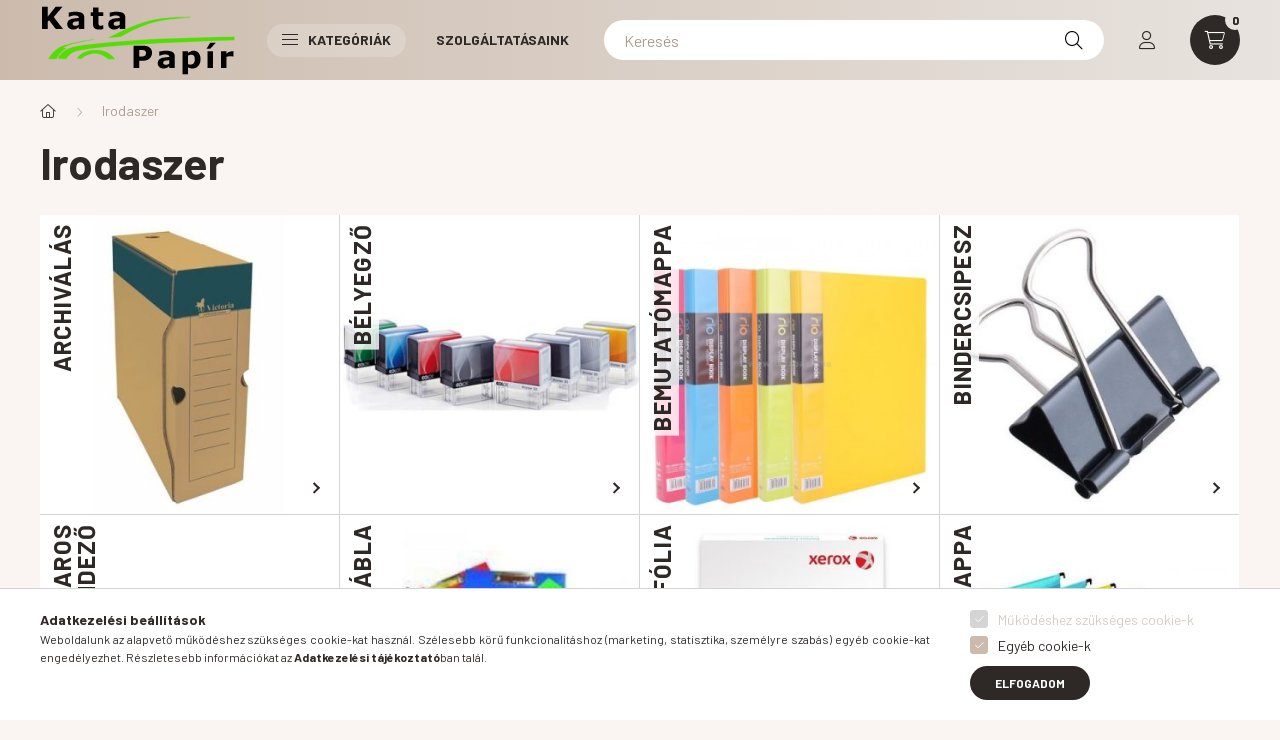

--- FILE ---
content_type: text/html; charset=UTF-8
request_url: https://katapapir.hu/irodaszer
body_size: 21841
content:
<!DOCTYPE html>
<html lang="hu">
    <head>
        <meta charset="utf-8">
<meta name="description" content="Irodaszer, Kata Papír - Papír, írószer, tanszercsomag összeállítás, irodaszer, iskolaszer, nyomtatvány, nyomtatás, fénymásolás, bélyegző készítés - Papírbolt Ób">
<meta name="robots" content="index, follow">
<meta http-equiv="X-UA-Compatible" content="IE=Edge">
<meta property="og:site_name" content="Kata Papír Óbudán" />
<meta property="og:title" content="Irodaszer - Kata Papír Óbudán - Tanszercsomag összeállítás">
<meta property="og:description" content="Irodaszer, Kata Papír - Papír, írószer, tanszercsomag összeállítás, irodaszer, iskolaszer, nyomtatvány, nyomtatás, fénymásolás, bélyegző készítés - Papírbolt Ób">
<meta property="og:type" content="website">
<meta property="og:url" content="https://katapapir.hu/irodaszer">
<meta property="og:image" content="https://katapapir.hu/shop_ordered/52923/pic/negyzet_1063_1063.jpg">
<meta property="fb:admins" content="1653590306">
<meta name="theme-color" content="#0a25ab">
<meta name="msapplication-TileColor" content="#0a25ab">
<meta name="mobile-web-app-capable" content="yes">
<meta name="apple-mobile-web-app-capable" content="yes">
<meta name="MobileOptimized" content="320">
<meta name="HandheldFriendly" content="true">

<title>Irodaszer - Kata Papír Óbudán - Tanszercsomag összeállítás</title>


<script>
var service_type="shop";
var shop_url_main="https://katapapir.hu";
var actual_lang="hu";
var money_len="2";
var money_thousend=" ";
var money_dec=",";
var shop_id=52923;
var unas_design_url="https:"+"/"+"/"+"katapapir.hu"+"/"+"!common_design"+"/"+"base"+"/"+"002300"+"/";
var unas_design_code='002300';
var unas_base_design_code='2300';
var unas_design_ver=4;
var unas_design_subver=5;
var unas_shop_url='https://katapapir.hu';
var responsive="yes";
var config_plus=new Array();
config_plus['cart_fly_id']="cart-box__fly-to-desktop";
config_plus['cart_redirect']=1;
config_plus['cart_refresh_force']="1";
config_plus['money_type']='Ft';
config_plus['money_type_display']='Ft';
var lang_text=new Array();

var UNAS = UNAS || {};
UNAS.shop={"base_url":'https://katapapir.hu',"domain":'katapapir.hu',"username":'obudaipapir.unas.hu',"id":52923,"lang":'hu',"currency_type":'Ft',"currency_code":'HUF',"currency_rate":'1',"currency_length":2,"base_currency_length":2,"canonical_url":'https://katapapir.hu/irodaszer'};
UNAS.design={"code":'002300',"page":'cat'};
UNAS.api_auth="68c6e883fef6d1f7437b64dfbd16a697";
UNAS.customer={"email":'',"id":0,"group_id":0,"without_registration":0};
UNAS.shop["category_id"]="458922";
UNAS.shop["only_private_customer_can_purchase"] = false;
 

UNAS.text = {
    "button_overlay_close": `Bezár`,
    "popup_window": `Felugró ablak`,
    "list": `lista`,
    "updating_in_progress": `frissítés folyamatban`,
    "updated": `frissítve`,
    "is_opened": `megnyitva`,
    "is_closed": `bezárva`,
    "deleted": `törölve`,
    "consent_granted": `hozzájárulás megadva`,
    "consent_rejected": `hozzájárulás elutasítva`,
    "field_is_incorrect": `mező hibás`,
    "error_title": `Hiba!`,
    "product_variants": `termék változatok`,
    "product_added_to_cart": `A termék a kosárba került`,
    "product_added_to_cart_with_qty_problem": `A termékből csak [qty_added_to_cart] [qty_unit] került kosárba`,
    "product_removed_from_cart": `A termék törölve a kosárból`,
    "reg_title_name": `Név`,
    "reg_title_company_name": `Cégnév`,
    "number_of_items_in_cart": `Kosárban lévő tételek száma`,
    "cart_is_empty": `A kosár üres`,
    "cart_updated": `A kosár frissült`
};


UNAS.text["delete_from_compare"]= `Törlés összehasonlításból`;
UNAS.text["comparison"]= `Összehasonlítás`;

UNAS.text["delete_from_favourites"]= `Törlés a kedvencek közül`;
UNAS.text["add_to_favourites"]= `Kedvencekhez`;






window.lazySizesConfig=window.lazySizesConfig || {};
window.lazySizesConfig.loadMode=1;
window.lazySizesConfig.loadHidden=false;

window.dataLayer = window.dataLayer || [];
function gtag(){dataLayer.push(arguments)};
gtag('js', new Date());
</script>

<script src="https://katapapir.hu/!common_packages/jquery/jquery-3.2.1.js?mod_time=1690980618"></script>
<script src="https://katapapir.hu/!common_packages/jquery/plugins/migrate/migrate.js?mod_time=1690980618"></script>
<script src="https://katapapir.hu/!common_packages/jquery/plugins/autocomplete/autocomplete.js?mod_time=1751452520"></script>
<script src="https://katapapir.hu/!common_packages/jquery/plugins/tools/overlay/overlay.js?mod_time=1753784914"></script>
<script src="https://katapapir.hu/!common_packages/jquery/plugins/tools/toolbox/toolbox.expose.js?mod_time=1724322378"></script>
<script src="https://katapapir.hu/!common_packages/jquery/plugins/lazysizes/lazysizes.min.js?mod_time=1690980618"></script>
<script src="https://katapapir.hu/!common_packages/jquery/plugins/lazysizes/plugins/bgset/ls.bgset.min.js?mod_time=1752825098"></script>
<script src="https://katapapir.hu/!common_packages/jquery/own/shop_common/exploded/common.js?mod_time=1764831094"></script>
<script src="https://katapapir.hu/!common_packages/jquery/own/shop_common/exploded/common_overlay.js?mod_time=1754986322"></script>
<script src="https://katapapir.hu/!common_packages/jquery/own/shop_common/exploded/common_shop_popup.js?mod_time=1754991412"></script>
<script src="https://katapapir.hu/!common_packages/jquery/own/shop_common/exploded/page_product_list.js?mod_time=1725525511"></script>
<script src="https://katapapir.hu/!common_packages/jquery/own/shop_common/exploded/function_favourites.js?mod_time=1725525511"></script>
<script src="https://katapapir.hu/!common_packages/jquery/own/shop_common/exploded/function_compare.js?mod_time=1751452520"></script>
<script src="https://katapapir.hu/!common_packages/jquery/own/shop_common/exploded/function_product_print.js?mod_time=1725525511"></script>
<script src="https://katapapir.hu/!common_packages/jquery/own/shop_common/exploded/function_param_filter.js?mod_time=1764233415"></script>
<script src="https://katapapir.hu/!common_packages/jquery/own/shop_common/exploded/function_infinite_scroll.js?mod_time=1758625002"></script>
<script src="https://katapapir.hu/!common_packages/jquery/plugins/hoverintent/hoverintent.js?mod_time=1690980618"></script>
<script src="https://katapapir.hu/!common_packages/jquery/own/shop_tooltip/shop_tooltip.js?mod_time=1753441723"></script>
<script src="https://katapapir.hu/!common_packages/jquery/plugins/waypoints/waypoints-4.0.0.js?mod_time=1690980618"></script>
<script src="https://katapapir.hu/!common_design/base/002300/main.js?mod_time=1754402059"></script>
<script src="https://katapapir.hu/!common_packages/jquery/plugins/flickity/v3/flickity.pkgd.min.js?mod_time=1753784914"></script>
<script src="https://katapapir.hu/!common_packages/jquery/plugins/toastr/toastr.min.js?mod_time=1690980618"></script>
<script src="https://katapapir.hu/!common_packages/jquery/plugins/tippy/popper-2.4.4.min.js?mod_time=1690980618"></script>
<script src="https://katapapir.hu/!common_packages/jquery/plugins/tippy/tippy-bundle.umd.min.js?mod_time=1690980618"></script>

<link href="https://katapapir.hu/temp/shop_52923_4a0a27de46ea995dc663d02440966fd2.css?mod_time=1768302407" rel="stylesheet" type="text/css">

<link href="https://katapapir.hu/irodaszer" rel="canonical">
<link href="https://katapapir.hu/shop_ordered/52923/design_pic/favicon.ico" rel="shortcut icon">
<script>
        var google_consent=1;
    
        gtag('consent', 'default', {
           'ad_storage': 'denied',
           'ad_user_data': 'denied',
           'ad_personalization': 'denied',
           'analytics_storage': 'denied',
           'functionality_storage': 'denied',
           'personalization_storage': 'denied',
           'security_storage': 'granted'
        });

    
        gtag('consent', 'update', {
           'ad_storage': 'denied',
           'ad_user_data': 'denied',
           'ad_personalization': 'denied',
           'analytics_storage': 'denied',
           'functionality_storage': 'denied',
           'personalization_storage': 'denied',
           'security_storage': 'granted'
        });

        </script>
    <script async src="https://www.googletagmanager.com/gtag/js?id=UA-154496849-1"></script>    <script>
    gtag('config', 'UA-154496849-1');

        </script>
        <script>
    var google_analytics=1;

    		gtag("event", "view_category", { 'title':"Irodaszer",'non_interaction': true });
           </script>
           <script>
        gtag('config', 'AW-875097676');
                </script>
            <script>
        var google_ads=1;

                gtag('event','remarketing', {
            'ecomm_pagetype': 'category'        });
            </script>
    
    <script>
    var facebook_pixel=1;
    /* <![CDATA[ */
        !function(f,b,e,v,n,t,s){if(f.fbq)return;n=f.fbq=function(){n.callMethod?
            n.callMethod.apply(n,arguments):n.queue.push(arguments)};if(!f._fbq)f._fbq=n;
            n.push=n;n.loaded=!0;n.version='2.0';n.queue=[];t=b.createElement(e);t.async=!0;
            t.src=v;s=b.getElementsByTagName(e)[0];s.parentNode.insertBefore(t,s)}(window,
                document,'script','//connect.facebook.net/en_US/fbevents.js');

        fbq('init', '1653590306');
                fbq('track', 'PageView', {}, {eventID:'PageView.aWcHvx44z39qTFyHOm9CzwAAHg0'});
        
        $(document).ready(function() {
            $(document).on("addToCart", function(event, product_array){
                facebook_event('AddToCart',{
					content_name: product_array.name,
					content_category: product_array.category,
					content_ids: [product_array.sku],
					contents: [{'id': product_array.sku, 'quantity': product_array.qty}],
					content_type: 'product',
					value: product_array.price,
					currency: 'HUF'
				}, {eventID:'AddToCart.' + product_array.event_id});
            });

            $(document).on("addToFavourites", function(event, product_array){
                facebook_event('AddToWishlist', {
                    content_ids: [product_array.sku],
                    content_type: 'product'
                }, {eventID:'AddToFavourites.' + product_array.event_id});
            });
        });

    /* ]]> */
    </script>


        <meta content="width=device-width, initial-scale=1.0" name="viewport" />
        <link rel="preconnect" href="https://fonts.gstatic.com">
        <link rel="preload" href="https://fonts.googleapis.com/css2?family=Barlow:wght@200;400;700&display=swap" as="style" />
        <link rel="stylesheet" href="https://fonts.googleapis.com/css2?family=Barlow:wght@200;400;700&display=swap" media="print" onload="this.media='all'">
        <noscript>
            <link rel="stylesheet" href="https://fonts.googleapis.com/css2?family=Barlow:wght@200;400;700&display=swap" />
        </noscript>
        
        
        
        
        

        
        
        
        
                    
            
            
            
            
            
            
            
                
                
    
    </head>

                
                
    
    
    
    
    
    
    
    
    
    
                     
    
    
    
    
    <body class='design_ver4 design_subver1 design_subver2 design_subver3 design_subver4 design_subver5' id="ud_shop_cat">
    
    <div id="image_to_cart" style="display:none; position:absolute; z-index:100000;"></div>
<div class="overlay_common overlay_warning" id="overlay_cart_add"></div>
<script>$(document).ready(function(){ overlay_init("cart_add",{"onBeforeLoad":false}); });</script>
<div class="overlay_common overlay_dialog" id="overlay_save_filter"></div>
<script>$(document).ready(function(){ overlay_init("save_filter",{"closeOnEsc":true,"closeOnClick":true}); });</script>
<div id="overlay_login_outer"></div>	
	<script>
	$(document).ready(function(){
	    var login_redir_init="";

		$("#overlay_login_outer").overlay({
			onBeforeLoad: function() {
                var login_redir_temp=login_redir_init;
                if (login_redir_act!="") {
                    login_redir_temp=login_redir_act;
                    login_redir_act="";
                }

				                    var temp_href="https://katapapir.hu/shop_login.php";
                    if (login_redir_temp!="") temp_href=temp_href+"?login_redir="+encodeURIComponent(login_redir_temp);
					location.href=temp_href;
								},
			top: 50,
						closeOnClick: (config_plus['overlay_close_on_click_forced'] === 1),
			onClose: function(event, overlayIndex) {
				$("#login_redir").val("");
			},
			load: false
		});
		
			});
	function overlay_login() {
		$(document).ready(function(){
			$("#overlay_login_outer").overlay().load();
		});
	}
	function overlay_login_remind() {
        if (unas_design_ver >= 5) {
            $("#overlay_remind").overlay().load();
        } else {
            $(document).ready(function () {
                $("#overlay_login_outer").overlay().close();
                setTimeout('$("#overlay_remind").overlay().load();', 250);
            });
        }
	}

    var login_redir_act="";
    function overlay_login_redir(redir) {
        login_redir_act=redir;
        $("#overlay_login_outer").overlay().load();
    }
	</script>  
	<div class="overlay_common overlay_info" id="overlay_remind"></div>
<script>$(document).ready(function(){ overlay_init("remind",[]); });</script>

	<script>
    	function overlay_login_error_remind() {
		$(document).ready(function(){
			load_login=0;
			$("#overlay_error").overlay().close();
			setTimeout('$("#overlay_remind").overlay().load();', 250);	
		});
	}
	</script>  
	<div class="overlay_common overlay_info" id="overlay_newsletter"></div>
<script>$(document).ready(function(){ overlay_init("newsletter",[]); });</script>

<script>
function overlay_newsletter() {
    $(document).ready(function(){
        $("#overlay_newsletter").overlay().load();
    });
}
</script>
<div class="overlay_common overlay_error" id="overlay_script"></div>
<script>$(document).ready(function(){ overlay_init("script",[]); });</script>
    <script>
    $(document).ready(function() {
        $.ajax({
            type: "GET",
            url: "https://katapapir.hu/shop_ajax/ajax_stat.php",
            data: {master_shop_id:"52923",get_ajax:"1"}
        });
    });
    </script>
    

    <div id="container" class="page_shop_cat_458922 nav-position-bottom text-type--vertical text-type--sticky">
                
                <header class="header header--mobile py-3 px-4 d-flex justify-content-center d-sm-none position-relative">
                <div id="header_logo_img" class="js-element header_logo logo" data-element-name="header_logo">
        <div class="header_logo-img-container">
            <div class="header_logo-img-wrapper">
                                                <a href="https://katapapir.hu/">                    <picture>
                                                <source srcset="https://katapapir.hu/!common_design/custom/obudaipapir.unas.hu/element/layout_hu_header_logo-400x120_1_default.png?time=1643806237 1x, https://katapapir.hu/!common_design/custom/obudaipapir.unas.hu/element/layout_hu_header_logo-400x120_1_default_retina.jpg?time=1643806237 2x" />
                        <img                              width="197" height="70"
                                                          src="https://katapapir.hu/!common_design/custom/obudaipapir.unas.hu/element/layout_hu_header_logo-400x120_1_default.png?time=1643806237"                             
                             alt="Kata Papír Óbudán                        "/>
                    </picture>
                    </a>                                        </div>
        </div>
    </div>

            <div class="js-element header_text_section_2 d-sm-none" data-element-name="header_text_section_2">
            <div class="header_text_section_2-slide slide-1"><p style="text-align: right;"><a href="https://katapapir.hu/shop_contact.php">Elérhetőség | Fizetés | Szállítás</a> </p></div>
    </div>

        </header>
        <header id="header--desktop" class="header header--desktop d-none d-sm-block js-header">
            <div class="header-inner js-header-inner">
                <div class="container">
                    <div class="header-row position-relative">
                        <div class="row gutters-10 gutters-xl-15 flex-nowrap justify-content-center align-items-center">
                            <div class="header__left col col-lg-auto position-static">
                                <div class="header__left-inner d-flex align-items-center">
                                        <div id="header_logo_img" class="js-element header_logo logo mr-4 mr-xl-0" data-element-name="header_logo">
        <div class="header_logo-img-container">
            <div class="header_logo-img-wrapper">
                                                <a href="https://katapapir.hu/">                    <picture>
                                                <source srcset="https://katapapir.hu/!common_design/custom/obudaipapir.unas.hu/element/layout_hu_header_logo-400x120_1_default.png?time=1643806237 1x, https://katapapir.hu/!common_design/custom/obudaipapir.unas.hu/element/layout_hu_header_logo-400x120_1_default_retina.jpg?time=1643806237 2x" />
                        <img                              width="197" height="70"
                                                          src="https://katapapir.hu/!common_design/custom/obudaipapir.unas.hu/element/layout_hu_header_logo-400x120_1_default.png?time=1643806237"                             
                             alt="Kata Papír Óbudán                        "/>
                    </picture>
                    </a>                                        </div>
        </div>
    </div>

                                                                        <button type="button" class="hamburger__dropdown-btn btn dropdown--btn d-xl-none" id="hamburger__dropdown-btn" aria-label="hamburger button" data-btn-for=".hamburger-box__dropdown">
                                        <div class="hamburger">
                                            <span class="first-line"></span>
                                            <span class="second-line"></span>
                                            <span class="last-line"></span>
                                        </div>
                                        Kategóriák
                                    </button>
                                                                    </div>
                            </div>
                            <div class="header__right col-auto col-lg position-static">
                                <div class="row gutters-10 flex-nowrap align-items-center">
                                                                        <div class="col-auto position-static flex-shrink-1">
                                        <nav class="navbar d-none d-lg-flex navbar-expand navbar-light position-static">
                                                                                        <ul id="nav--cat" class="nav nav--cat js-navbar-nav">
                                                <li class="nav-item dropdown nav--main nav-item--products">
                                                    <a class="nav-link nav-link--products d-none d-xl-flex" href="#" onclick="event.preventDefault();" role="button" data-toggle="dropdown" aria-expanded="false" aria-haspopup="true">
                                                        <div class="hamburger nav-link--hamburger">
                                                            <span class="first-line"></span>
                                                            <span class="second-line"></span>
                                                            <span class="last-line"></span>
                                                        </div>
                                                        Kategóriák
                                                    </a>
                                                    <div id="dropdown-cat"class="dropdown-menu d-lg-none d-xl-block clearfix dropdown--cat dropdown--level-0">
                                                                <ul class="nav-list--0">
        <li id="nav-item-akcio" class="nav-item spec-item js-nav-item-akcio">
                <a class="nav-link" href="https://katapapir.hu/akcios-termekek">
                                <span class="nav-link__text">
                Akciók&nbsp;            </span>
                    </a>
            </li>
        <li id="nav-item-275153" class="nav-item js-nav-item-275153">
                <a class="nav-link" href="https://katapapir.hu/tanszer-iskolaszer-csomagok">
                                <span class="nav-link__text">
                * Tanszercsomagok *&nbsp;            </span>
                    </a>
            </li>
        <li id="nav-item-716002" class="nav-item dropdown js-nav-item-716002">
                <a class="nav-link arrow-effect-on-hover" href="#" role="button" data-toggle="dropdown" aria-haspopup="true" aria-expanded="false" onclick="handleSub('716002','https://katapapir.hu/shop_ajax/ajax_box_cat.php?get_ajax=1&type=layout&change_lang=hu&level=1&key=716002&box_var_name=shop_cat&box_var_layout_cache=1&box_var_expand_cache=yes&box_var_expand_cache_name=desktop&box_var_layout_level0=0&box_var_layout_level1=1&box_var_layout=2&box_var_ajax=1&box_var_section=content&box_var_highlight=yes&box_var_type=expand&box_var_div=no');return false;">
                                <span class="nav-link__text">
                Ajándékok és party kellékek&nbsp;            </span>
            <span class="arrow arrow--right"><span></span></span>        </a>
                                <div class="megasubmenu dropdown-menu with-sticky-content">
                <div class="megasubmenu__sticky-content">
                    <div class="loading-spinner"></div>
                </div>
                            </div>
                        </li>
        <li id="nav-item-320776" class="nav-item dropdown js-nav-item-320776">
                <a class="nav-link arrow-effect-on-hover" href="#" role="button" data-toggle="dropdown" aria-haspopup="true" aria-expanded="false" onclick="handleSub('320776','https://katapapir.hu/shop_ajax/ajax_box_cat.php?get_ajax=1&type=layout&change_lang=hu&level=1&key=320776&box_var_name=shop_cat&box_var_layout_cache=1&box_var_expand_cache=yes&box_var_expand_cache_name=desktop&box_var_layout_level0=0&box_var_layout_level1=1&box_var_layout=2&box_var_ajax=1&box_var_section=content&box_var_highlight=yes&box_var_type=expand&box_var_div=no');return false;">
                                <span class="nav-link__text">
                Csomagolás, tárolás&nbsp;            </span>
            <span class="arrow arrow--right"><span></span></span>        </a>
                                <div class="megasubmenu dropdown-menu with-sticky-content">
                <div class="megasubmenu__sticky-content">
                    <div class="loading-spinner"></div>
                </div>
                            </div>
                        </li>
        <li id="nav-item-405848" class="nav-item dropdown js-nav-item-405848">
                <a class="nav-link arrow-effect-on-hover" href="#" role="button" data-toggle="dropdown" aria-haspopup="true" aria-expanded="false" onclick="handleSub('405848','https://katapapir.hu/shop_ajax/ajax_box_cat.php?get_ajax=1&type=layout&change_lang=hu&level=1&key=405848&box_var_name=shop_cat&box_var_layout_cache=1&box_var_expand_cache=yes&box_var_expand_cache_name=desktop&box_var_layout_level0=0&box_var_layout_level1=1&box_var_layout=2&box_var_ajax=1&box_var_section=content&box_var_highlight=yes&box_var_type=expand&box_var_div=no');return false;">
                                <span class="nav-link__text">
                Ékszer, táska&nbsp;            </span>
            <span class="arrow arrow--right"><span></span></span>        </a>
                                <div class="megasubmenu dropdown-menu with-sticky-content">
                <div class="megasubmenu__sticky-content">
                    <div class="loading-spinner"></div>
                </div>
                            </div>
                        </li>
        <li id="nav-item-631520" class="nav-item dropdown js-nav-item-631520">
                <a class="nav-link arrow-effect-on-hover" href="#" role="button" data-toggle="dropdown" aria-haspopup="true" aria-expanded="false" onclick="handleSub('631520','https://katapapir.hu/shop_ajax/ajax_box_cat.php?get_ajax=1&type=layout&change_lang=hu&level=1&key=631520&box_var_name=shop_cat&box_var_layout_cache=1&box_var_expand_cache=yes&box_var_expand_cache_name=desktop&box_var_layout_level0=0&box_var_layout_level1=1&box_var_layout=2&box_var_ajax=1&box_var_section=content&box_var_highlight=yes&box_var_type=expand&box_var_div=no');return false;">
                                <span class="nav-link__text">
                Hobby és kreatív&nbsp;            </span>
            <span class="arrow arrow--right"><span></span></span>        </a>
                                <div class="megasubmenu dropdown-menu with-sticky-content">
                <div class="megasubmenu__sticky-content">
                    <div class="loading-spinner"></div>
                </div>
                            </div>
                        </li>
        <li id="nav-item-458922" class="nav-item dropdown js-nav-item-458922">
                <a class="nav-link arrow-effect-on-hover" href="#" role="button" data-toggle="dropdown" aria-haspopup="true" aria-expanded="false" onclick="handleSub('458922','https://katapapir.hu/shop_ajax/ajax_box_cat.php?get_ajax=1&type=layout&change_lang=hu&level=1&key=458922&box_var_name=shop_cat&box_var_layout_cache=1&box_var_expand_cache=yes&box_var_expand_cache_name=desktop&box_var_layout_level0=0&box_var_layout_level1=1&box_var_layout=2&box_var_ajax=1&box_var_section=content&box_var_highlight=yes&box_var_type=expand&box_var_div=no');return false;">
                                <span class="nav-link__text">
                Irodaszer&nbsp;            </span>
            <span class="arrow arrow--right"><span></span></span>        </a>
                                <div class="megasubmenu dropdown-menu with-sticky-content">
                <div class="megasubmenu__sticky-content">
                    <div class="loading-spinner"></div>
                </div>
                            </div>
                        </li>
        <li id="nav-item-727243" class="nav-item dropdown js-nav-item-727243">
                <a class="nav-link arrow-effect-on-hover" href="#" role="button" data-toggle="dropdown" aria-haspopup="true" aria-expanded="false" onclick="handleSub('727243','https://katapapir.hu/shop_ajax/ajax_box_cat.php?get_ajax=1&type=layout&change_lang=hu&level=1&key=727243&box_var_name=shop_cat&box_var_layout_cache=1&box_var_expand_cache=yes&box_var_expand_cache_name=desktop&box_var_layout_level0=0&box_var_layout_level1=1&box_var_layout=2&box_var_ajax=1&box_var_section=content&box_var_highlight=yes&box_var_type=expand&box_var_div=no');return false;">
                                <span class="nav-link__text">
                Írószer&nbsp;            </span>
            <span class="arrow arrow--right"><span></span></span>        </a>
                                <div class="megasubmenu dropdown-menu with-sticky-content">
                <div class="megasubmenu__sticky-content">
                    <div class="loading-spinner"></div>
                </div>
                            </div>
                        </li>
        <li id="nav-item-844278" class="nav-item dropdown js-nav-item-844278">
                <a class="nav-link arrow-effect-on-hover" href="#" role="button" data-toggle="dropdown" aria-haspopup="true" aria-expanded="false" onclick="handleSub('844278','https://katapapir.hu/shop_ajax/ajax_box_cat.php?get_ajax=1&type=layout&change_lang=hu&level=1&key=844278&box_var_name=shop_cat&box_var_layout_cache=1&box_var_expand_cache=yes&box_var_expand_cache_name=desktop&box_var_layout_level0=0&box_var_layout_level1=1&box_var_layout=2&box_var_ajax=1&box_var_section=content&box_var_highlight=yes&box_var_type=expand&box_var_div=no');return false;">
                                <span class="nav-link__text">
                Iskolaszer&nbsp;            </span>
            <span class="arrow arrow--right"><span></span></span>        </a>
                                <div class="megasubmenu dropdown-menu with-sticky-content">
                <div class="megasubmenu__sticky-content">
                    <div class="loading-spinner"></div>
                </div>
                            </div>
                        </li>
        <li id="nav-item-185005" class="nav-item dropdown js-nav-item-185005">
                <a class="nav-link arrow-effect-on-hover" href="#" role="button" data-toggle="dropdown" aria-haspopup="true" aria-expanded="false" onclick="handleSub('185005','https://katapapir.hu/shop_ajax/ajax_box_cat.php?get_ajax=1&type=layout&change_lang=hu&level=1&key=185005&box_var_name=shop_cat&box_var_layout_cache=1&box_var_expand_cache=yes&box_var_expand_cache_name=desktop&box_var_layout_level0=0&box_var_layout_level1=1&box_var_layout=2&box_var_ajax=1&box_var_section=content&box_var_highlight=yes&box_var_type=expand&box_var_div=no');return false;">
                                <span class="nav-link__text">
                Műszaki termék&nbsp;            </span>
            <span class="arrow arrow--right"><span></span></span>        </a>
                                <div class="megasubmenu dropdown-menu with-sticky-content">
                <div class="megasubmenu__sticky-content">
                    <div class="loading-spinner"></div>
                </div>
                            </div>
                        </li>
        <li id="nav-item-626504" class="nav-item dropdown js-nav-item-626504">
                <a class="nav-link arrow-effect-on-hover" href="#" role="button" data-toggle="dropdown" aria-haspopup="true" aria-expanded="false" onclick="handleSub('626504','https://katapapir.hu/shop_ajax/ajax_box_cat.php?get_ajax=1&type=layout&change_lang=hu&level=1&key=626504&box_var_name=shop_cat&box_var_layout_cache=1&box_var_expand_cache=yes&box_var_expand_cache_name=desktop&box_var_layout_level0=0&box_var_layout_level1=1&box_var_layout=2&box_var_ajax=1&box_var_section=content&box_var_highlight=yes&box_var_type=expand&box_var_div=no');return false;">
                                <span class="nav-link__text">
                Művészeti termékek&nbsp;            </span>
            <span class="arrow arrow--right"><span></span></span>        </a>
                                <div class="megasubmenu dropdown-menu with-sticky-content">
                <div class="megasubmenu__sticky-content">
                    <div class="loading-spinner"></div>
                </div>
                            </div>
                        </li>
        <li id="nav-item-707953" class="nav-item js-nav-item-707953">
                <a class="nav-link" href="https://katapapir.hu/nyomtatvany">
                                <span class="nav-link__text">
                Nyomtatvány&nbsp;            </span>
                    </a>
            </li>
        <li id="nav-item-425876" class="nav-item dropdown js-nav-item-425876">
                <a class="nav-link arrow-effect-on-hover" href="#" role="button" data-toggle="dropdown" aria-haspopup="true" aria-expanded="false" onclick="handleSub('425876','https://katapapir.hu/shop_ajax/ajax_box_cat.php?get_ajax=1&type=layout&change_lang=hu&level=1&key=425876&box_var_name=shop_cat&box_var_layout_cache=1&box_var_expand_cache=yes&box_var_expand_cache_name=desktop&box_var_layout_level0=0&box_var_layout_level1=1&box_var_layout=2&box_var_ajax=1&box_var_section=content&box_var_highlight=yes&box_var_type=expand&box_var_div=no');return false;">
                                <span class="nav-link__text">
                OTTHON&nbsp;            </span>
            <span class="arrow arrow--right"><span></span></span>        </a>
                                <div class="megasubmenu dropdown-menu with-sticky-content">
                <div class="megasubmenu__sticky-content">
                    <div class="loading-spinner"></div>
                </div>
                            </div>
                        </li>
        <li id="nav-item-944549" class="nav-item dropdown js-nav-item-944549">
                <a class="nav-link arrow-effect-on-hover" href="#" role="button" data-toggle="dropdown" aria-haspopup="true" aria-expanded="false" onclick="handleSub('944549','https://katapapir.hu/shop_ajax/ajax_box_cat.php?get_ajax=1&type=layout&change_lang=hu&level=1&key=944549&box_var_name=shop_cat&box_var_layout_cache=1&box_var_expand_cache=yes&box_var_expand_cache_name=desktop&box_var_layout_level0=0&box_var_layout_level1=1&box_var_layout=2&box_var_ajax=1&box_var_section=content&box_var_highlight=yes&box_var_type=expand&box_var_div=no');return false;">
                                <span class="nav-link__text">
                Papír termék&nbsp;            </span>
            <span class="arrow arrow--right"><span></span></span>        </a>
                                <div class="megasubmenu dropdown-menu with-sticky-content">
                <div class="megasubmenu__sticky-content">
                    <div class="loading-spinner"></div>
                </div>
                            </div>
                        </li>
    </ul>

    
                                                    </div>
                                                </li>
                                            </ul>
                                                                                                                                                                    
    <ul id="nav--menu" class="nav nav--menu js-navbar-nav">
                    <li class="nav-item nav--main js-nav-item-833128">
                                <a class="nav-link" href="https://katapapir.hu/szolgaltatasaink">
                                    Szolgáltatásaink
                </a>
                            </li>
            </ul>

    
                                                                                    </nav>
                                        <script>
    let addOverflowHidden = function() {
        $('.hamburger-box__dropdown-inner').addClass('overflow-hidden');
    }
    function scrollToBreadcrumb() {
        scrollToElement({ element: '.nav-list-breadcrumb', offset: getVisibleDistanceTillHeaderBottom(), scrollIn: '.hamburger-box__dropdown-inner', container: '.hamburger-box__dropdown-inner', duration: 300,  callback: addOverflowHidden });
    }

    function setHamburgerBoxHeight(height) {
        $('.hamburger-box__dropdown').css('height', height + 80);
    }

    let mobileMenuScrollData = [];

    function handleSub2(thisOpenBtn, id, ajaxUrl) {
        let navItem = $('#nav-item-'+id+'--m');
        let openBtn = $(thisOpenBtn);
        let $thisScrollableNavList = navItem.closest('.nav-list-mobile');
        let thisNavListLevel = $thisScrollableNavList.data("level");

        if (typeof thisNavListLevel !== 'undefined') {
            if (thisNavListLevel == 0) {
                $thisScrollableNavList = navItem.closest('.hamburger-box__dropdown-inner');
            }
            mobileMenuScrollData["level_" + thisNavListLevel + "_position"] = $thisScrollableNavList.scrollTop();
            mobileMenuScrollData["level_" + thisNavListLevel + "_element"] = $thisScrollableNavList;
        }

        if (!navItem.hasClass('ajax-loading')) {
            if (catSubOpen2(openBtn, navItem)) {
                if (ajaxUrl) {
                    if (!navItem.hasClass('ajax-loaded')) {
                        catSubLoad2(navItem, ajaxUrl);
                    } else {
                        scrollToBreadcrumb();
                    }
                } else {
                    scrollToBreadcrumb();
                }
            }
        }
    }
    function catSubOpen2(openBtn,navItem) {
        let thisSubMenu = navItem.find('.nav-list-menu--sub').first();
        let thisParentMenu = navItem.closest('.nav-list-menu');
        thisParentMenu.addClass('hidden');

        if (navItem.hasClass('show')) {
            openBtn.attr('aria-expanded','false');
            navItem.removeClass('show');
            thisSubMenu.removeClass('show');
        } else {
            openBtn.attr('aria-expanded','true');
            navItem.addClass('show');
            thisSubMenu.addClass('show');
            if (window.matchMedia('(min-width: 576px) and (max-width: 1259.8px )').matches) {
                let thisSubMenuHeight = thisSubMenu.outerHeight();
                if (thisSubMenuHeight > 0) {
                    setHamburgerBoxHeight(thisSubMenuHeight);
                }
            }
        }
        return true;
    }
    function catSubLoad2(navItem, ajaxUrl){
        let thisSubMenu = $('.nav-list-menu--sub', navItem);
        $.ajax({
            type: 'GET',
            url: ajaxUrl,
            beforeSend: function(){
                navItem.addClass('ajax-loading');
                setTimeout(function (){
                    if (!navItem.hasClass('ajax-loaded')) {
                        navItem.addClass('ajax-loader');
                        thisSubMenu.addClass('loading');
                    }
                }, 150);
            },
            success:function(data){
                thisSubMenu.html(data);
                $(document).trigger("ajaxCatSubLoaded");

                let thisParentMenu = navItem.closest('.nav-list-menu');
                let thisParentBreadcrumb = thisParentMenu.find('> .nav-list-breadcrumb');

                /* ha már van a szülőnek breadcrumbja, akkor azt hozzáfűzzük a gyerekhez betöltéskor */
                if (thisParentBreadcrumb.length > 0) {
                    let thisParentLink = thisParentBreadcrumb.find('.nav-list-parent-link').clone();
                    let thisSubMenuParentLink = thisSubMenu.find('.nav-list-parent-link');
                    thisParentLink.insertBefore(thisSubMenuParentLink);
                }

                navItem.removeClass('ajax-loading ajax-loader').addClass('ajax-loaded');
                thisSubMenu.removeClass('loading');
                if (window.matchMedia('(min-width: 576px) and (max-width: 1259.8px )').matches) {
                    let thisSubMenuHeight = thisSubMenu.outerHeight();
                    setHamburgerBoxHeight(thisSubMenuHeight);
                }
                scrollToBreadcrumb();
            }
        });
    }
    function catBack(thisBtn) {
        let thisCatLevel = $(thisBtn).closest('.nav-list-menu--sub');
        let thisParentItem = $(thisBtn).closest('.nav-item.show');
        let thisParentMenu = thisParentItem.closest('.nav-list-menu');
        let thisBtnDataBelongs = $(thisBtn).data("belongs-to-level");

        if ( typeof thisBtnDataBelongs !== 'undefined' && thisBtnDataBelongs == 0 ) {
            mobileMenuScrollData["level_0_element"].animate({ scrollTop: mobileMenuScrollData["level_0_position"] }, 0, function() {});
        }

        if (window.matchMedia('(min-width: 576px) and (max-width: 1259.8px )').matches) {
            let thisParentMenuHeight = 0;
            if ( thisParentItem.parent('ul').hasClass('nav-list-mobile--0') ) {
                let sumHeight = 0;
                $( thisParentItem.closest('.hamburger-box__dropdown-nav-lists-wrapper').children() ).each(function() {
                    sumHeight+= $(this).outerHeight(true);
                });
                thisParentMenuHeight = sumHeight;
            } else {
                thisParentMenuHeight = thisParentMenu.outerHeight();
            }
            setHamburgerBoxHeight(thisParentMenuHeight);
        }
        if ( thisParentItem.parent('ul').hasClass('nav-list-mobile--0') ) {
            $('.hamburger-box__dropdown-inner').removeClass('overflow-hidden');
        }
        thisParentMenu.removeClass('hidden');
        thisCatLevel.removeClass('show');
        thisParentItem.removeClass('show');
        thisParentItem.find('.nav-button').attr('aria-expanded','false');
    }

    function handleSub($id, $ajaxUrl) {
        let $navItem = $('#nav-item-'+$id);

        if (!$navItem.hasClass('ajax-loading')) {
            if (catSubOpen($navItem)) {
                if (!$navItem.hasClass('ajax-loaded')) {
                    catSubLoad($id, $ajaxUrl);
                }
            }
        }
    }

    function catSubOpen($navItem) {
        handleCloseDropdowns();
        let thisNavLink = $navItem.find('> .nav-link');
        let thisNavItem = thisNavLink.parent();
        let thisNavbarNav = $('.js-navbar-nav');
        let thisDropdownMenu = thisNavItem.find('.dropdown-menu').first();

        /*remove is-opened class form the rest menus (cat+plus)*/
        thisNavbarNav.find('.show').not(thisNavItem).not('.nav-item--products').not('.dropdown--cat').removeClass('show');

        if (thisNavItem.hasClass('show')) {
            thisNavLink.attr('aria-expanded','false');
            thisNavItem.removeClass('show');
            thisDropdownMenu.removeClass('show');
            $('#dropdown-cat').removeClass('has-opened');
        } else {
            thisNavLink.attr('aria-expanded','true');
            thisNavItem.addClass('show');
            thisDropdownMenu.addClass('show');
            $('#dropdown-cat').addClass('has-opened');
        }
        return true;
    }
    function catSubLoad($id, $ajaxUrl){
        const $navItem = $('#nav-item-'+$id);
        const $thisMegasubmenu = $(".megasubmenu", $navItem);
                const $thisMegasubmenuStickyContent = $(".megasubmenu__sticky-content", $thisMegasubmenu);
        const parentDropdownMenuHeight = $navItem.closest('.dropdown-menu').outerHeight();
        const paddingY = $thisMegasubmenu.outerHeight() - $thisMegasubmenu.height();
        $thisMegasubmenuStickyContent.css('height', parentDropdownMenuHeight - paddingY);
        
        $.ajax({
            type: 'GET',
            url: $ajaxUrl,
            beforeSend: function(){
                $navItem.addClass('ajax-loading');
                setTimeout(function (){
                    if (!$navItem.hasClass('ajax-loaded')) {
                        $navItem.addClass('ajax-loader');
                    }
                }, 150);
            },
            success:function(data){
                                $thisMegasubmenuStickyContent.html(data);
                let $thisScrollContainer = $thisMegasubmenu.find('.megasubmenu__cats-col').first();
                $thisScrollContainer.on('wheel', function(e){
                    e.preventDefault();
                    $(this).scrollLeft($(this).scrollLeft() + e.originalEvent.deltaY);
                });
                                $navItem.removeClass('ajax-loading ajax-loader').addClass('ajax-loaded');
                $(document).trigger("ajaxCatSubLoaded");
            }
        });
    }

    $(document).ready(function () {
         /* KATTINTÁS */

        /* CAT and PLUS menu */
        $('.nav-item.dropdown.nav--main').on('click', '> .nav-link', function(e) {
            e.preventDefault();
            handleCloseDropdowns();

            let thisNavLink = $(this);
            let thisNavLinkLeft = thisNavLink.offset().left;
            let thisNavItem = thisNavLink.parent();
            let thisDropdownMenu = thisNavItem.find('.dropdown-menu').first();
            let thisNavbarNav = $('.js-navbar-nav');

            /* close dropdowns which is not "dropdown cat" always opened */
            thisNavbarNav.find('.show').not('.always-opened').not(thisNavItem).not('.dropdown--cat').removeClass('show');

            /* close cat dropdowns when click not to this link */
            if (!thisNavLink.hasClass('nav-link--products')) {
                handleCloseDropdownCat();
            }

            if (thisNavItem.hasClass('show')) {
                if (thisNavLink.hasClass('nav-link--products') && thisNavItem.hasClass('always-opened')) {
                    $('html').toggleClass('products-dropdown-opened');
                    thisNavItem.toggleClass('force-show');
                }
                if (thisNavLink.hasClass('nav-link--products') && !thisNavItem.hasClass('always-opened')) {
                    $('html').removeClass('products-dropdown-opened');
                    $('#dropdown-cat').removeClass('has-opened');
                }
                if (!thisNavItem.hasClass('always-opened')) {
                    thisNavLink.attr('aria-expanded', 'false');
                    thisNavItem.removeClass('show');
                    thisDropdownMenu.removeClass('show');
                }
            } else {
                if ($headerHeight) {
                    if ( thisNavLink.closest('.nav--menu').length > 0) {
                        thisDropdownMenu.css({
                            top: getVisibleDistanceTillHeaderBottom() + 'px',
                            left: thisNavLinkLeft + 'px'
                        });
                    }
                }
                if (thisNavLink.hasClass('nav-link--products')) {
                    $('html').addClass('products-dropdown-opened');
                }
                thisNavLink.attr('aria-expanded','true');
                thisNavItem.addClass('show');
                thisDropdownMenu.addClass('show');
            }
        });

        /** PLUS MENU SUB **/
        $('.nav-item.dropdown > .dropdown-item').click(function (e) {
            e.preventDefault();
            handleCloseDropdowns();

            let thisNavLink = $(this);
            let thisNavItem = thisNavLink.parent();
            let thisDropdownMenu = thisNavItem.find('.dropdown-menu').first();

            if (thisNavItem.hasClass('show')) {
                thisNavLink.attr('aria-expanded','false');
                thisNavItem.removeClass('show');
                thisDropdownMenu.removeClass('show');
            } else {
                thisNavLink.attr('aria-expanded','true');
                thisNavItem.addClass('show');
                thisDropdownMenu.addClass('show');
            }
        });
            });
</script>                                    </div>
                                                                        <div class="col d-flex justify-content-end align-items-center position-static">
                                        <button class="search-box__dropdown-btn btn dropdown--btn d-xl-none" aria-label="search button" type="button" data-btn-for=".search-box__dropdown">
                                            <span class="search-box__dropdown-btn-icon icon--search"></span>
                                        </button>
                                        <div class="search-box__dropdown dropdown--content dropdown--content-till-lg d-none d-xl-block" data-content-for=".search-box__dropdown-btn" data-content-direction="full">
                                            <button class="search-box__dropdown__btn-close btn-close" data-close-btn-for=".search-box__dropdown" type="button"></button>
                                            <div class="dropdown--content-inner search-box__inner position-relative js-search browser-is-chrome" id="box_search_content2">
    <form name="form_include_search2" id="form_include_search2" action="https://katapapir.hu/shop_search.php" method="get">
    <div class="box-search-group">
        <input data-stay-visible-breakpoint="1260" id="box_search_input2" class="search-box__input ac_input js-search-input form-control"
               name="search" pattern=".{3,100}" aria-label="Keresés" title="Hosszabb kereső kifejezést írjon be!"
               placeholder="Keresés" type="search" maxlength="100" autocomplete="off" required        >
        <div class="search-box__search-btn-outer input-group-append" title="Keresés">
            <button class="search-box__search-btn" aria-label="Keresés">
                <span class="search-box__search-btn-icon icon--search"></span>
            </button>
        </div>
        <div class="search__loading">
            <div class="loading-spinner--small"></div>
        </div>
    </div>
    <div class="search-box__mask"></div>
    </form>
    <div class="ac_results2"></div>
</div>

                                        </div>
                                                                                        <button type="button" class="profile__dropdown-btn js-profile-btn btn dropdown--btn" data-orders="https://katapapir.hu/shop_order_track.php" aria-label="profile button" data-btn-for=".profile__dropdown">
        <span class="profile__dropdown-btn-icon icon--head">
                    </span>
    </button>
    
    
                                        <button id="cart-box__fly-to-desktop" class="cart-box__dropdown-btn btn dropdown--btn js-cart-box-loaded-by-ajax" aria-label="cart button" type="button" data-btn-for=".cart-box__dropdown">
                                            <span class="cart-box__dropdown-btn-icon icon--cart">
                                                <span class="cart-box__item-num">-</span>
                                            </span>
                                        </button>
                                    </div>
                                </div>
                            </div>
                        </div>
                    </div>
                </div>
            </div>
        </header>
        
                            
    
        
                <div class="filter-dropdown dropdown--content" data-content-for=".filter-box__dropdown-btn" data-content-direction="left">
            <button class="filter-dropdown__btn-close btn-close" data-close-btn-for=".filter-dropdown" type="button" aria-label="bezár" data-text="bezár"></button>
            <div class="dropdown--content-inner filter-dropdown__inner">
                        
    
            </div>
        </div>
        
                <main class="main">
                <nav id="breadcrumb" aria-label="breadcrumb">
                <div class="container">
                                    <ol class="breadcrumb breadcrumb--mobile level-1">
                <li class="breadcrumb-item">
                                            <a class="breadcrumb--home" href="https://katapapir.hu/sct/0/" aria-label="Főkategória" title="Főkategória"></a>
                                    </li>
                                                
                                            </ol>

            <ol class="breadcrumb breadcrumb--desktop level-1">
                <li class="breadcrumb-item">
                                            <a class="breadcrumb--home" href="https://katapapir.hu/sct/0/" aria-label="Főkategória" title="Főkategória"></a>
                                    </li>
                                    <li class="breadcrumb-item active">
                                                    <span aria-current="page">Irodaszer</span>
                                            </li>
                            </ol>
            <script>
                function markActiveNavItems() {
                                                                    $(".js-nav-item-458922").addClass("active");
                                                            }
                $(document).ready(function(){
                    markActiveNavItems();
                });
                $(document).on("ajaxCatSubLoaded",function(){
                    markActiveNavItems();
                });
            </script>
                    </div>
            </nav>

            
            
                                 <div class="main__title">
        <div class="container">
            <h1 class="main-title">Irodaszer</h1>
        </div>
    </div>
    
    
            
            
    <script>
        let cat_art_list_filter_loaded = 0;

        function cat_art_list_page(temp, get_filter, page) {
            if (typeof get_filter === "undefined") {
                get_filter = "";
            }

            get_filter = get_filter.replace("\\\\", "\\");

            let loadContentHere = $("#page_cat_artlist");
            let target_top = 0;
            let target_offset = undefined;

            if (loadContentHere.length > 0) {
                target_offset = loadContentHere.offset();
                target_top = target_offset.top - 40;

                loadContentHere.html('<div class="page_content_ajax"></div>');
            }

            if (page == -1) {
                page = ((window.location.hash.indexOf('#page')!=-1) ? window.location.hash.replace('#page', '') : 1);
            }

            if (page > 1) {
                if (window.location.hash != 'page' + page) window.location.hash = 'page' + page;
            } else {
                //if (window.location.hash.indexOf('#page')!=-1 && window.location.hash!='') window.location.hash = ''
            }

            if (typeof page === 'undefined') page = 1;

            if ($(document).scrollTop() > target_top) {
                $('html, body').animate({scrollTop: target_top}, 300);
            }

            if (!cat_art_list_filter_loaded) {
                $('#box_container_shop_filter .js-box-content').addClass('loading').html('<div class="box_content_ajax"></div>');
            }

            load_filter_box_content(false, page, get_filter);
        }

        function load_filter_box_content(prefix, page, filter) {
            let urlParams = new URLSearchParams(window.location.search);
            let loadContentHere = $("#page_cat_artlist");
            let filterBoxChecking = $(".js-ajax-filter-box-checking");
            let filterBoxCheckingForce = $(".js-ajax-filter-box-checking-force");
            let productListChecking = $(".js-ajax-product-list-checking");
            let filterBoxWrapper = $("#box_container_shop_filter");
            let ajax_filter = "";

                        ajax_filter = filter;
            
            $.ajax({
                type: 'GET',
                                async: true,
                url: 'https://katapapir.hu/irodaszer',
                data: {
                    action: 'cat_art_list',
                    ajax: 1,
                    prefix: prefix,
                                                                                page: page,
                    cat_art_list_filter_loaded: cat_art_list_filter_loaded
                },
                success: function (cat_art_list_result) {
                                        if ($.trim(cat_art_list_result) == '') {
                        loadContentHere.addClass("d-none");
                        if (productListChecking.length > 0) {
                            productListChecking.addClass('product-list-content-not-exists');
                        }
                    } else {
                        loadContentHere.html(cat_art_list_result)
                        if (productListChecking.length > 0) {
                            productListChecking.addClass('product-list-content-exists');
                        }
                                            }
                                    }
            });
        }

                $(document).ready(function () {
            cat_art_list_page(0, '', -1);
        });
            </script>
<div id="page_cat_content" class="page_content cat--type-1">
    
    
    
    <section class="categories mb-5">
        <div class="container px-0 px-md-4">
            <div class="row no-gutters border-grid-hider">
                
                                <div class="col-6 col-sm-4 col-xl-3 category-card category-card--normal category-card-820134">
                    <div class="category-card__inner h-100 img-effect-on-hover arrow-effect-on-hover">
                        <div class="category-card__img-wrap text-center product-img-wrapper position-relative">
                            <a class="category-card__pic-url" href="https://katapapir.hu/spl/820134/Archivalas"  title="Archiválás">
                                <picture>
                                    <source srcset="https://katapapir.hu/main_pic/space.gif" data-srcset="https://katapapir.hu/img/52923/catpic_820134/208x208,r/820134.jpg?time=1533477184 1x" media="(max-width: 463.98px)" />
                                    <source srcset="https://katapapir.hu/main_pic/space.gif" data-srcset="https://katapapir.hu/img/52923/catpic_820134/350x350,r/820134.jpg?time=1533477184 1x" />
                                    <img class="category-card__pic lazyload product-img" width="350" height="350"
                                         src="https://katapapir.hu/main_pic/space.gif"
                                         data-src="https://katapapir.hu/img/52923/catpic_820134/350x350,r/820134.jpg?time=1533477184"
                                         alt="Archiválás"
                                         title="Archiválás"
                                    />
                                </picture>
                            </a>
                        </div>
                        <div class="category-card__data-wrapper">
                            <div class="category-card__data">
                                <a class="category-card__link" href="https://katapapir.hu/spl/820134/Archivalas" >
                                    <div class="category-card__name font-l font-lg-xxxl">
                                        Archiválás
                                    </div>
                                </a>
                                                            </div>
                        </div>
                        <div class="arrow-wrapper">
                            <span class="arrow arrow--right"><span></span></span>
                        </div>
                    </div>
                </div>
                                <div class="col-6 col-sm-4 col-xl-3 category-card category-card--normal category-card-576890">
                    <div class="category-card__inner h-100 img-effect-on-hover arrow-effect-on-hover">
                        <div class="category-card__img-wrap text-center product-img-wrapper position-relative">
                            <a class="category-card__pic-url" href="https://katapapir.hu/belyegzo"  title="Bélyegző">
                                <picture>
                                    <source srcset="https://katapapir.hu/main_pic/space.gif" data-srcset="https://katapapir.hu/img/52923/catpic_576890/208x208,r/576890.jpg?time=1479460068 1x" media="(max-width: 463.98px)" />
                                    <source srcset="https://katapapir.hu/main_pic/space.gif" data-srcset="https://katapapir.hu/img/52923/catpic_576890/350x350,r/576890.jpg?time=1479460068 1x" />
                                    <img class="category-card__pic lazyload product-img" width="350" height="350"
                                         src="https://katapapir.hu/main_pic/space.gif"
                                         data-src="https://katapapir.hu/img/52923/catpic_576890/350x350,r/576890.jpg?time=1479460068"
                                         alt="Bélyegző"
                                         title="Bélyegző"
                                    />
                                </picture>
                            </a>
                        </div>
                        <div class="category-card__data-wrapper">
                            <div class="category-card__data">
                                <a class="category-card__link" href="https://katapapir.hu/belyegzo" >
                                    <div class="category-card__name font-l font-lg-xxxl">
                                        Bélyegző
                                    </div>
                                </a>
                                                            </div>
                        </div>
                        <div class="arrow-wrapper">
                            <span class="arrow arrow--right"><span></span></span>
                        </div>
                    </div>
                </div>
                                <div class="col-6 col-sm-4 col-xl-3 category-card category-card--normal category-card-660900">
                    <div class="category-card__inner h-100 img-effect-on-hover arrow-effect-on-hover">
                        <div class="category-card__img-wrap text-center product-img-wrapper position-relative">
                            <a class="category-card__pic-url" href="https://katapapir.hu/bemutato-mappa"  title="Bemutatómappa">
                                <picture>
                                    <source srcset="https://katapapir.hu/main_pic/space.gif" data-srcset="https://katapapir.hu/img/52923/catpic_660900/208x208,r/660900.jpg?time=1586700748 1x" media="(max-width: 463.98px)" />
                                    <source srcset="https://katapapir.hu/main_pic/space.gif" data-srcset="https://katapapir.hu/img/52923/catpic_660900/350x350,r/660900.jpg?time=1586700748 1x" />
                                    <img class="category-card__pic lazyload product-img" width="350" height="350"
                                         src="https://katapapir.hu/main_pic/space.gif"
                                         data-src="https://katapapir.hu/img/52923/catpic_660900/350x350,r/660900.jpg?time=1586700748"
                                         alt="Bemutatómappa"
                                         title="Bemutatómappa"
                                    />
                                </picture>
                            </a>
                        </div>
                        <div class="category-card__data-wrapper">
                            <div class="category-card__data">
                                <a class="category-card__link" href="https://katapapir.hu/bemutato-mappa" >
                                    <div class="category-card__name font-l font-lg-xxxl">
                                        Bemutatómappa
                                    </div>
                                </a>
                                                            </div>
                        </div>
                        <div class="arrow-wrapper">
                            <span class="arrow arrow--right"><span></span></span>
                        </div>
                    </div>
                </div>
                                <div class="col-6 col-sm-4 col-xl-3 category-card category-card--normal category-card-189347">
                    <div class="category-card__inner h-100 img-effect-on-hover arrow-effect-on-hover">
                        <div class="category-card__img-wrap text-center product-img-wrapper position-relative">
                            <a class="category-card__pic-url" href="https://katapapir.hu/bindercsipesz"  title="Bindercsipesz">
                                <picture>
                                    <source srcset="https://katapapir.hu/main_pic/space.gif" data-srcset="https://katapapir.hu/img/52923/catpic_189347/208x208,r/189347.jpg?time=1489571893 1x" media="(max-width: 463.98px)" />
                                    <source srcset="https://katapapir.hu/main_pic/space.gif" data-srcset="https://katapapir.hu/img/52923/catpic_189347/350x350,r/189347.jpg?time=1489571893 1x" />
                                    <img class="category-card__pic lazyload product-img" width="350" height="350"
                                         src="https://katapapir.hu/main_pic/space.gif"
                                         data-src="https://katapapir.hu/img/52923/catpic_189347/350x350,r/189347.jpg?time=1489571893"
                                         alt="Bindercsipesz"
                                         title="Bindercsipesz"
                                    />
                                </picture>
                            </a>
                        </div>
                        <div class="category-card__data-wrapper">
                            <div class="category-card__data">
                                <a class="category-card__link" href="https://katapapir.hu/bindercsipesz" >
                                    <div class="category-card__name font-l font-lg-xxxl">
                                        Bindercsipesz
                                    </div>
                                </a>
                                                            </div>
                        </div>
                        <div class="arrow-wrapper">
                            <span class="arrow arrow--right"><span></span></span>
                        </div>
                    </div>
                </div>
                                <div class="col-6 col-sm-4 col-xl-3 category-card category-card--normal category-card-636079">
                    <div class="category-card__inner h-100 img-effect-on-hover arrow-effect-on-hover">
                        <div class="category-card__img-wrap text-center product-img-wrapper position-relative">
                            <a class="category-card__pic-url" href="https://katapapir.hu/emelokaros_iratrendezo"  title="Emelőkaros iratrendező">
                                <picture>
                                    <source srcset="https://katapapir.hu/main_pic/space.gif" data-srcset="https://katapapir.hu/img/52923/catpic_636079/208x208,r/636079.jpg?time=1530441228 1x" media="(max-width: 463.98px)" />
                                    <source srcset="https://katapapir.hu/main_pic/space.gif" data-srcset="https://katapapir.hu/img/52923/catpic_636079/350x350,r/636079.jpg?time=1530441228 1x" />
                                    <img class="category-card__pic lazyload product-img" width="350" height="350"
                                         src="https://katapapir.hu/main_pic/space.gif"
                                         data-src="https://katapapir.hu/img/52923/catpic_636079/350x350,r/636079.jpg?time=1530441228"
                                         alt="Emelőkaros iratrendező"
                                         title="Emelőkaros iratrendező"
                                    />
                                </picture>
                            </a>
                        </div>
                        <div class="category-card__data-wrapper">
                            <div class="category-card__data">
                                <a class="category-card__link" href="https://katapapir.hu/emelokaros_iratrendezo" >
                                    <div class="category-card__name font-l font-lg-xxxl">
                                        Emelőkaros iratrendező
                                    </div>
                                </a>
                                                            </div>
                        </div>
                        <div class="arrow-wrapper">
                            <span class="arrow arrow--right"><span></span></span>
                        </div>
                    </div>
                </div>
                                <div class="col-6 col-sm-4 col-xl-3 category-card category-card--normal category-card-610454">
                    <div class="category-card__inner h-100 img-effect-on-hover arrow-effect-on-hover">
                        <div class="category-card__img-wrap text-center product-img-wrapper position-relative">
                            <a class="category-card__pic-url" href="https://katapapir.hu/felirotabla"  title="Felírótábla">
                                <picture>
                                    <source srcset="https://katapapir.hu/main_pic/space.gif" data-srcset="https://katapapir.hu/img/52923/catpic_610454/208x208,r/610454.jpg?time=1479460068 1x" media="(max-width: 463.98px)" />
                                    <source srcset="https://katapapir.hu/main_pic/space.gif" data-srcset="https://katapapir.hu/img/52923/catpic_610454/350x350,r/610454.jpg?time=1479460068 1x" />
                                    <img class="category-card__pic lazyload product-img" width="350" height="350"
                                         src="https://katapapir.hu/main_pic/space.gif"
                                         data-src="https://katapapir.hu/img/52923/catpic_610454/350x350,r/610454.jpg?time=1479460068"
                                         alt="Felírótábla"
                                         title="Felírótábla"
                                    />
                                </picture>
                            </a>
                        </div>
                        <div class="category-card__data-wrapper">
                            <div class="category-card__data">
                                <a class="category-card__link" href="https://katapapir.hu/felirotabla" >
                                    <div class="category-card__name font-l font-lg-xxxl">
                                        Felírótábla
                                    </div>
                                </a>
                                                            </div>
                        </div>
                        <div class="arrow-wrapper">
                            <span class="arrow arrow--right"><span></span></span>
                        </div>
                    </div>
                </div>
                                <div class="col-6 col-sm-4 col-xl-3 category-card category-card--normal category-card-100627">
                    <div class="category-card__inner h-100 img-effect-on-hover arrow-effect-on-hover">
                        <div class="category-card__img-wrap text-center product-img-wrapper position-relative">
                            <a class="category-card__pic-url" href="https://katapapir.hu/folia"  title="Fólia">
                                <picture>
                                    <source srcset="https://katapapir.hu/main_pic/space.gif" data-srcset="https://katapapir.hu/img/52923/catpic_100627/208x208,r/100627.jpg?time=1489563356 1x" media="(max-width: 463.98px)" />
                                    <source srcset="https://katapapir.hu/main_pic/space.gif" data-srcset="https://katapapir.hu/img/52923/catpic_100627/350x350,r/100627.jpg?time=1489563356 1x" />
                                    <img class="category-card__pic lazyload product-img" width="350" height="350"
                                         src="https://katapapir.hu/main_pic/space.gif"
                                         data-src="https://katapapir.hu/img/52923/catpic_100627/350x350,r/100627.jpg?time=1489563356"
                                         alt="Fólia"
                                         title="Fólia"
                                    />
                                </picture>
                            </a>
                        </div>
                        <div class="category-card__data-wrapper">
                            <div class="category-card__data">
                                <a class="category-card__link" href="https://katapapir.hu/folia" >
                                    <div class="category-card__name font-l font-lg-xxxl">
                                        Fólia
                                    </div>
                                </a>
                                                            </div>
                        </div>
                        <div class="arrow-wrapper">
                            <span class="arrow arrow--right"><span></span></span>
                        </div>
                    </div>
                </div>
                                <div class="col-6 col-sm-4 col-xl-3 category-card category-card--normal category-card-979532">
                    <div class="category-card__inner h-100 img-effect-on-hover arrow-effect-on-hover">
                        <div class="category-card__img-wrap text-center product-img-wrapper position-relative">
                            <a class="category-card__pic-url" href="https://katapapir.hu/fuggomappa"  title="Függőmappa">
                                <picture>
                                    <source srcset="https://katapapir.hu/main_pic/space.gif" data-srcset="https://katapapir.hu/img/52923/catpic_979532/208x208,r/979532.jpg?time=1586702693 1x" media="(max-width: 463.98px)" />
                                    <source srcset="https://katapapir.hu/main_pic/space.gif" data-srcset="https://katapapir.hu/img/52923/catpic_979532/350x350,r/979532.jpg?time=1586702693 1x" />
                                    <img class="category-card__pic lazyload product-img" width="350" height="350"
                                         src="https://katapapir.hu/main_pic/space.gif"
                                         data-src="https://katapapir.hu/img/52923/catpic_979532/350x350,r/979532.jpg?time=1586702693"
                                         alt="Függőmappa"
                                         title="Függőmappa"
                                    />
                                </picture>
                            </a>
                        </div>
                        <div class="category-card__data-wrapper">
                            <div class="category-card__data">
                                <a class="category-card__link" href="https://katapapir.hu/fuggomappa" >
                                    <div class="category-card__name font-l font-lg-xxxl">
                                        Függőmappa
                                    </div>
                                </a>
                                                            </div>
                        </div>
                        <div class="arrow-wrapper">
                            <span class="arrow arrow--right"><span></span></span>
                        </div>
                    </div>
                </div>
                                <div class="col-6 col-sm-4 col-xl-3 category-card category-card--normal category-card-708585">
                    <div class="category-card__inner h-100 img-effect-on-hover arrow-effect-on-hover">
                        <div class="category-card__img-wrap text-center product-img-wrapper position-relative">
                            <a class="category-card__pic-url" href="https://katapapir.hu/gemkapocs"  title="Gémkapocs">
                                <picture>
                                    <source srcset="https://katapapir.hu/main_pic/space.gif" data-srcset="https://katapapir.hu/img/52923/catpic_708585/208x208,r/708585.jpg?time=1479460068 1x" media="(max-width: 463.98px)" />
                                    <source srcset="https://katapapir.hu/main_pic/space.gif" data-srcset="https://katapapir.hu/img/52923/catpic_708585/350x350,r/708585.jpg?time=1479460068 1x" />
                                    <img class="category-card__pic lazyload product-img" width="350" height="350"
                                         src="https://katapapir.hu/main_pic/space.gif"
                                         data-src="https://katapapir.hu/img/52923/catpic_708585/350x350,r/708585.jpg?time=1479460068"
                                         alt="Gémkapocs"
                                         title="Gémkapocs"
                                    />
                                </picture>
                            </a>
                        </div>
                        <div class="category-card__data-wrapper">
                            <div class="category-card__data">
                                <a class="category-card__link" href="https://katapapir.hu/gemkapocs" >
                                    <div class="category-card__name font-l font-lg-xxxl">
                                        Gémkapocs
                                    </div>
                                </a>
                                                            </div>
                        </div>
                        <div class="arrow-wrapper">
                            <span class="arrow arrow--right"><span></span></span>
                        </div>
                    </div>
                </div>
                                <div class="col-6 col-sm-4 col-xl-3 category-card category-card--normal category-card-265101">
                    <div class="category-card__inner h-100 img-effect-on-hover arrow-effect-on-hover">
                        <div class="category-card__img-wrap text-center product-img-wrapper position-relative">
                            <a class="category-card__pic-url" href="https://katapapir.hu/genotherm"  title="Genotherm">
                                <picture>
                                    <source srcset="https://katapapir.hu/main_pic/space.gif" data-srcset="https://katapapir.hu/img/52923/catpic_265101/208x208,r/265101.jpg?time=1489571950 1x" media="(max-width: 463.98px)" />
                                    <source srcset="https://katapapir.hu/main_pic/space.gif" data-srcset="https://katapapir.hu/img/52923/catpic_265101/350x350,r/265101.jpg?time=1489571950 1x" />
                                    <img class="category-card__pic lazyload product-img" width="350" height="350"
                                         src="https://katapapir.hu/main_pic/space.gif"
                                         data-src="https://katapapir.hu/img/52923/catpic_265101/350x350,r/265101.jpg?time=1489571950"
                                         alt="Genotherm"
                                         title="Genotherm"
                                    />
                                </picture>
                            </a>
                        </div>
                        <div class="category-card__data-wrapper">
                            <div class="category-card__data">
                                <a class="category-card__link" href="https://katapapir.hu/genotherm" >
                                    <div class="category-card__name font-l font-lg-xxxl">
                                        Genotherm
                                    </div>
                                </a>
                                                            </div>
                        </div>
                        <div class="arrow-wrapper">
                            <span class="arrow arrow--right"><span></span></span>
                        </div>
                    </div>
                </div>
                                <div class="col-6 col-sm-4 col-xl-3 category-card category-card--normal category-card-863299">
                    <div class="category-card__inner h-100 img-effect-on-hover arrow-effect-on-hover">
                        <div class="category-card__img-wrap text-center product-img-wrapper position-relative">
                            <a class="category-card__pic-url" href="https://katapapir.hu/gumis-mappa"  title="Gumis mappa">
                                <picture>
                                    <source srcset="https://katapapir.hu/main_pic/space.gif" data-srcset="https://katapapir.hu/img/52923/catpic_863299/208x208,r/863299.jpg?time=1489572017 1x" media="(max-width: 463.98px)" />
                                    <source srcset="https://katapapir.hu/main_pic/space.gif" data-srcset="https://katapapir.hu/img/52923/catpic_863299/350x350,r/863299.jpg?time=1489572017 1x" />
                                    <img class="category-card__pic lazyload product-img" width="350" height="350"
                                         src="https://katapapir.hu/main_pic/space.gif"
                                         data-src="https://katapapir.hu/img/52923/catpic_863299/350x350,r/863299.jpg?time=1489572017"
                                         alt="Gumis mappa"
                                         title="Gumis mappa"
                                    />
                                </picture>
                            </a>
                        </div>
                        <div class="category-card__data-wrapper">
                            <div class="category-card__data">
                                <a class="category-card__link" href="https://katapapir.hu/gumis-mappa" >
                                    <div class="category-card__name font-l font-lg-xxxl">
                                        Gumis mappa
                                    </div>
                                </a>
                                                            </div>
                        </div>
                        <div class="arrow-wrapper">
                            <span class="arrow arrow--right"><span></span></span>
                        </div>
                    </div>
                </div>
                                <div class="col-6 col-sm-4 col-xl-3 category-card category-card--normal category-card-704631">
                    <div class="category-card__inner h-100 img-effect-on-hover arrow-effect-on-hover">
                        <div class="category-card__img-wrap text-center product-img-wrapper position-relative">
                            <a class="category-card__pic-url" href="https://katapapir.hu/gyorsfuzo"  title="Gyorsfűző">
                                <picture>
                                    <source srcset="https://katapapir.hu/main_pic/space.gif" data-srcset="https://katapapir.hu/img/52923/catpic_704631/208x208,r/704631.jpg?time=1530451972 1x" media="(max-width: 463.98px)" />
                                    <source srcset="https://katapapir.hu/main_pic/space.gif" data-srcset="https://katapapir.hu/img/52923/catpic_704631/350x350,r/704631.jpg?time=1530451972 1x" />
                                    <img class="category-card__pic lazyload product-img" width="350" height="350"
                                         src="https://katapapir.hu/main_pic/space.gif"
                                         data-src="https://katapapir.hu/img/52923/catpic_704631/350x350,r/704631.jpg?time=1530451972"
                                         alt="Gyorsfűző"
                                         title="Gyorsfűző"
                                    />
                                </picture>
                            </a>
                        </div>
                        <div class="category-card__data-wrapper">
                            <div class="category-card__data">
                                <a class="category-card__link" href="https://katapapir.hu/gyorsfuzo" >
                                    <div class="category-card__name font-l font-lg-xxxl">
                                        Gyorsfűző
                                    </div>
                                </a>
                                                            </div>
                        </div>
                        <div class="arrow-wrapper">
                            <span class="arrow arrow--right"><span></span></span>
                        </div>
                    </div>
                </div>
                                <div class="col-6 col-sm-4 col-xl-3 category-card category-card--normal category-card-566677">
                    <div class="category-card__inner h-100 img-effect-on-hover arrow-effect-on-hover">
                        <div class="category-card__img-wrap text-center product-img-wrapper position-relative">
                            <a class="category-card__pic-url" href="https://katapapir.hu/gyurus-konyv"  title="Gyűrűskönyv">
                                <picture>
                                    <source srcset="https://katapapir.hu/main_pic/space.gif" data-srcset="https://katapapir.hu/img/52923/catpic_566677/208x208,r/566677.jpg?time=1489572095 1x" media="(max-width: 463.98px)" />
                                    <source srcset="https://katapapir.hu/main_pic/space.gif" data-srcset="https://katapapir.hu/img/52923/catpic_566677/350x350,r/566677.jpg?time=1489572095 1x" />
                                    <img class="category-card__pic lazyload product-img" width="350" height="350"
                                         src="https://katapapir.hu/main_pic/space.gif"
                                         data-src="https://katapapir.hu/img/52923/catpic_566677/350x350,r/566677.jpg?time=1489572095"
                                         alt="Gyűrűskönyv"
                                         title="Gyűrűskönyv"
                                    />
                                </picture>
                            </a>
                        </div>
                        <div class="category-card__data-wrapper">
                            <div class="category-card__data">
                                <a class="category-card__link" href="https://katapapir.hu/gyurus-konyv" >
                                    <div class="category-card__name font-l font-lg-xxxl">
                                        Gyűrűskönyv
                                    </div>
                                </a>
                                                            </div>
                        </div>
                        <div class="arrow-wrapper">
                            <span class="arrow arrow--right"><span></span></span>
                        </div>
                    </div>
                </div>
                                <div class="col-6 col-sm-4 col-xl-3 category-card category-card--normal category-card-410840">
                    <div class="category-card__inner h-100 img-effect-on-hover arrow-effect-on-hover">
                        <div class="category-card__img-wrap text-center product-img-wrapper position-relative">
                            <a class="category-card__pic-url" href="https://katapapir.hu/hibajavito"  title="Hibajavítók">
                                <picture>
                                    <source srcset="https://katapapir.hu/main_pic/space.gif" data-srcset="https://katapapir.hu/img/52923/catpic_410840/208x208,r/410840.jpg?time=1489572150 1x" media="(max-width: 463.98px)" />
                                    <source srcset="https://katapapir.hu/main_pic/space.gif" data-srcset="https://katapapir.hu/img/52923/catpic_410840/350x350,r/410840.jpg?time=1489572150 1x" />
                                    <img class="category-card__pic lazyload product-img" width="350" height="350"
                                         src="https://katapapir.hu/main_pic/space.gif"
                                         data-src="https://katapapir.hu/img/52923/catpic_410840/350x350,r/410840.jpg?time=1489572150"
                                         alt="Hibajavítók"
                                         title="Hibajavítók"
                                    />
                                </picture>
                            </a>
                        </div>
                        <div class="category-card__data-wrapper">
                            <div class="category-card__data">
                                <a class="category-card__link" href="https://katapapir.hu/hibajavito" >
                                    <div class="category-card__name font-l font-lg-xxxl">
                                        Hibajavítók
                                    </div>
                                </a>
                                                            </div>
                        </div>
                        <div class="arrow-wrapper">
                            <span class="arrow arrow--right"><span></span></span>
                        </div>
                    </div>
                </div>
                                <div class="col-6 col-sm-4 col-xl-3 category-card category-card--normal category-card-262449">
                    <div class="category-card__inner h-100 img-effect-on-hover arrow-effect-on-hover">
                        <div class="category-card__img-wrap text-center product-img-wrapper position-relative">
                            <a class="category-card__pic-url" href="https://katapapir.hu/igazolvany"  title="Igazolványtok, bankkártya tartó">
                                <picture>
                                    <source srcset="https://katapapir.hu/main_pic/space.gif" data-srcset="https://katapapir.hu/img/52923/catpic_262449/208x208,r/262449.jpg?time=1484832565 1x" media="(max-width: 463.98px)" />
                                    <source srcset="https://katapapir.hu/main_pic/space.gif" data-srcset="https://katapapir.hu/img/52923/catpic_262449/350x350,r/262449.jpg?time=1484832565 1x" />
                                    <img class="category-card__pic lazyload product-img" width="350" height="350"
                                         src="https://katapapir.hu/main_pic/space.gif"
                                         data-src="https://katapapir.hu/img/52923/catpic_262449/350x350,r/262449.jpg?time=1484832565"
                                         alt="Igazolványtok, bankkártya tartó"
                                         title="Igazolványtok, bankkártya tartó"
                                    />
                                </picture>
                            </a>
                        </div>
                        <div class="category-card__data-wrapper">
                            <div class="category-card__data">
                                <a class="category-card__link" href="https://katapapir.hu/igazolvany" >
                                    <div class="category-card__name font-l font-lg-xxxl">
                                        Igazolványtok, bankkártya tartó
                                    </div>
                                </a>
                                                            </div>
                        </div>
                        <div class="arrow-wrapper">
                            <span class="arrow arrow--right"><span></span></span>
                        </div>
                    </div>
                </div>
                                <div class="col-6 col-sm-4 col-xl-3 category-card category-card--normal category-card-524416">
                    <div class="category-card__inner h-100 img-effect-on-hover arrow-effect-on-hover">
                        <div class="category-card__img-wrap text-center product-img-wrapper position-relative">
                            <a class="category-card__pic-url" href="https://katapapir.hu/iratpapucs"  title="Iratpapucs">
                                <picture>
                                    <source srcset="https://katapapir.hu/main_pic/space.gif" data-srcset="https://katapapir.hu/img/52923/catpic_524416/208x208,r/524416.jpg?time=1489572211 1x" media="(max-width: 463.98px)" />
                                    <source srcset="https://katapapir.hu/main_pic/space.gif" data-srcset="https://katapapir.hu/img/52923/catpic_524416/350x350,r/524416.jpg?time=1489572211 1x" />
                                    <img class="category-card__pic lazyload product-img" width="350" height="350"
                                         src="https://katapapir.hu/main_pic/space.gif"
                                         data-src="https://katapapir.hu/img/52923/catpic_524416/350x350,r/524416.jpg?time=1489572211"
                                         alt="Iratpapucs"
                                         title="Iratpapucs"
                                    />
                                </picture>
                            </a>
                        </div>
                        <div class="category-card__data-wrapper">
                            <div class="category-card__data">
                                <a class="category-card__link" href="https://katapapir.hu/iratpapucs" >
                                    <div class="category-card__name font-l font-lg-xxxl">
                                        Iratpapucs
                                    </div>
                                </a>
                                                            </div>
                        </div>
                        <div class="arrow-wrapper">
                            <span class="arrow arrow--right"><span></span></span>
                        </div>
                    </div>
                </div>
                                <div class="col-6 col-sm-4 col-xl-3 category-card category-card--normal category-card-757330">
                    <div class="category-card__inner h-100 img-effect-on-hover arrow-effect-on-hover">
                        <div class="category-card__img-wrap text-center product-img-wrapper position-relative">
                            <a class="category-card__pic-url" href="https://katapapir.hu/iratrendezo"  title="Iratrendező">
                                <picture>
                                    <source srcset="https://katapapir.hu/main_pic/space.gif" data-srcset="https://katapapir.hu/img/52923/catpic_757330/208x208,r/757330.jpg?time=1489572284 1x" media="(max-width: 463.98px)" />
                                    <source srcset="https://katapapir.hu/main_pic/space.gif" data-srcset="https://katapapir.hu/img/52923/catpic_757330/350x350,r/757330.jpg?time=1489572284 1x" />
                                    <img class="category-card__pic lazyload product-img" width="350" height="350"
                                         src="https://katapapir.hu/main_pic/space.gif"
                                         data-src="https://katapapir.hu/img/52923/catpic_757330/350x350,r/757330.jpg?time=1489572284"
                                         alt="Iratrendező"
                                         title="Iratrendező"
                                    />
                                </picture>
                            </a>
                        </div>
                        <div class="category-card__data-wrapper">
                            <div class="category-card__data">
                                <a class="category-card__link" href="https://katapapir.hu/iratrendezo" >
                                    <div class="category-card__name font-l font-lg-xxxl">
                                        Iratrendező
                                    </div>
                                </a>
                                                            </div>
                        </div>
                        <div class="arrow-wrapper">
                            <span class="arrow arrow--right"><span></span></span>
                        </div>
                    </div>
                </div>
                                <div class="col-6 col-sm-4 col-xl-3 category-card category-card--normal category-card-334760">
                    <div class="category-card__inner h-100 img-effect-on-hover arrow-effect-on-hover">
                        <div class="category-card__img-wrap text-center product-img-wrapper position-relative">
                            <a class="category-card__pic-url" href="https://katapapir.hu/spl/334760/Iratsin"  title="Iratsín">
                                <picture>
                                    <source srcset="https://katapapir.hu/main_pic/space.gif" data-srcset="https://katapapir.hu/img/52923/catpic_334760/208x208,r/334760.jpg?time=1530191037 1x" media="(max-width: 463.98px)" />
                                    <source srcset="https://katapapir.hu/main_pic/space.gif" data-srcset="https://katapapir.hu/img/52923/catpic_334760/350x350,r/334760.jpg?time=1530191037 1x" />
                                    <img class="category-card__pic lazyload product-img" width="350" height="350"
                                         src="https://katapapir.hu/main_pic/space.gif"
                                         data-src="https://katapapir.hu/img/52923/catpic_334760/350x350,r/334760.jpg?time=1530191037"
                                         alt="Iratsín"
                                         title="Iratsín"
                                    />
                                </picture>
                            </a>
                        </div>
                        <div class="category-card__data-wrapper">
                            <div class="category-card__data">
                                <a class="category-card__link" href="https://katapapir.hu/spl/334760/Iratsin" >
                                    <div class="category-card__name font-l font-lg-xxxl">
                                        Iratsín
                                    </div>
                                </a>
                                                            </div>
                        </div>
                        <div class="arrow-wrapper">
                            <span class="arrow arrow--right"><span></span></span>
                        </div>
                    </div>
                </div>
                                <div class="col-6 col-sm-4 col-xl-3 category-card category-card--normal category-card-528413">
                    <div class="category-card__inner h-100 img-effect-on-hover arrow-effect-on-hover">
                        <div class="category-card__img-wrap text-center product-img-wrapper position-relative">
                            <a class="category-card__pic-url" href="https://katapapir.hu/irattalca"  title="Irattálca">
                                <picture>
                                    <source srcset="https://katapapir.hu/main_pic/space.gif" data-srcset="https://katapapir.hu/img/52923/catpic_528413/208x208,r/528413.jpg?time=1481882770 1x" media="(max-width: 463.98px)" />
                                    <source srcset="https://katapapir.hu/main_pic/space.gif" data-srcset="https://katapapir.hu/img/52923/catpic_528413/350x350,r/528413.jpg?time=1481882770 1x" />
                                    <img class="category-card__pic lazyload product-img" width="350" height="350"
                                         src="https://katapapir.hu/main_pic/space.gif"
                                         data-src="https://katapapir.hu/img/52923/catpic_528413/350x350,r/528413.jpg?time=1481882770"
                                         alt="Irattálca"
                                         title="Irattálca"
                                    />
                                </picture>
                            </a>
                        </div>
                        <div class="category-card__data-wrapper">
                            <div class="category-card__data">
                                <a class="category-card__link" href="https://katapapir.hu/irattalca" >
                                    <div class="category-card__name font-l font-lg-xxxl">
                                        Irattálca
                                    </div>
                                </a>
                                                            </div>
                        </div>
                        <div class="arrow-wrapper">
                            <span class="arrow arrow--right"><span></span></span>
                        </div>
                    </div>
                </div>
                                <div class="col-6 col-sm-4 col-xl-3 category-card category-card--normal category-card-999279">
                    <div class="category-card__inner h-100 img-effect-on-hover arrow-effect-on-hover">
                        <div class="category-card__img-wrap text-center product-img-wrapper position-relative">
                            <a class="category-card__pic-url" href="https://katapapir.hu/irattasak"  title="Irattasak">
                                <picture>
                                    <source srcset="https://katapapir.hu/main_pic/space.gif" data-srcset="https://katapapir.hu/img/52923/catpic_999279/208x208,r/999279.jpg?time=1484914696 1x" media="(max-width: 463.98px)" />
                                    <source srcset="https://katapapir.hu/main_pic/space.gif" data-srcset="https://katapapir.hu/img/52923/catpic_999279/350x350,r/999279.jpg?time=1484914696 1x" />
                                    <img class="category-card__pic lazyload product-img" width="350" height="350"
                                         src="https://katapapir.hu/main_pic/space.gif"
                                         data-src="https://katapapir.hu/img/52923/catpic_999279/350x350,r/999279.jpg?time=1484914696"
                                         alt="Irattasak"
                                         title="Irattasak"
                                    />
                                </picture>
                            </a>
                        </div>
                        <div class="category-card__data-wrapper">
                            <div class="category-card__data">
                                <a class="category-card__link" href="https://katapapir.hu/irattasak" >
                                    <div class="category-card__name font-l font-lg-xxxl">
                                        Irattasak
                                    </div>
                                </a>
                                                            </div>
                        </div>
                        <div class="arrow-wrapper">
                            <span class="arrow arrow--right"><span></span></span>
                        </div>
                    </div>
                </div>
                                <div class="col-6 col-sm-4 col-xl-3 category-card category-card--normal category-card-105191">
                    <div class="category-card__inner h-100 img-effect-on-hover arrow-effect-on-hover">
                        <div class="category-card__img-wrap text-center product-img-wrapper position-relative">
                            <a class="category-card__pic-url" href="https://katapapir.hu/irodai-kellek"  title="Irodai kellék">
                                <picture>
                                    <source srcset="https://katapapir.hu/main_pic/space.gif" data-srcset="https://katapapir.hu/img/52923/catpic_105191/208x208,r/105191.jpg?time=1489572577 1x" media="(max-width: 463.98px)" />
                                    <source srcset="https://katapapir.hu/main_pic/space.gif" data-srcset="https://katapapir.hu/img/52923/catpic_105191/350x350,r/105191.jpg?time=1489572577 1x" />
                                    <img class="category-card__pic lazyload product-img" width="350" height="350"
                                         src="https://katapapir.hu/main_pic/space.gif"
                                         data-src="https://katapapir.hu/img/52923/catpic_105191/350x350,r/105191.jpg?time=1489572577"
                                         alt="Irodai kellék"
                                         title="Irodai kellék"
                                    />
                                </picture>
                            </a>
                        </div>
                        <div class="category-card__data-wrapper">
                            <div class="category-card__data">
                                <a class="category-card__link" href="https://katapapir.hu/irodai-kellek" >
                                    <div class="category-card__name font-l font-lg-xxxl">
                                        Irodai kellék
                                    </div>
                                </a>
                                                            </div>
                        </div>
                        <div class="arrow-wrapper">
                            <span class="arrow arrow--right"><span></span></span>
                        </div>
                    </div>
                </div>
                                <div class="col-6 col-sm-4 col-xl-3 category-card category-card--normal category-card-986035">
                    <div class="category-card__inner h-100 img-effect-on-hover arrow-effect-on-hover">
                        <div class="category-card__img-wrap text-center product-img-wrapper position-relative">
                            <a class="category-card__pic-url" href="https://katapapir.hu/iroszertarto"  title="Írószertartó">
                                <picture>
                                    <source srcset="https://katapapir.hu/main_pic/space.gif" data-srcset="https://katapapir.hu/img/52923/catpic_986035/208x208,r/986035.jpg?time=1489572621 1x" media="(max-width: 463.98px)" />
                                    <source srcset="https://katapapir.hu/main_pic/space.gif" data-srcset="https://katapapir.hu/img/52923/catpic_986035/350x350,r/986035.jpg?time=1489572621 1x" />
                                    <img class="category-card__pic lazyload product-img" width="350" height="350"
                                         src="https://katapapir.hu/main_pic/space.gif"
                                         data-src="https://katapapir.hu/img/52923/catpic_986035/350x350,r/986035.jpg?time=1489572621"
                                         alt="Írószertartó"
                                         title="Írószertartó"
                                    />
                                </picture>
                            </a>
                        </div>
                        <div class="category-card__data-wrapper">
                            <div class="category-card__data">
                                <a class="category-card__link" href="https://katapapir.hu/iroszertarto" >
                                    <div class="category-card__name font-l font-lg-xxxl">
                                        Írószertartó
                                    </div>
                                </a>
                                                            </div>
                        </div>
                        <div class="arrow-wrapper">
                            <span class="arrow arrow--right"><span></span></span>
                        </div>
                    </div>
                </div>
                                <div class="col-6 col-sm-4 col-xl-3 category-card category-card--normal category-card-908027">
                    <div class="category-card__inner h-100 img-effect-on-hover arrow-effect-on-hover">
                        <div class="category-card__img-wrap text-center product-img-wrapper position-relative">
                            <a class="category-card__pic-url" href="https://katapapir.hu/kapocskiszedo"  title="Kapocskiszedő">
                                <picture>
                                    <source srcset="https://katapapir.hu/main_pic/space.gif" data-srcset="https://katapapir.hu/img/52923/catpic_908027/208x208,r/908027.jpg?time=1489572662 1x" media="(max-width: 463.98px)" />
                                    <source srcset="https://katapapir.hu/main_pic/space.gif" data-srcset="https://katapapir.hu/img/52923/catpic_908027/350x350,r/908027.jpg?time=1489572662 1x" />
                                    <img class="category-card__pic lazyload product-img" width="350" height="350"
                                         src="https://katapapir.hu/main_pic/space.gif"
                                         data-src="https://katapapir.hu/img/52923/catpic_908027/350x350,r/908027.jpg?time=1489572662"
                                         alt="Kapocskiszedő"
                                         title="Kapocskiszedő"
                                    />
                                </picture>
                            </a>
                        </div>
                        <div class="category-card__data-wrapper">
                            <div class="category-card__data">
                                <a class="category-card__link" href="https://katapapir.hu/kapocskiszedo" >
                                    <div class="category-card__name font-l font-lg-xxxl">
                                        Kapocskiszedő
                                    </div>
                                </a>
                                                            </div>
                        </div>
                        <div class="arrow-wrapper">
                            <span class="arrow arrow--right"><span></span></span>
                        </div>
                    </div>
                </div>
                                <div class="col-6 col-sm-4 col-xl-3 category-card category-card--normal category-card-381905">
                    <div class="category-card__inner h-100 img-effect-on-hover arrow-effect-on-hover">
                        <div class="category-card__img-wrap text-center product-img-wrapper position-relative">
                            <a class="category-card__pic-url" href="https://katapapir.hu/laminalo-folia"  title="Lamináló fólia">
                                <picture>
                                    <source srcset="https://katapapir.hu/main_pic/space.gif" data-srcset="https://katapapir.hu/img/52923/catpic_381905/208x208,r/381905.jpg?time=1535108880 1x" media="(max-width: 463.98px)" />
                                    <source srcset="https://katapapir.hu/main_pic/space.gif" data-srcset="https://katapapir.hu/img/52923/catpic_381905/350x350,r/381905.jpg?time=1535108880 1x" />
                                    <img class="category-card__pic lazyload product-img" width="350" height="350"
                                         src="https://katapapir.hu/main_pic/space.gif"
                                         data-src="https://katapapir.hu/img/52923/catpic_381905/350x350,r/381905.jpg?time=1535108880"
                                         alt="Lamináló fólia"
                                         title="Lamináló fólia"
                                    />
                                </picture>
                            </a>
                        </div>
                        <div class="category-card__data-wrapper">
                            <div class="category-card__data">
                                <a class="category-card__link" href="https://katapapir.hu/laminalo-folia" >
                                    <div class="category-card__name font-l font-lg-xxxl">
                                        Lamináló fólia
                                    </div>
                                </a>
                                                            </div>
                        </div>
                        <div class="arrow-wrapper">
                            <span class="arrow arrow--right"><span></span></span>
                        </div>
                    </div>
                </div>
                                <div class="col-6 col-sm-4 col-xl-3 category-card category-card--normal category-card-648509">
                    <div class="category-card__inner h-100 img-effect-on-hover arrow-effect-on-hover">
                        <div class="category-card__img-wrap text-center product-img-wrapper position-relative">
                            <a class="category-card__pic-url" href="https://katapapir.hu/lyukaszto"  title="Lyukasztó">
                                <picture>
                                    <source srcset="https://katapapir.hu/main_pic/space.gif" data-srcset="https://katapapir.hu/img/52923/catpic_648509/208x208,r/648509.jpg?time=1489572752 1x" media="(max-width: 463.98px)" />
                                    <source srcset="https://katapapir.hu/main_pic/space.gif" data-srcset="https://katapapir.hu/img/52923/catpic_648509/350x350,r/648509.jpg?time=1489572752 1x" />
                                    <img class="category-card__pic lazyload product-img" width="350" height="350"
                                         src="https://katapapir.hu/main_pic/space.gif"
                                         data-src="https://katapapir.hu/img/52923/catpic_648509/350x350,r/648509.jpg?time=1489572752"
                                         alt="Lyukasztó"
                                         title="Lyukasztó"
                                    />
                                </picture>
                            </a>
                        </div>
                        <div class="category-card__data-wrapper">
                            <div class="category-card__data">
                                <a class="category-card__link" href="https://katapapir.hu/lyukaszto" >
                                    <div class="category-card__name font-l font-lg-xxxl">
                                        Lyukasztó
                                    </div>
                                </a>
                                                            </div>
                        </div>
                        <div class="arrow-wrapper">
                            <span class="arrow arrow--right"><span></span></span>
                        </div>
                    </div>
                </div>
                                <div class="col-6 col-sm-4 col-xl-3 category-card category-card--normal category-card-990943">
                    <div class="category-card__inner h-100 img-effect-on-hover arrow-effect-on-hover">
                        <div class="category-card__img-wrap text-center product-img-wrapper position-relative">
                            <a class="category-card__pic-url" href="https://katapapir.hu/nevjegykartya-tarto"  title="Névjegykártya tartó">
                                <picture>
                                    <source srcset="https://katapapir.hu/main_pic/space.gif" data-srcset="https://katapapir.hu/img/52923/catpic_990943/208x208,r/990943.jpg?time=1479460068 1x" media="(max-width: 463.98px)" />
                                    <source srcset="https://katapapir.hu/main_pic/space.gif" data-srcset="https://katapapir.hu/img/52923/catpic_990943/350x350,r/990943.jpg?time=1479460068 1x" />
                                    <img class="category-card__pic lazyload product-img" width="350" height="350"
                                         src="https://katapapir.hu/main_pic/space.gif"
                                         data-src="https://katapapir.hu/img/52923/catpic_990943/350x350,r/990943.jpg?time=1479460068"
                                         alt="Névjegykártya tartó"
                                         title="Névjegykártya tartó"
                                    />
                                </picture>
                            </a>
                        </div>
                        <div class="category-card__data-wrapper">
                            <div class="category-card__data">
                                <a class="category-card__link" href="https://katapapir.hu/nevjegykartya-tarto" >
                                    <div class="category-card__name font-l font-lg-xxxl">
                                        Névjegykártya tartó
                                    </div>
                                </a>
                                                            </div>
                        </div>
                        <div class="arrow-wrapper">
                            <span class="arrow arrow--right"><span></span></span>
                        </div>
                    </div>
                </div>
                                <div class="col-6 col-sm-4 col-xl-3 category-card category-card--normal category-card-201471">
                    <div class="category-card__inner h-100 img-effect-on-hover arrow-effect-on-hover">
                        <div class="category-card__img-wrap text-center product-img-wrapper position-relative">
                            <a class="category-card__pic-url" href="https://katapapir.hu/ollo"  title="Olló">
                                <picture>
                                    <source srcset="https://katapapir.hu/main_pic/space.gif" data-srcset="https://katapapir.hu/img/52923/catpic_201471/208x208,r/201471.jpg?time=1479460068 1x" media="(max-width: 463.98px)" />
                                    <source srcset="https://katapapir.hu/main_pic/space.gif" data-srcset="https://katapapir.hu/img/52923/catpic_201471/350x350,r/201471.jpg?time=1479460068 1x" />
                                    <img class="category-card__pic lazyload product-img" width="350" height="350"
                                         src="https://katapapir.hu/main_pic/space.gif"
                                         data-src="https://katapapir.hu/img/52923/catpic_201471/350x350,r/201471.jpg?time=1479460068"
                                         alt="Olló"
                                         title="Olló"
                                    />
                                </picture>
                            </a>
                        </div>
                        <div class="category-card__data-wrapper">
                            <div class="category-card__data">
                                <a class="category-card__link" href="https://katapapir.hu/ollo" >
                                    <div class="category-card__name font-l font-lg-xxxl">
                                        Olló
                                    </div>
                                </a>
                                                            </div>
                        </div>
                        <div class="arrow-wrapper">
                            <span class="arrow arrow--right"><span></span></span>
                        </div>
                    </div>
                </div>
                                <div class="col-6 col-sm-4 col-xl-3 category-card category-card--normal category-card-987987">
                    <div class="category-card__inner h-100 img-effect-on-hover arrow-effect-on-hover">
                        <div class="category-card__img-wrap text-center product-img-wrapper position-relative">
                            <a class="category-card__pic-url" href="https://katapapir.hu/papirkosar"  title="Papírkosár">
                                <picture>
                                    <source srcset="https://katapapir.hu/main_pic/space.gif" data-srcset="https://katapapir.hu/img/52923/catpic_987987/208x208,r/987987.jpg?time=1479460068 1x" media="(max-width: 463.98px)" />
                                    <source srcset="https://katapapir.hu/main_pic/space.gif" data-srcset="https://katapapir.hu/img/52923/catpic_987987/350x350,r/987987.jpg?time=1479460068 1x" />
                                    <img class="category-card__pic lazyload product-img" width="350" height="350"
                                         src="https://katapapir.hu/main_pic/space.gif"
                                         data-src="https://katapapir.hu/img/52923/catpic_987987/350x350,r/987987.jpg?time=1479460068"
                                         alt="Papírkosár"
                                         title="Papírkosár"
                                    />
                                </picture>
                            </a>
                        </div>
                        <div class="category-card__data-wrapper">
                            <div class="category-card__data">
                                <a class="category-card__link" href="https://katapapir.hu/papirkosar" >
                                    <div class="category-card__name font-l font-lg-xxxl">
                                        Papírkosár
                                    </div>
                                </a>
                                                            </div>
                        </div>
                        <div class="arrow-wrapper">
                            <span class="arrow arrow--right"><span></span></span>
                        </div>
                    </div>
                </div>
                                <div class="col-6 col-sm-4 col-xl-3 category-card category-card--normal category-card-617889">
                    <div class="category-card__inner h-100 img-effect-on-hover arrow-effect-on-hover">
                        <div class="category-card__img-wrap text-center product-img-wrapper position-relative">
                            <a class="category-card__pic-url" href="https://katapapir.hu/spl/617889/Penzkazettak"  title="Pénzkazetták">
                                <picture>
                                    <source srcset="https://katapapir.hu/main_pic/space.gif" data-srcset="https://katapapir.hu/img/52923/catpic_617889/208x208,r/617889.jpg 1x" media="(max-width: 463.98px)" />
                                    <source srcset="https://katapapir.hu/main_pic/space.gif" data-srcset="https://katapapir.hu/img/52923/catpic_617889/350x350,r/617889.jpg 1x" />
                                    <img class="category-card__pic lazyload product-img" width="350" height="350"
                                         src="https://katapapir.hu/main_pic/space.gif"
                                         data-src="https://katapapir.hu/img/52923/catpic_617889/350x350,r/617889.jpg"
                                         alt="Pénzkazetták"
                                         title="Pénzkazetták"
                                    />
                                </picture>
                            </a>
                        </div>
                        <div class="category-card__data-wrapper">
                            <div class="category-card__data">
                                <a class="category-card__link" href="https://katapapir.hu/spl/617889/Penzkazettak" >
                                    <div class="category-card__name font-l font-lg-xxxl">
                                        Pénzkazetták
                                    </div>
                                </a>
                                                            </div>
                        </div>
                        <div class="arrow-wrapper">
                            <span class="arrow arrow--right"><span></span></span>
                        </div>
                    </div>
                </div>
                                <div class="col-6 col-sm-4 col-xl-3 category-card category-card--normal category-card-737572">
                    <div class="category-card__inner h-100 img-effect-on-hover arrow-effect-on-hover">
                        <div class="category-card__img-wrap text-center product-img-wrapper position-relative">
                            <a class="category-card__pic-url" href="https://katapapir.hu/ragszalag-ragasztoszalag"  title="Ragasztószalag">
                                <picture>
                                    <source srcset="https://katapapir.hu/main_pic/space.gif" data-srcset="https://katapapir.hu/img/52923/catpic_737572/208x208,r/737572.jpg?time=1489572795 1x" media="(max-width: 463.98px)" />
                                    <source srcset="https://katapapir.hu/main_pic/space.gif" data-srcset="https://katapapir.hu/img/52923/catpic_737572/350x350,r/737572.jpg?time=1489572795 1x" />
                                    <img class="category-card__pic lazyload product-img" width="350" height="350"
                                         src="https://katapapir.hu/main_pic/space.gif"
                                         data-src="https://katapapir.hu/img/52923/catpic_737572/350x350,r/737572.jpg?time=1489572795"
                                         alt="Ragasztószalag"
                                         title="Ragasztószalag"
                                    />
                                </picture>
                            </a>
                        </div>
                        <div class="category-card__data-wrapper">
                            <div class="category-card__data">
                                <a class="category-card__link" href="https://katapapir.hu/ragszalag-ragasztoszalag" >
                                    <div class="category-card__name font-l font-lg-xxxl">
                                        Ragasztószalag
                                    </div>
                                </a>
                                                            </div>
                        </div>
                        <div class="arrow-wrapper">
                            <span class="arrow arrow--right"><span></span></span>
                        </div>
                    </div>
                </div>
                                <div class="col-6 col-sm-4 col-xl-3 category-card category-card--normal category-card-795800">
                    <div class="category-card__inner h-100 img-effect-on-hover arrow-effect-on-hover">
                        <div class="category-card__img-wrap text-center product-img-wrapper position-relative">
                            <a class="category-card__pic-url" href="https://katapapir.hu/spl/795800/Spiralkotes"  title="Spirálkötés">
                                <picture>
                                    <source srcset="https://katapapir.hu/main_pic/space.gif" data-srcset="https://katapapir.hu/img/52923/catpic_795800/208x208,r/795800.jpg 1x" media="(max-width: 463.98px)" />
                                    <source srcset="https://katapapir.hu/main_pic/space.gif" data-srcset="https://katapapir.hu/img/52923/catpic_795800/350x350,r/795800.jpg 1x" />
                                    <img class="category-card__pic lazyload product-img" width="350" height="350"
                                         src="https://katapapir.hu/main_pic/space.gif"
                                         data-src="https://katapapir.hu/img/52923/catpic_795800/350x350,r/795800.jpg"
                                         alt="Spirálkötés"
                                         title="Spirálkötés"
                                    />
                                </picture>
                            </a>
                        </div>
                        <div class="category-card__data-wrapper">
                            <div class="category-card__data">
                                <a class="category-card__link" href="https://katapapir.hu/spl/795800/Spiralkotes" >
                                    <div class="category-card__name font-l font-lg-xxxl">
                                        Spirálkötés
                                    </div>
                                </a>
                                                            </div>
                        </div>
                        <div class="arrow-wrapper">
                            <span class="arrow arrow--right"><span></span></span>
                        </div>
                    </div>
                </div>
                                <div class="col-6 col-sm-4 col-xl-3 category-card category-card--normal category-card-936994">
                    <div class="category-card__inner h-100 img-effect-on-hover arrow-effect-on-hover">
                        <div class="category-card__img-wrap text-center product-img-wrapper position-relative">
                            <a class="category-card__pic-url" href="https://katapapir.hu/sct/936994/Tabla"  title="Tábla">
                                <picture>
                                    <source srcset="https://katapapir.hu/main_pic/space.gif" data-srcset="https://katapapir.hu/img/52923/catpic_936994/208x208,r/936994.jpg?time=1527605900 1x" media="(max-width: 463.98px)" />
                                    <source srcset="https://katapapir.hu/main_pic/space.gif" data-srcset="https://katapapir.hu/img/52923/catpic_936994/350x350,r/936994.jpg?time=1527605900 1x" />
                                    <img class="category-card__pic lazyload product-img" width="350" height="350"
                                         src="https://katapapir.hu/main_pic/space.gif"
                                         data-src="https://katapapir.hu/img/52923/catpic_936994/350x350,r/936994.jpg?time=1527605900"
                                         alt="Tábla"
                                         title="Tábla"
                                    />
                                </picture>
                            </a>
                        </div>
                        <div class="category-card__data-wrapper">
                            <div class="category-card__data">
                                <a class="category-card__link" href="https://katapapir.hu/sct/936994/Tabla" >
                                    <div class="category-card__name font-l font-lg-xxxl">
                                        Tábla
                                    </div>
                                </a>
                                                            </div>
                        </div>
                        <div class="arrow-wrapper">
                            <span class="arrow arrow--right"><span></span></span>
                        </div>
                    </div>
                </div>
                                <div class="col-6 col-sm-4 col-xl-3 category-card category-card--normal category-card-909809">
                    <div class="category-card__inner h-100 img-effect-on-hover arrow-effect-on-hover">
                        <div class="category-card__img-wrap text-center product-img-wrapper position-relative">
                            <a class="category-card__pic-url" href="https://katapapir.hu/tuzogep"  title="Tűzőgép">
                                <picture>
                                    <source srcset="https://katapapir.hu/main_pic/space.gif" data-srcset="https://katapapir.hu/img/52923/catpic_909809/208x208,r/909809.jpg?time=1479460068 1x" media="(max-width: 463.98px)" />
                                    <source srcset="https://katapapir.hu/main_pic/space.gif" data-srcset="https://katapapir.hu/img/52923/catpic_909809/350x350,r/909809.jpg?time=1479460068 1x" />
                                    <img class="category-card__pic lazyload product-img" width="350" height="350"
                                         src="https://katapapir.hu/main_pic/space.gif"
                                         data-src="https://katapapir.hu/img/52923/catpic_909809/350x350,r/909809.jpg?time=1479460068"
                                         alt="Tűzőgép"
                                         title="Tűzőgép"
                                    />
                                </picture>
                            </a>
                        </div>
                        <div class="category-card__data-wrapper">
                            <div class="category-card__data">
                                <a class="category-card__link" href="https://katapapir.hu/tuzogep" >
                                    <div class="category-card__name font-l font-lg-xxxl">
                                        Tűzőgép
                                    </div>
                                </a>
                                                            </div>
                        </div>
                        <div class="arrow-wrapper">
                            <span class="arrow arrow--right"><span></span></span>
                        </div>
                    </div>
                </div>
                                <div class="col-6 col-sm-4 col-xl-3 category-card category-card--normal category-card-216283">
                    <div class="category-card__inner h-100 img-effect-on-hover arrow-effect-on-hover">
                        <div class="category-card__img-wrap text-center product-img-wrapper position-relative">
                            <a class="category-card__pic-url" href="https://katapapir.hu/tuzogepkapocs"  title="Tűzőgépkapocs">
                                <picture>
                                    <source srcset="https://katapapir.hu/main_pic/space.gif" data-srcset="https://katapapir.hu/img/52923/catpic_216283/208x208,r/216283.jpg?time=1489572882 1x" media="(max-width: 463.98px)" />
                                    <source srcset="https://katapapir.hu/main_pic/space.gif" data-srcset="https://katapapir.hu/img/52923/catpic_216283/350x350,r/216283.jpg?time=1489572882 1x" />
                                    <img class="category-card__pic lazyload product-img" width="350" height="350"
                                         src="https://katapapir.hu/main_pic/space.gif"
                                         data-src="https://katapapir.hu/img/52923/catpic_216283/350x350,r/216283.jpg?time=1489572882"
                                         alt="Tűzőgépkapocs"
                                         title="Tűzőgépkapocs"
                                    />
                                </picture>
                            </a>
                        </div>
                        <div class="category-card__data-wrapper">
                            <div class="category-card__data">
                                <a class="category-card__link" href="https://katapapir.hu/tuzogepkapocs" >
                                    <div class="category-card__name font-l font-lg-xxxl">
                                        Tűzőgépkapocs
                                    </div>
                                </a>
                                                            </div>
                        </div>
                        <div class="arrow-wrapper">
                            <span class="arrow arrow--right"><span></span></span>
                        </div>
                    </div>
                </div>
                            </div>
        </div>
    </section>

    
        <section class="category-product-list">
        
        <div id="page_cat_artlist">
            
        </div>
    </section>
    
    
<script>
    $(document).ready(function(){
        $('.read-more:not(.is-processed)').each(readMoreOpener);
    });
</script>
</div>
                        
                    </main>
        
                <footer id="footer" class=''>
            <div class="footer">
                <div class="footer-container container">
                    <div class="footer__navigation">
                        <div class="row gutters-10">
                            <nav class="footer__nav footer__nav-1 col-xs-6 col-lg-3 mb-5 mb-lg-3">    <div class="js-element footer_v2_menu_1" data-element-name="footer_v2_menu_1">
                    <div class="footer__header">
                Oldaltérkép
            </div>
                                        <div class="footer__html">
                <ul>
<li><a href="https://katapapir.hu/">Nyitóoldal</a></li>
<li><a href="https://katapapir.hu/sct/0/">Termékek</a></li>
<li><a href="https://katapapir.hu/tanszer-iskolaszer-csomagok" title="Tanszercsomag">Tanszercsomag</a></li>
</ul>
            </div>
            </div>

</nav>
                            <nav class="footer__nav footer__nav-2 col-xs-6 col-lg-3 mb-5 mb-lg-3">    <div class="js-element footer_v2_menu_2" data-element-name="footer_v2_menu_2">
                    <div class="footer__header">
                Információk
            </div>
                                        <div class="footer__html">
                
<ul>
<li><a href="https://katapapir.hu/shop_help.php?tab=terms">Általános szerződési feltételek</a></li>
<li><a href="https://katapapir.hu/shop_help.php?tab=privacy_policy">Adatkezelési tájékoztató</a></li>
<li><a href="https://katapapir.hu/shop_contact.php?tab=payment">Fizetés</a></li>
<li><a href="https://katapapir.hu/shop_contact.php?tab=shipping">Szállítás</a></li>
<li><a href="https://katapapir.hu/shop_contact.php">Elérhetőségek</a></li>
</ul>
            </div>
            </div>

</nav>
                            <nav class="footer__nav footer__nav-3 col-xs-6 col-lg-3 mb-5 mb-lg-3">
                                    <div class="js-element footer_v2_menu_3 footer_contact" data-element-name="footer_v2_menu_3">
                    <div class="footer__header">
                Csíki Csilla EV
            </div>
                                        <div class="footer__html">
                
<ul>
<li><a href="https://maps.google.com/?q=1035+Budapest%2C+V%C3%B6r%C3%B6sv%C3%A1ri+%C3%BAt+35." target="_blank" rel="noopener">1035 Budapest, Vörösvári út 35.</a></li>
<li><a href="tel:+36-30/163-3279 " target="_blank">+36-30/163-3279 </a></li>
<li><a href="mailto:katapapir@katapapir.hu" target="_blank">katapapir@katapapir.hu</a></li>
</ul>
            </div>
            </div>


                                <div class="footer_social footer_v2_social">
                                    <ul class="footer__list d-flex list--horizontal">
                                                    <li class="js-element footer_v2_social-list-item" data-element-name="footer_v2_social"><div id="fb-root"></div>
<p>
<script src="https://connect.facebook.net/hu_HU/sdk.js#xfbml=1&version=v6.0&appId= 1629930230584218 & autoLogAppEvents = 1 "> </script>
</p>
<p>&nbsp;</p>
<div class="fb-page" data-href="https://www.facebook.com/katapapir/" data-tabs="" data-width="" data-height="" data-small-header="true" data-adapt-container-width="false" data-hide-cover="false" data-show-facepile="false">
<blockquote cite="https://www.facebook.com/katapapir / " class=" fb-xfbml-parse-ignore "><a href="https://www.facebook.com/katapapir/"> Papír Kata - Óbudán </a></blockquote>
</div>
<p><br /><br /><a href="https://katapapir.hu/shop_contact.php">Kata Papír Óbudán 2016.</a></p></li>
    

                                        <li><button type="button" class="cookie-alert__btn-open btn btn-square icon--cookie" id="cookie_alert_close" onclick="cookie_alert_action(0,-1)" title="Adatkezelési beállítások"></button></li>
                                    </ul>
                                </div>
                            </nav>
                            <nav class="footer__nav footer__nav-4 col-xs-6 col-lg-3 mb-5 mb-lg-3">
                                                                        <div class="js-element footer_v2_menu_4" data-element-name="footer_v2_menu_4">
                    <div class="footer__header">
                Térkép
            </div>
                                        <div class="footer__html">
                <p><iframe width="200" height="150" style="border: 0;" src="https://www.google.com/maps/embed?pb=!1m14!1m8!1m3!1d10772.58501042547!2d19.0345242!3d47.5454822!3m2!1i1024!2i768!4f13.1!3m3!1m2!1s0x0%3A0xfcb156dae2cc3ca!2zS2F0YSBQYXDDrXIgw5NidWTDoW4!5e0!3m2!1shu!2shu!4v1586699780691!5m2!1shu!2shu" frameborder="0" allowfullscreen="allowfullscreen" aria-hidden="false" tabindex="0"></iframe></p>
            </div>
            </div>


                                                            </nav>
                        </div>
                    </div>
                </div>
                <script>	$(document).ready(function () {			$("#provider_link_click").click(function(e) {			window.open("https://unas.hu/?utm_source=52923&utm_medium=ref&utm_campaign=shop_provider");		});	});</script><a id='provider_link_click' href='#' class='text_normal has-img' title='Webáruház készítés'><img src='https://katapapir.hu/!common_design/own/image/logo_unas_dark.svg' width='60' height='15' alt='Webáruház készítés' title='Webáruház készítés' loading='lazy'></a>
            </div>

                        <div class="partners">
                <div class="partners__container container d-flex flex-wrap align-items-center justify-content-center py-3">
                            




    
                            <div class="checkout__item m-2">
        <a href="https://katapapir.hu/shop_contact.php?tab=payment"  class="checkout__link" rel="nofollow noopener">
            <img class="checkout__img lazyload" title="borgun_hu" alt="borgun_hu"
             src="https://katapapir.hu/main_pic/space.gif" data-src="https://katapapir.hu/!common_design/own/image/logo/checkout/logo_checkout_borgun_hu_box.png" data-srcset="https://katapapir.hu/!common_design/own/image/logo/checkout/logo_checkout_borgun_hu_box-2x.png 2x"
             style="width:408px;max-height:40px;"
        />
        </a>
    </div>

    
                            
    
                </div>
            </div>
                    </footer>
        
                        <div class="hamburger-box hamburger-box__dropdown dropdown--content" data-content-for=".hamburger__dropdown-btn" data-content-direction="left">
            <div class="dropdown--content-inner hamburger-box__dropdown-inner">
                <div class="hamburger-box__dropdown-nav-lists-wrapper">
                                                    <div class="nav-list-menu nav-list-menu--main">
    <ul class="nav-list-mobile nav-list-mobile--0" data-level="0">
            <li id="nav-item-akcio--m" class="nav-item spec-item js-nav-item-akcio">
            <a class="nav-link" href="https://katapapir.hu/akcios-termekek">
                                <span class="nav-link__text">
                    Akciók&nbsp;                </span>
            </a>
            
                    </li>
            <li id="nav-item-275153--m" class="nav-item js-nav-item-275153">
            <a class="nav-link" href="https://katapapir.hu/tanszer-iskolaszer-csomagok">
                                <span class="nav-link__text">
                    * Tanszercsomagok *&nbsp;                </span>
            </a>
            
                    </li>
            <li id="nav-item-716002--m" class="nav-item js-nav-item-716002">
            <a class="nav-link" href="https://katapapir.hu/ajandekok-party-kellekek">
                                <span class="nav-link__text">
                    Ajándékok és party kellékek&nbsp;                </span>
            </a>
                        <button class="btn btn-text nav-button arrow-effect-on-hover" type="button" data-toggle="dropdown" aria-haspopup="true" aria-expanded="false" onclick="handleSub2(this,'716002','https://katapapir.hu/shop_ajax/ajax_box_cat.php?get_ajax=1&type=layout&change_lang=hu&level=1&key=716002&box_var_name=shop_cat&box_var_layout_cache=1&box_var_expand_cache=yes&box_var_expand_cache_name=mobile&box_var_layout_level0=5&box_var_layout=6&box_var_ajax=1&box_var_section=content&box_var_highlight=yes&box_var_type=expand&box_var_div=no');">
                <span class="arrow arrow--right"><span></span></span>
            </button>
            
                        <div class="nav-list-menu nav-list-menu--sub">
                <div class="loading-spinner"></div>
                            </div>
                    </li>
            <li id="nav-item-320776--m" class="nav-item js-nav-item-320776">
            <a class="nav-link" href="https://katapapir.hu/csomagolas-tarolas">
                                <span class="nav-link__text">
                    Csomagolás, tárolás&nbsp;                </span>
            </a>
                        <button class="btn btn-text nav-button arrow-effect-on-hover" type="button" data-toggle="dropdown" aria-haspopup="true" aria-expanded="false" onclick="handleSub2(this,'320776','https://katapapir.hu/shop_ajax/ajax_box_cat.php?get_ajax=1&type=layout&change_lang=hu&level=1&key=320776&box_var_name=shop_cat&box_var_layout_cache=1&box_var_expand_cache=yes&box_var_expand_cache_name=mobile&box_var_layout_level0=5&box_var_layout=6&box_var_ajax=1&box_var_section=content&box_var_highlight=yes&box_var_type=expand&box_var_div=no');">
                <span class="arrow arrow--right"><span></span></span>
            </button>
            
                        <div class="nav-list-menu nav-list-menu--sub">
                <div class="loading-spinner"></div>
                            </div>
                    </li>
            <li id="nav-item-405848--m" class="nav-item js-nav-item-405848">
            <a class="nav-link" href="https://katapapir.hu/taska-ekszer">
                                <span class="nav-link__text">
                    Ékszer, táska&nbsp;                </span>
            </a>
                        <button class="btn btn-text nav-button arrow-effect-on-hover" type="button" data-toggle="dropdown" aria-haspopup="true" aria-expanded="false" onclick="handleSub2(this,'405848','https://katapapir.hu/shop_ajax/ajax_box_cat.php?get_ajax=1&type=layout&change_lang=hu&level=1&key=405848&box_var_name=shop_cat&box_var_layout_cache=1&box_var_expand_cache=yes&box_var_expand_cache_name=mobile&box_var_layout_level0=5&box_var_layout=6&box_var_ajax=1&box_var_section=content&box_var_highlight=yes&box_var_type=expand&box_var_div=no');">
                <span class="arrow arrow--right"><span></span></span>
            </button>
            
                        <div class="nav-list-menu nav-list-menu--sub">
                <div class="loading-spinner"></div>
                            </div>
                    </li>
            <li id="nav-item-631520--m" class="nav-item js-nav-item-631520">
            <a class="nav-link" href="https://katapapir.hu/hobby_kreativ">
                                <span class="nav-link__text">
                    Hobby és kreatív&nbsp;                </span>
            </a>
                        <button class="btn btn-text nav-button arrow-effect-on-hover" type="button" data-toggle="dropdown" aria-haspopup="true" aria-expanded="false" onclick="handleSub2(this,'631520','https://katapapir.hu/shop_ajax/ajax_box_cat.php?get_ajax=1&type=layout&change_lang=hu&level=1&key=631520&box_var_name=shop_cat&box_var_layout_cache=1&box_var_expand_cache=yes&box_var_expand_cache_name=mobile&box_var_layout_level0=5&box_var_layout=6&box_var_ajax=1&box_var_section=content&box_var_highlight=yes&box_var_type=expand&box_var_div=no');">
                <span class="arrow arrow--right"><span></span></span>
            </button>
            
                        <div class="nav-list-menu nav-list-menu--sub">
                <div class="loading-spinner"></div>
                            </div>
                    </li>
            <li id="nav-item-458922--m" class="nav-item js-nav-item-458922">
            <a class="nav-link" href="https://katapapir.hu/irodaszer">
                                <span class="nav-link__text">
                    Irodaszer&nbsp;                </span>
            </a>
                        <button class="btn btn-text nav-button arrow-effect-on-hover" type="button" data-toggle="dropdown" aria-haspopup="true" aria-expanded="false" onclick="handleSub2(this,'458922','https://katapapir.hu/shop_ajax/ajax_box_cat.php?get_ajax=1&type=layout&change_lang=hu&level=1&key=458922&box_var_name=shop_cat&box_var_layout_cache=1&box_var_expand_cache=yes&box_var_expand_cache_name=mobile&box_var_layout_level0=5&box_var_layout=6&box_var_ajax=1&box_var_section=content&box_var_highlight=yes&box_var_type=expand&box_var_div=no');">
                <span class="arrow arrow--right"><span></span></span>
            </button>
            
                        <div class="nav-list-menu nav-list-menu--sub">
                <div class="loading-spinner"></div>
                            </div>
                    </li>
            <li id="nav-item-727243--m" class="nav-item js-nav-item-727243">
            <a class="nav-link" href="https://katapapir.hu/iroszer">
                                <span class="nav-link__text">
                    Írószer&nbsp;                </span>
            </a>
                        <button class="btn btn-text nav-button arrow-effect-on-hover" type="button" data-toggle="dropdown" aria-haspopup="true" aria-expanded="false" onclick="handleSub2(this,'727243','https://katapapir.hu/shop_ajax/ajax_box_cat.php?get_ajax=1&type=layout&change_lang=hu&level=1&key=727243&box_var_name=shop_cat&box_var_layout_cache=1&box_var_expand_cache=yes&box_var_expand_cache_name=mobile&box_var_layout_level0=5&box_var_layout=6&box_var_ajax=1&box_var_section=content&box_var_highlight=yes&box_var_type=expand&box_var_div=no');">
                <span class="arrow arrow--right"><span></span></span>
            </button>
            
                        <div class="nav-list-menu nav-list-menu--sub">
                <div class="loading-spinner"></div>
                            </div>
                    </li>
            <li id="nav-item-844278--m" class="nav-item js-nav-item-844278">
            <a class="nav-link" href="https://katapapir.hu/iskolaszer">
                                <span class="nav-link__text">
                    Iskolaszer&nbsp;                </span>
            </a>
                        <button class="btn btn-text nav-button arrow-effect-on-hover" type="button" data-toggle="dropdown" aria-haspopup="true" aria-expanded="false" onclick="handleSub2(this,'844278','https://katapapir.hu/shop_ajax/ajax_box_cat.php?get_ajax=1&type=layout&change_lang=hu&level=1&key=844278&box_var_name=shop_cat&box_var_layout_cache=1&box_var_expand_cache=yes&box_var_expand_cache_name=mobile&box_var_layout_level0=5&box_var_layout=6&box_var_ajax=1&box_var_section=content&box_var_highlight=yes&box_var_type=expand&box_var_div=no');">
                <span class="arrow arrow--right"><span></span></span>
            </button>
            
                        <div class="nav-list-menu nav-list-menu--sub">
                <div class="loading-spinner"></div>
                            </div>
                    </li>
            <li id="nav-item-185005--m" class="nav-item js-nav-item-185005">
            <a class="nav-link" href="https://katapapir.hu/muszaki-termek">
                                <span class="nav-link__text">
                    Műszaki termék&nbsp;                </span>
            </a>
                        <button class="btn btn-text nav-button arrow-effect-on-hover" type="button" data-toggle="dropdown" aria-haspopup="true" aria-expanded="false" onclick="handleSub2(this,'185005','https://katapapir.hu/shop_ajax/ajax_box_cat.php?get_ajax=1&type=layout&change_lang=hu&level=1&key=185005&box_var_name=shop_cat&box_var_layout_cache=1&box_var_expand_cache=yes&box_var_expand_cache_name=mobile&box_var_layout_level0=5&box_var_layout=6&box_var_ajax=1&box_var_section=content&box_var_highlight=yes&box_var_type=expand&box_var_div=no');">
                <span class="arrow arrow--right"><span></span></span>
            </button>
            
                        <div class="nav-list-menu nav-list-menu--sub">
                <div class="loading-spinner"></div>
                            </div>
                    </li>
            <li id="nav-item-626504--m" class="nav-item js-nav-item-626504">
            <a class="nav-link" href="https://katapapir.hu/Muveszeti-termekek">
                                <span class="nav-link__text">
                    Művészeti termékek&nbsp;                </span>
            </a>
                        <button class="btn btn-text nav-button arrow-effect-on-hover" type="button" data-toggle="dropdown" aria-haspopup="true" aria-expanded="false" onclick="handleSub2(this,'626504','https://katapapir.hu/shop_ajax/ajax_box_cat.php?get_ajax=1&type=layout&change_lang=hu&level=1&key=626504&box_var_name=shop_cat&box_var_layout_cache=1&box_var_expand_cache=yes&box_var_expand_cache_name=mobile&box_var_layout_level0=5&box_var_layout=6&box_var_ajax=1&box_var_section=content&box_var_highlight=yes&box_var_type=expand&box_var_div=no');">
                <span class="arrow arrow--right"><span></span></span>
            </button>
            
                        <div class="nav-list-menu nav-list-menu--sub">
                <div class="loading-spinner"></div>
                            </div>
                    </li>
            <li id="nav-item-707953--m" class="nav-item js-nav-item-707953">
            <a class="nav-link" href="https://katapapir.hu/nyomtatvany">
                                <span class="nav-link__text">
                    Nyomtatvány&nbsp;                </span>
            </a>
            
                    </li>
            <li id="nav-item-425876--m" class="nav-item js-nav-item-425876">
            <a class="nav-link" href="https://katapapir.hu/otthon">
                                <span class="nav-link__text">
                    OTTHON&nbsp;                </span>
            </a>
                        <button class="btn btn-text nav-button arrow-effect-on-hover" type="button" data-toggle="dropdown" aria-haspopup="true" aria-expanded="false" onclick="handleSub2(this,'425876','https://katapapir.hu/shop_ajax/ajax_box_cat.php?get_ajax=1&type=layout&change_lang=hu&level=1&key=425876&box_var_name=shop_cat&box_var_layout_cache=1&box_var_expand_cache=yes&box_var_expand_cache_name=mobile&box_var_layout_level0=5&box_var_layout=6&box_var_ajax=1&box_var_section=content&box_var_highlight=yes&box_var_type=expand&box_var_div=no');">
                <span class="arrow arrow--right"><span></span></span>
            </button>
            
                        <div class="nav-list-menu nav-list-menu--sub">
                <div class="loading-spinner"></div>
                            </div>
                    </li>
            <li id="nav-item-944549--m" class="nav-item js-nav-item-944549">
            <a class="nav-link" href="https://katapapir.hu/papir">
                                <span class="nav-link__text">
                    Papír termék&nbsp;                </span>
            </a>
                        <button class="btn btn-text nav-button arrow-effect-on-hover" type="button" data-toggle="dropdown" aria-haspopup="true" aria-expanded="false" onclick="handleSub2(this,'944549','https://katapapir.hu/shop_ajax/ajax_box_cat.php?get_ajax=1&type=layout&change_lang=hu&level=1&key=944549&box_var_name=shop_cat&box_var_layout_cache=1&box_var_expand_cache=yes&box_var_expand_cache_name=mobile&box_var_layout_level0=5&box_var_layout=6&box_var_ajax=1&box_var_section=content&box_var_highlight=yes&box_var_type=expand&box_var_div=no');">
                <span class="arrow arrow--right"><span></span></span>
            </button>
            
                        <div class="nav-list-menu nav-list-menu--sub">
                <div class="loading-spinner"></div>
                            </div>
                    </li>
        </ul>
</div>

    
                                                                                        <div class="dropdown-divider d-lg-none d-xl-block"></div>
                                            <div class="nav-list-menu nav-list-menu--main d-lg-none d-xl-block">
                                        <ul class="nav-list-mobile nav-list-sub nav-list-mobile--0" data-level="0">
                <li id="nav-item-833128--m" class="nav-item js-nav-item-833128">
            <a class="nav-link" href="https://katapapir.hu/szolgaltatasaink">
                <span class="nav-link__text">
                    Szolgáltatásaink
                </span>
            </a>
                    </li>
            </ul>

    
                    </div>
                                    </div>
            </div>
        </div>
                <div class="search-box__dropdown dropdown--content" data-content-for=".search-box__dropdown-btn" data-content-direction="full">
            <button class="search-box__dropdown__btn-close btn-close" data-close-btn-for=".search-box__dropdown" type="button"></button>
            <div class="dropdown--content-inner search-box__inner position-relative js-search browser-is-chrome" id="box_search_content">
    <form name="form_include_search" id="form_include_search" action="https://katapapir.hu/shop_search.php" method="get">
    <div class="box-search-group">
        <input data-stay-visible-breakpoint="1260" id="box_search_input" class="search-box__input ac_input js-search-input form-control"
               name="search" pattern=".{3,100}" aria-label="Keresés" title="Hosszabb kereső kifejezést írjon be!"
               placeholder="Keresés" type="search" maxlength="100" autocomplete="off" required        >
        <div class="search-box__search-btn-outer input-group-append" title="Keresés">
            <button class="search-box__search-btn" aria-label="Keresés">
                <span class="search-box__search-btn-icon icon--search"></span>
            </button>
        </div>
        <div class="search__loading">
            <div class="loading-spinner--small"></div>
        </div>
    </div>
    <div class="search-box__mask"></div>
    </form>
    <div class="ac_results"></div>
</div>

        </div>
                    
        <div class="profile__dropdown dropdown--content" data-content-for=".profile__dropdown-btn" data-content-direction="right">
        <div class="profile__dropdown-btn-close btn-close" data-close-btn-for=".profile__dropdown-btn, .profile__dropdown"></div>
        <div class="dropdown--content-inner">
                    <div class="profile__title">
                <span class="profile__title-text">Belépés</span>
            </div>
            <div class='login-box__loggedout-container'>
                <form name="form_login" action="https://katapapir.hu/shop_logincheck.php" method="post"><input name="file_back" type="hidden" value="/irodaszer"><input type="hidden" name="login_redir" value="" id="login_redir">
                <div class="login-box__form-inner">
                    <div class="form-group login-box__input-field form-label-group mb-2">
                        <input name="shop_user_login" id="shop_user_login" aria-label="Email" placeholder='Email' type="text" maxlength="100" class="form-control" spellcheck="false" autocomplete="email" autocapitalize="off">
                        <label for="shop_user_login">Email</label>
                    </div>
                    <div class="form-group login-box__input-field form-label-group">
                        <input name="shop_pass_login" id="shop_pass_login" aria-label="Jelszó" placeholder="Jelszó" type="password" maxlength="100" class="form-control" spellcheck="false" autocomplete="current-password" autocapitalize="off">
                        <label for="shop_pass_login">Jelszó</label>
                    </div>
                    <div class="form-group form-inline justify-content-center">
                        <button type="submit" class="btn btn-sm btn-primary mx-2">Belép</button>
                        <a class="login-box__reg-btn btn btn-sm btn-primary mx-2" href="https://katapapir.hu/shop_reg.php?no_reg=0">Regisztráció</a>
                    </div>
                    <div class="form-group text-center">
                        <div class="login-box__remind-btn-wrap">
                            <button type="button" class="login-box__remind-btn btn btn-secondary arrow-effect-on-hover" onclick="handleCloseDropdowns(); overlay_login_remind();">Elfelejtettem a jelszavamat<span class="arrow arrow--small arrow--right"><span></span></span></button>
                        </div>
                    </div>
                                        <div class="login-box__social-group form-group">
                        <div class="row gutters-5">
                                                                                        <div class="col">
                                    <div class="google-login-wrap" tabindex="0">
    <div class="google-login-btn btn w-100"><span class="o">o</span><span class="o">o</span><span class="g">g</span><span class="l">l</span><span class="e">e</span></div>
    <iframe class="google-iframe btn btn-link w-100" scrolling="no" src="https://cluster3.unas.hu/shop_google_login.php?url=https%3A%2F%2Fkatapapir.hu&text=Bel%C3%A9p%C3%A9s+Google+fi%C3%B3kkal&type=&align=center&design=%2Fbase%2F002300%2F" title="Google"></iframe>
</div>                                </div>
                                                    </div>
                    </div>
                                    </div>
                </form>
            </div>
                </div>
    </div>
    
                <div class="cart-box__dropdown dropdown--content js-cart-box-dropdown" data-content-for=".cart-box__dropdown-btn" data-content-direction="right">
            <div class="cart-box__dropdown-btn-close btn-close d-none" data-close-btn-for=".cart-box__dropdown-btn, .cart-box__dropdown"></div>
            <div class="dropdown--content-inner overflow-hidden" id="box_cart_content2">
                <div class="loading-spinner-wrapper text-center">
                    <div class="loading-spinner--small" style="width:30px;height:30px;"></div>
                </div>
                <script>
                    $(document).ready(function(){
                        $('.cart-box__item-num').html($('#box_cart_content').find('.cart-box__item-num').html());
                        $('.cart-box__dropdown-btn').on("click", function(){
                            let $this_btn = $(this);
                            const $box_cart_2 = $("#box_cart_content2");
                            const $box_cart_close_btn = $box_cart_2.closest('.js-cart-box-dropdown').find('.cart-box__dropdown-btn-close');

                            if (!$this_btn.hasClass('ajax-loading') && !$this_btn.hasClass('is-loaded')) {
                                $.ajax({
                                    type: "GET",
                                    async: true,
                                    url: "https://katapapir.hu/shop_ajax/ajax_box_cart.php?get_ajax=1&lang_master=hu&cart_num=2",
                                    beforeSend:function(){
                                        $this_btn.addClass('ajax-loading');
                                        $box_cart_2.addClass('ajax-loading');
                                    },
                                    success: function (data) {
                                        $box_cart_2.html(data).removeClass('overflow-hidden ajax-loading').addClass("is-loaded");
                                        $box_cart_close_btn.removeClass('d-none');
                                        $this_btn.removeClass('ajax-loading').addClass("is-loaded");

                                        const $box_cart_free_shipping_el = $(".js-cart-box-free-shipping", $box_cart_2);
                                        const $box_cart_sum_and_btns_el = $(".js-cart-box-sum-and-btns", $box_cart_2);
                                        const $box_cart_header_el = $(".js-cart-box-title", $box_cart_2);

                                        requestAnimationFrame(function() {
                                            if ($box_cart_free_shipping_el.length > 0 && $box_cart_free_shipping_el.css('display') != 'none') {
                                                root.style.setProperty("--cart-box-free-shipping-height", $box_cart_free_shipping_el.outerHeight(true) + "px");
                                            }
                                            if ($box_cart_header_el.length > 0 && $box_cart_header_el.css('display') != 'none') {
                                                root.style.setProperty("--cart-box-header-height", $box_cart_header_el.outerHeight(true) + "px");
                                            }
                                            root.style.setProperty("--cart-box-sum-and-btns", $box_cart_sum_and_btns_el.outerHeight(true) + "px");
                                        })
                                    }
                                });
                            }
                        });
                    });
                </script>
                
            </div>
        </div>
                
                        <nav id="nav--mobile-bottom" class="nav header nav--mobile nav--bottom d-sm-none js-header">
            <div class="header-inner js-header-inner w-100">
                <div class="d-flex justify-content-center d-sm-none">
                                        <button type="button" class="hamburger__dropdown-btn btn dropdown--btn" id="hamburger__dropdown-btn" aria-label="hamburger button" data-btn-for=".hamburger-box__dropdown">
                        <div class="hamburger">
                            <span class="first-line"></span>
                            <span class="second-line"></span>
                            <span class="last-line"></span>
                        </div>
                    </button>
                                        <button class="search-box__dropdown-btn btn dropdown--btn" aria-label="search button" type="button" data-btn-for=".search-box__dropdown">
                        <span class="search-box__dropdown-btn-icon icon--search"></span>
                    </button>

                    

                    

                    
                            <button type="button" class="profile__dropdown-btn js-profile-btn btn dropdown--btn" data-orders="https://katapapir.hu/shop_order_track.php" aria-label="profile button" data-btn-for=".profile__dropdown">
        <span class="profile__dropdown-btn-icon icon--head">
                    </span>
    </button>
    
    
                    <button class="cart-box__dropdown-btn btn dropdown--btn js-cart-box-loaded-by-ajax" aria-label="cart button" type="button" data-btn-for=".cart-box__dropdown">
                        <span class="cart-box__dropdown-btn-icon icon--cart">
                                        <div id="box_cart_content" class="cart-box">    <span class="cart-box__item-num">0</span>
    </div>
    
                        </span>
                    </button>
                </div>
            </div>
        </nav>
                    </div>

    <button class="back_to_top btn btn-square-lg arrow-effect-on-hover hide-on-mobile" type="button" aria-label="jump to top button">
        <span class="arrow arrow--large arrow--right"><span></span></span>
    </button>

    <script>
/* <![CDATA[ */
function add_to_favourites(value,cikk,id,id_outer,master_key) {
    var temp_cikk_id=cikk.replace(/-/g,'__unas__');
    if($("#"+id).hasClass("remove_favourites")){
	    $.ajax({
	    	type: "POST",
	    	url: "https://katapapir.hu/shop_ajax/ajax_favourites.php",
	    	data: "get_ajax=1&action=remove&cikk="+cikk+"&shop_id=52923",
	    	success: function(result){
	    		if(result=="OK") {
                var product_array = {};
                product_array["sku"] = cikk;
                product_array["sku_id"] = temp_cikk_id;
                product_array["master_key"] = master_key;
                $(document).trigger("removeFromFavourites", product_array);                if (google_analytics==1) gtag("event", "remove_from_wishlist", { 'sku':cikk });	    		    if ($(".page_artdet_func_favourites_"+temp_cikk_id).attr("alt")!="") $(".page_artdet_func_favourites_"+temp_cikk_id).attr("alt","Kedvencekhez");
	    		    if ($(".page_artdet_func_favourites_"+temp_cikk_id).attr("title")!="") $(".page_artdet_func_favourites_"+temp_cikk_id).attr("title","Kedvencekhez");
	    		    $(".page_artdet_func_favourites_text_"+temp_cikk_id).html("Kedvencekhez");
	    		    $(".page_artdet_func_favourites_"+temp_cikk_id).removeClass("remove_favourites");
	    		    $(".page_artdet_func_favourites_outer_"+temp_cikk_id).removeClass("added");
	    		}
	    	}
    	});
    } else {
	    $.ajax({
	    	type: "POST",
	    	url: "https://katapapir.hu/shop_ajax/ajax_favourites.php",
	    	data: "get_ajax=1&action=add&cikk="+cikk+"&shop_id=52923",
	    	dataType: "JSON",
	    	success: function(result){
                var product_array = {};
                product_array["sku"] = cikk;
                product_array["sku_id"] = temp_cikk_id;
                product_array["master_key"] = master_key;
                product_array["event_id"] = result.event_id;
                $(document).trigger("addToFavourites", product_array);	    		if(result.success) {
	    		    if ($(".page_artdet_func_favourites_"+temp_cikk_id).attr("alt")!="") $(".page_artdet_func_favourites_"+temp_cikk_id).attr("alt","Törlés a kedvencek közül");
	    		    if ($(".page_artdet_func_favourites_"+temp_cikk_id).attr("title")!="") $(".page_artdet_func_favourites_"+temp_cikk_id).attr("title","Törlés a kedvencek közül");
	    		    $(".page_artdet_func_favourites_text_"+temp_cikk_id).html("Törlés a kedvencek közül");
	    		    $(".page_artdet_func_favourites_"+temp_cikk_id).addClass("remove_favourites");
	    		    $(".page_artdet_func_favourites_outer_"+temp_cikk_id).addClass("added");
	    		}
	    	}
    	});
     }
  }
var get_ajax=1;

    function calc_search_input_position(search_inputs) {
        let search_input = $(search_inputs).filter(':visible').first();
        if (search_input.length) {
            const offset = search_input.offset();
            const width = search_input.outerWidth(true);
            const height = search_input.outerHeight(true);
            const left = offset.left;
            const top = offset.top - $(window).scrollTop();

            document.documentElement.style.setProperty("--search-input-left-distance", `${left}px`);
            document.documentElement.style.setProperty("--search-input-right-distance", `${left + width}px`);
            document.documentElement.style.setProperty("--search-input-bottom-distance", `${top + height}px`);
            document.documentElement.style.setProperty("--search-input-height", `${height}px`);
        }
    }

    var autocomplete_width;
    var small_search_box;
    var result_class;

    function change_box_search(plus_id) {
        result_class = 'ac_results'+plus_id;
        $("."+result_class).css("display","none");
        autocomplete_width = $("#box_search_content" + plus_id + " #box_search_input" + plus_id).outerWidth(true);
        small_search_box = '';

                if (autocomplete_width < 160) autocomplete_width = 160;
        if (autocomplete_width < 280) {
            small_search_box = ' small_search_box';
            $("."+result_class).addClass("small_search_box");
        } else {
            $("."+result_class).removeClass("small_search_box");
        }
        
        const search_input = $("#box_search_input"+plus_id);
                calc_search_input_position(search_input);
                search_input.autocomplete().setOptions({ width: autocomplete_width, resultsClass: result_class, resultsClassPlus: small_search_box });
    }

    function init_box_search(plus_id) {
        const search_input = $("#box_search_input"+plus_id);

                search_input.on("focus", function () {
            calc_search_input_position(search_input);
        });
        
        
        change_box_search(plus_id);
        $(window).resize(function(){
            change_box_search(plus_id);
        });

        search_input.autocomplete("https://katapapir.hu/shop_ajax/ajax_box_search.php", {
            width: autocomplete_width,
            resultsClass: result_class,
            resultsClassPlus: small_search_box,
            minChars: 3,
            max: 10,
            extraParams: {
                'shop_id':'52923',
                'lang_master':'hu',
                'get_ajax':'1',
                'search': function() {
                    return search_input.val();
                }
            },
            onSelect: function() {
                var temp_search = search_input.val();

                if (temp_search.indexOf("unas_category_link") >= 0){
                    search_input.val("");
                    temp_search = temp_search.replace('unas_category_link¤','');
                    window.location.href = temp_search;
                } else {
                                        $("#form_include_search"+plus_id).submit();
                }
            },
            selectFirst: false,
                });
    }
    $(document).ready(function() {init_box_search("2");init_box_search("");});    function popup_compare_dialog(cikk) {
                if (cikk!="" && ($("#page_artlist_"+cikk.replace(/-/g,'__unas__')+" .page_art_func_compare").hasClass("page_art_func_compare_checked") || $(".page_artlist_sku_"+cikk.replace(/-/g,'__unas__')+" .page_art_func_compare").hasClass("page_art_func_compare_checked") || $(".page_artdet_func_compare_"+cikk.replace(/-/g,'__unas__')).hasClass("page_artdet_func_compare_checked"))) {
            compare_box_refresh(cikk,"delete");
        } else {
            if (cikk!="") compare_checkbox(cikk,"add")
                                    $.shop_popup("open",{
                ajax_url:"https://katapapir.hu/shop_compare.php",
                ajax_data:"cikk="+cikk+"&change_lang=hu&get_ajax=1",
                width: "content",
                height: "content",
                offsetHeight: 32,
                modal:0.6,
                contentId:"page_compare_table",
                popupId:"compare",
                class:"shop_popup_compare shop_popup_artdet",
                overflow: "auto"
            });

            if (google_analytics==1) gtag("event", "show_compare", { });

                    }
            }
    
$(document).ready(function(){
    setTimeout(function() {

        
    }, 300);

});

/* ]]> */
</script>


<script type="application/ld+json">{"@context":"https:\/\/schema.org\/","@type":"BreadcrumbList","itemListElement":[{"@type":"ListItem","position":1,"name":"Irodaszer","item":"https:\/\/katapapir.hu\/irodaszer"}]}</script>

<script type="application/ld+json">{"@context":"https:\/\/schema.org\/","@type":"ItemList","itemListElement":[{"@type":"ListItem","position":2,"url":"https:\/\/katapapir.hu\/spl\/820134\/Archivalas","name":"Archiv\u00e1l\u00e1s"},{"@type":"ListItem","position":3,"url":"https:\/\/katapapir.hu\/belyegzo","name":"B\u00e9lyegz\u0151"},{"@type":"ListItem","position":4,"url":"https:\/\/katapapir.hu\/bemutato-mappa","name":"Bemutat\u00f3mappa"},{"@type":"ListItem","position":5,"url":"https:\/\/katapapir.hu\/bindercsipesz","name":"Bindercsipesz"},{"@type":"ListItem","position":6,"url":"https:\/\/katapapir.hu\/emelokaros_iratrendezo","name":"Emel\u0151karos iratrendez\u0151"},{"@type":"ListItem","position":7,"url":"https:\/\/katapapir.hu\/felirotabla","name":"Fel\u00edr\u00f3t\u00e1bla"},{"@type":"ListItem","position":8,"url":"https:\/\/katapapir.hu\/folia","name":"F\u00f3lia"},{"@type":"ListItem","position":9,"url":"https:\/\/katapapir.hu\/fuggomappa","name":"F\u00fcgg\u0151mappa"},{"@type":"ListItem","position":10,"url":"https:\/\/katapapir.hu\/gemkapocs","name":"G\u00e9mkapocs"},{"@type":"ListItem","position":11,"url":"https:\/\/katapapir.hu\/genotherm","name":"Genotherm"},{"@type":"ListItem","position":12,"url":"https:\/\/katapapir.hu\/gumis-mappa","name":"Gumis mappa"},{"@type":"ListItem","position":13,"url":"https:\/\/katapapir.hu\/gyorsfuzo","name":"Gyorsf\u0171z\u0151"},{"@type":"ListItem","position":14,"url":"https:\/\/katapapir.hu\/gyurus-konyv","name":"Gy\u0171r\u0171sk\u00f6nyv"},{"@type":"ListItem","position":15,"url":"https:\/\/katapapir.hu\/hibajavito","name":"Hibajav\u00edt\u00f3k"},{"@type":"ListItem","position":16,"url":"https:\/\/katapapir.hu\/igazolvany","name":"Igazolv\u00e1nytok, bankk\u00e1rtya tart\u00f3"},{"@type":"ListItem","position":17,"url":"https:\/\/katapapir.hu\/iratpapucs","name":"Iratpapucs"},{"@type":"ListItem","position":18,"url":"https:\/\/katapapir.hu\/iratrendezo","name":"Iratrendez\u0151"},{"@type":"ListItem","position":19,"url":"https:\/\/katapapir.hu\/spl\/334760\/Iratsin","name":"Irats\u00edn"},{"@type":"ListItem","position":20,"url":"https:\/\/katapapir.hu\/irattalca","name":"Iratt\u00e1lca"},{"@type":"ListItem","position":21,"url":"https:\/\/katapapir.hu\/irattasak","name":"Irattasak"},{"@type":"ListItem","position":22,"url":"https:\/\/katapapir.hu\/irodai-kellek","name":"Irodai kell\u00e9k"},{"@type":"ListItem","position":23,"url":"https:\/\/katapapir.hu\/iroszertarto","name":"\u00cdr\u00f3szertart\u00f3"},{"@type":"ListItem","position":24,"url":"https:\/\/katapapir.hu\/kapocskiszedo","name":"Kapocskiszed\u0151"},{"@type":"ListItem","position":25,"url":"https:\/\/katapapir.hu\/laminalo-folia","name":"Lamin\u00e1l\u00f3 f\u00f3lia"},{"@type":"ListItem","position":26,"url":"https:\/\/katapapir.hu\/lyukaszto","name":"Lyukaszt\u00f3"},{"@type":"ListItem","position":27,"url":"https:\/\/katapapir.hu\/nevjegykartya-tarto","name":"N\u00e9vjegyk\u00e1rtya tart\u00f3"},{"@type":"ListItem","position":28,"url":"https:\/\/katapapir.hu\/ollo","name":"Oll\u00f3"},{"@type":"ListItem","position":29,"url":"https:\/\/katapapir.hu\/papirkosar","name":"Pap\u00edrkos\u00e1r"},{"@type":"ListItem","position":30,"url":"https:\/\/katapapir.hu\/spl\/617889\/Penzkazettak","name":"P\u00e9nzkazett\u00e1k"},{"@type":"ListItem","position":31,"url":"https:\/\/katapapir.hu\/ragszalag-ragasztoszalag","name":"Ragaszt\u00f3szalag"},{"@type":"ListItem","position":32,"url":"https:\/\/katapapir.hu\/spl\/795800\/Spiralkotes","name":"Spir\u00e1lk\u00f6t\u00e9s"},{"@type":"ListItem","position":33,"url":"https:\/\/katapapir.hu\/sct\/936994\/Tabla","name":"T\u00e1bla"},{"@type":"ListItem","position":34,"url":"https:\/\/katapapir.hu\/tuzogep","name":"T\u0171z\u0151g\u00e9p"},{"@type":"ListItem","position":35,"url":"https:\/\/katapapir.hu\/tuzogepkapocs","name":"T\u0171z\u0151g\u00e9pkapocs"}]}</script>

<script type="application/ld+json">{"@context":"https:\/\/schema.org\/","@type":"WebSite","url":"https:\/\/katapapir.hu\/","name":"Kata Pap\u00edr \u00d3bud\u00e1n","potentialAction":{"@type":"SearchAction","target":"https:\/\/katapapir.hu\/shop_search.php?search={search_term}","query-input":"required name=search_term"}}</script>
<div class="cookie-alert cookie_alert_2" id="cookie_alert">
    <div class="cookie-alert__inner py-4 border-top" id="cookie_alert_open">
        <div class="container">
            <div class="row">
                <div class="col-md-6 col-lg-8 col-xl-9 mb-2 mb-md-0">
                    <div class="cookie-alert__title font-weight-bold">Adatkezelési beállítások</div>
                    <div class="cookie-alert__text font-s text-justify">Weboldalunk az alapvető működéshez szükséges cookie-kat használ. Szélesebb körű funkcionalitáshoz (marketing, statisztika, személyre szabás) egyéb cookie-kat engedélyezhet. Részletesebb információkat az <a href="https://katapapir.hu/shop_help.php?tab=privacy_policy" target="_blank" class="text_normal"><b>Adatkezelési tájékoztató</b></a>ban talál.</div>
                                    </div>
                <div class="col-md-6 col-lg-4 col-xl-3">
                    <div class="cookie-alert__checkboxes form-group mb-3">
                        <div class="custom-control custom-checkbox">
                            <input class="custom-control-input" type='checkbox' id='cookie_alert_checkbox_working' checked='checked' disabled='disabled' />
                            <label for="cookie_alert_checkbox_working" class="custom-control-label">Működéshez szükséges cookie-k</label>
                        </div>
                        <div class="custom-control custom-checkbox">
                            <input class="custom-control-input" type='checkbox' id='cookie_alert_checkbox_plus' checked="checked" value='1' />
                            <label for="cookie_alert_checkbox_plus" class="custom-control-label">Egyéb cookie-k</label>
                        </div>
                    </div>
                    <div class="cookie-alert__btn-set-wrap text-center text-md-left">
                        <button class='cookie-alert__btn-set btn btn-sm btn-primary' type='button' onclick='cookie_alert_action(1,(($("#cookie_alert_checkbox_plus").prop("checked")==true)?1:0));'>Elfogadom</button>
                    </div>
                </div>
            </div>
        </div>
    </div>
</div>
<script>
    $(".cookie-alert__btn-open").show();
</script>

        </body>
    
</html>

--- FILE ---
content_type: text/html; charset=UTF-8
request_url: https://katapapir.hu/irodaszer?action=cat_art_list&ajax=1&prefix=false&page=1&cat_art_list_filter_loaded=0
body_size: 16182
content:
                
    <script>
<!--
function artlist_formsubmit_artlist(cikkname) {
   cart_add(cikkname,"artlist_");
}
$(document).ready(function(){
	select_base_price("artlist_TE56223",0);
	
	select_base_price("artlist_E128102",0);
	
	select_base_price("artlist_E128421",0);
	
	select_base_price("artlist_E128422",0);
	
	select_base_price("artlist_E128423",0);
	
	select_base_price("artlist_E128424",0);
	
	select_base_price("artlist_IDVAD10",0);
	
	select_base_price("artlist_IDVAD10N",0);
	
	select_base_price("artlist_E623917",0);
	
	select_base_price("artlist_E623908",0);
	
	select_base_price("artlist_E128602",0);
	
	select_base_price("artlist_IDVAD15",0);
	
	select_base_price("artlist_IDVAD15N",0);
	
	select_base_price("artlist_E623909",0);
	
	select_base_price("artlist_E128701",0);
	
	select_base_price("artlist_E128080",0);
	
	select_base_price("artlist_E12841101",0);
	
	select_base_price("artlist_E12841401",0);
	
	select_base_price("artlist_E128004",0);
	
	select_base_price("artlist_IDVAD08",0);
	
	select_base_price("artlist_IDVAD08N",0);
	
	select_base_price("artlist_E623916",0);
	
	select_base_price("artlist_E623985",0);
	
	select_base_price("artlist_E623910",0);
	
	select_base_price("artlist_E10965",0);
	
	select_base_price("artlist_E10024",0);
	
	select_base_price("artlist_E128910",0);
	
	select_base_price("artlist_E10964",0);
	
	select_base_price("artlist_E128911",0);
	
	select_base_price("artlist_E128900",0);
	
	select_base_price("artlist_E623913",0);
	
	select_base_price("artlist_E623912",0);
	
	select_base_price("artlist_E623911",0);
	
	select_base_price("artlist_E623919",0);
	
	select_base_price("artlist_E623918",0);
	
	select_base_price("artlist_E623914",0);
	
	select_base_price("artlist_E623920",0);
	
	select_base_price("artlist_DEZ25140",0);
	
	select_base_price("artlist_DEZ25130",0);
	
	select_base_price("artlist_DEZ25150",0);
	
	select_base_price("artlist_IMA575100",0);
	
	select_base_price("artlist_IV477083",0);
	
	select_base_price("artlist_ISVB",0);
	
	select_base_price("artlist_B_G1",0);
	
	select_base_price("artlist_B_G2",0);
	
	select_base_price("artlist_B_G3",0);
	
	select_base_price("artlist_B_G4",0);
	
	select_base_price("artlist_B_G5",0);
	
});
// -->
</script>


            <div id="page_artlist_content" class="page_content product-list-wrapper list-type--1">                    <div class="paging-sorting-ordering paging-sorting-ordering--top">
            <div class="container px-0 px-md-4">
                <div class="paging-sorting-ordering__inner px-4 px-lg-5">
                    <div class="row gutters-10 align-items-center">

                        <div class="col-auto product-num-col font-xs font-md-m py-3">
                            <span class="product-num">1319</span>
                            <span class="product-num__text">termék</span>
                                                    </div>

                                                <div class="viewing-sorting--top order-md-3 col-auto d-flex align-items-center my-3 ml-auto">
                                                        <div class="view--top flex-shrink-0 mr-3">
                                <button title="Nézet 1" type="button" class="view__btn view__btn--1 is-selected">
                                    <svg width="15" height="15" viewBox="0 0 15 15" fill="none">
                                        <path d="M0,0h3v3H0V0z M0,4h3v3H0V4z M0,8h3v3H0V8z M0,12h3v3H0V12z M4,0h3v3H4V0z M4,4h3v3H4V4z M4,8h3v3H4V8z M4,12h3
                                        v3H4V12z M8,0h3v3H8V0z M8,4h3v3H8V4z M8,8h3v3H8V8z M8,12h3v3H8V12z M12,0h3v3h-3V0z M12,4h3v3h-3V4z M12,8h3v3h-3V8z M12,12h3v3
                                        h-3V12z"/>
                                    </svg>
                                </button>
                                <button title="Nézet 2" type="button" class="view__btn view__btn--2" onclick="location.href=location_href_with_get('change_page_design=2')">
                                    <svg width="15" height="15" viewBox="0 0 15 15" fill="none">
                                        <path class="st0" d="M0,0h15v3H0V0z M0,4h15v3H0V4z M0,8h15v3H0V8z M0,12h15v3H0V12z" />
                                    </svg>
                                </button>
                            </div>
                                                                                    <div class="order--top flex-shrink-0">
                                <form name="form_art_order1" method="post">
<input name="art_order_sent" value="ok" type="hidden">

                                <div class="order__select-outer form-select-group" title="Sorrend">
                                    <select name="new_art_order" onchange="document.form_art_order1.submit();" class="form-control" aria-label="Sorrend" id="new_art_order_top">
                                                                                    <option value="popular" >Népszerűség szerint</option>
                                                                                    <option value="name" selected="selected">Név szerint (A-Z)</option>
                                                                                    <option value="name_desc" >Név szerint (Z-A)</option>
                                                                                    <option value="price" >Ár szerint növekvő</option>
                                                                                    <option value="price_desc" >Ár szerint csökkenő</option>
                                                                                    <option value="time_desc" >Felvitel szerint (legutolsó az első)</option>
                                                                                    <option value="time" >Felvitel szerint (legkorábbi az első)</option>
                                                                            </select>
                                </div>
                                </form>

                            </div>
                                                    </div>
                        
                                            </div>
                </div>
            </div>
        </div>
        
                <div class="products-container container px-0 px-md-4">
            <div class="page_artlist_list row no-gutters products js-products type--1 border-grid-hider">
        
                        
                        
    
    
    
    
    
                                         
                

    
    


                                                                                        
                                                                
                <article class="col-6 col-sm-4 col-xl-3  product js-product page_artlist_sku_TE56223" id="page_artlist_artlist_TE56223" data-sku="TE56223">
                    <div class="product__inner">
                        		                        <div class="product__img-outer">
                            <div class="product__img-wrap product-img-wrapper">
                                <div class="product__badges">
                                                                                                                                                                                                                                                                                                    </div>
                                		                                <a class="product_link_normal" data-sku="TE56223" href="https://katapapir.hu/Aluminium-szalag-50-mm-x-10-m-TESA" title="Alumínium szalag, 50 mm x 10 m, TESA">
                                    <picture>
                                                                                <source srcset="https://katapapir.hu/main_pic/space.gif" data-srcset="https://katapapir.hu/img/52923/TE56223/232x232,r/TE56223.jpg?time=1586075304 1x, https://katapapir.hu/img/52923/TE56223/441x441,r/TE56223.jpg?time=1586075304 1.9x" media="(max-width: 463.98px)" />
                                                                                <source srcset="https://katapapir.hu/main_pic/space.gif" data-srcset="https://katapapir.hu/img/52923/TE56223/350x350,r/TE56223.jpg?time=1586075304 1x" />
                                        <img class="product__img product-img js-main-img lazyload" width="350" height="350"
                                             src="https://katapapir.hu/main_pic/space.gif"
                                             data-src="https://katapapir.hu/img/52923/TE56223/350x350,r/TE56223.jpg?time=1586075304"
                                             alt="Alumínium szalag, 50 mm x 10 m, TESA"
                                             title="Alumínium szalag, 50 mm x 10 m, TESA"
                                             id="main_image_artlist_TE56223"
                                        />
                                    </picture>
                                </a>
                                                            </div>
                            		                        </div>
                        <div class="product__data">
                                                                                        
                                                                                        
                            <div class="product__name-wrap">
                                <h2 class="product__name">
                                    <a class="product__name-link product_link_normal" data-sku="TE56223" href="https://katapapir.hu/Aluminium-szalag-50-mm-x-10-m-TESA">Alumínium szalag, 50 mm x 10 m, TESA</a>
                                </h2>
                            </div>

                            <div class="product__prices-wrap">
                                                                    
                                                                                                                                                                                <div class="product__prices with-rrp row no-gutters align-items-baseline">
                                                                                        <div class='product__price-base product-price--base'>
                                                <span class="product__price-base-value"><span class='price-gross-format'><span id='price_net_brutto_artlist_TE56223' class='price_net_brutto_artlist_TE56223 price-gross'>5 555</span><span class='price-currency'> Ft</span></span></span>                                            </div>
                                                                                                                                                                                </div>
                                                                                                                                                                                                                                                    </div>

                                                                                        
                            
                                                                                            <div class="product__params font-xs font-sm-s">
                                    <div class="product__params-inner">
                                                                                <div class="product__param row gutters-5 align-items-center" data-param-type="text" data-param-id="384259">
                                                                                        <div class="product__param-title col-4">Márka:</div>
                                            <div class="product__param-value col-8">
                                                                                                    TESA
                                                                                            </div>
                                                                                    </div>
                                                                            </div>
                                </div>
                                                            
                                                        <div class="product__main-and-functions mt-auto">
                                                                <div class="product__main-wrap">
                                                                        <div class="product__main row gutters-1 gutters-xs-5 row-gap-10">
                                                                                                                                                                                                                                                                                                                                    <div class="product__cart-input-col col-auto flex-grow-1 quantity-unit-type--tippy">
                                                            <div class="product__cart-input-outer">
                                                                <div class="product__cart-input-wrap page_qty_input_outer d-inline-flex justify-content-center align-items-center h-100 w-100" data-tippy="db">
                                                                    <button type="button" class="qtyminus_common qty_disable mr-auto align-self-center" aria-label="minusz"></button>
                                                                    <input name="db_artlist_TE56223" id="db_artlist_TE56223" type="number" value="1" class="page_qty_input" step="1" data-min="1" data-max="999999" data-step="1" aria-label="Mennyiség">
                                                                    <button type="button" class="qtyplus_common ml-auto align-self-center" aria-label="plusz"></button>
                                                                </div>
                                                            </div>
                                                        </div>
                                                                                                                                                                                                                                                                                                                                                    <div class="product__cart-btn-col col">
                                                                                                                                                <button class="product__main-btn product__cart-btn btn icon--b-cart" onclick="cart_add('TE56223','artlist_');" type="button" data-text="Kosárba" aria-label="Kosárba"></button>
                                                                                            </div>
                                                                            </div>
                                                                    </div>
                                
                                                                                                        <div class="product__function-btns">
                                                                                    <button type="button" class="product__func-btn product__btn-compare page_art_func_compare page_art_func_compare_TE56223" aria-label="Összehasonlítás"  onclick='popup_compare_dialog("TE56223");' data-tippy="Összehasonlítás">
                                                <span class="product__func-icon icon--compare"></span>
                                            </button>
                                                                                                                                                                            <button type="button" class="product__func-btn favourites-btn page_artdet_func_favourites_TE56223 page_artdet_func_favourites_outer_TE56223" id="page_artlist_func_favourites_TE56223" onclick='add_to_favourites("","TE56223","page_artlist_func_favourites_TE56223","page_artlist_func_favourites_outer_TE56223","133733708");' aria-label="Kedvencekhez" data-tippy="Kedvencekhez">
                                                    <span class="product__func-icon favourites__icon icon--favo"></span>
                                                </button>
                                                                                                                                                                </div>
                                                                                                </div>
                            
                                                                                </div>
                    </div>
                                    </article>
                                                                
                <article class="col-6 col-sm-4 col-xl-3  product js-product page_artlist_sku_E128102" id="page_artlist_artlist_E128102" data-sku="E128102">
                    <div class="product__inner">
                        		                        <div class="product__img-outer">
                            <div class="product__img-wrap product-img-wrapper">
                                <div class="product__badges">
                                                                                                                                                                                                                                                                                                    </div>
                                		                                <a class="product_link_normal" data-sku="E128102" href="https://katapapir.hu/Archivalo-doboz-A4-100-mm-karton-ESSELTE-Boxy-fehe" title="  Archiváló doboz, A4, 100 mm, karton, ESSELTE &quot;Boxy&quot;, fehér">
                                    <picture>
                                                                                <source srcset="https://katapapir.hu/main_pic/space.gif" data-srcset="https://katapapir.hu/img/52923/E128102/232x232,r/E128102.jpg?time=1602398008 1x, https://katapapir.hu/img/52923/E128102/441x441,r/E128102.jpg?time=1602398008 1.9x" media="(max-width: 463.98px)" />
                                                                                <source srcset="https://katapapir.hu/main_pic/space.gif" data-srcset="https://katapapir.hu/img/52923/E128102/350x350,r/E128102.jpg?time=1602398008 1x" />
                                        <img class="product__img product-img js-main-img lazyload" width="350" height="350"
                                             src="https://katapapir.hu/main_pic/space.gif"
                                             data-src="https://katapapir.hu/img/52923/E128102/350x350,r/E128102.jpg?time=1602398008"
                                             alt="  Archiváló doboz, A4, 100 mm, karton, ESSELTE &quot;Boxy&quot;, fehér"
                                             title="  Archiváló doboz, A4, 100 mm, karton, ESSELTE &quot;Boxy&quot;, fehér"
                                             id="main_image_artlist_E128102"
                                        />
                                    </picture>
                                </a>
                                                            </div>
                            		                        </div>
                        <div class="product__data">
                                                                                        
                                                                                        
                            <div class="product__name-wrap">
                                <h2 class="product__name">
                                    <a class="product__name-link product_link_normal" data-sku="E128102" href="https://katapapir.hu/Archivalo-doboz-A4-100-mm-karton-ESSELTE-Boxy-fehe">  Archiváló doboz, A4, 100 mm, karton, ESSELTE &quot;Boxy&quot;, fehér</a>
                                </h2>
                            </div>

                            <div class="product__prices-wrap">
                                                                    
                                                                                                                                                                                <div class="product__prices with-rrp row no-gutters align-items-baseline">
                                                                                        <div class='product__price-base product-price--base'>
                                                <span class="product__price-base-value"><span class='price-gross-format'><span id='price_net_brutto_artlist_E128102' class='price_net_brutto_artlist_E128102 price-gross'>1 076</span><span class='price-currency'> Ft</span></span></span>                                            </div>
                                                                                                                                                                                </div>
                                                                                                                                                                                                                                                    </div>

                                                                                        
                            
                                                                                            <div class="product__params font-xs font-sm-s">
                                    <div class="product__params-inner">
                                                                                <div class="product__param row gutters-5 align-items-center" data-param-type="text" data-param-id="384259">
                                                                                        <div class="product__param-title col-4">Márka:</div>
                                            <div class="product__param-value col-8">
                                                                                                    ESSELTE
                                                                                            </div>
                                                                                    </div>
                                                                            </div>
                                </div>
                                                            
                                                        <div class="product__main-and-functions mt-auto">
                                                                <div class="product__main-wrap">
                                                                        <div class="product__main row gutters-1 gutters-xs-5 row-gap-10">
                                                                                                                                                                                                                                                                                                                                    <div class="product__cart-input-col col-auto flex-grow-1 quantity-unit-type--tippy">
                                                            <div class="product__cart-input-outer">
                                                                <div class="product__cart-input-wrap page_qty_input_outer d-inline-flex justify-content-center align-items-center h-100 w-100" data-tippy="db">
                                                                    <button type="button" class="qtyminus_common qty_disable mr-auto align-self-center" aria-label="minusz"></button>
                                                                    <input name="db_artlist_E128102" id="db_artlist_E128102" type="number" value="1" class="page_qty_input" step="1" data-min="1" data-max="999999" data-step="1" aria-label="Mennyiség">
                                                                    <button type="button" class="qtyplus_common ml-auto align-self-center" aria-label="plusz"></button>
                                                                </div>
                                                            </div>
                                                        </div>
                                                                                                                                                                                                                                                                                                                                                    <div class="product__cart-btn-col col">
                                                                                                                                                <button class="product__main-btn product__cart-btn btn icon--b-cart" onclick="cart_add('E128102','artlist_');" type="button" data-text="Kosárba" aria-label="Kosárba"></button>
                                                                                            </div>
                                                                            </div>
                                                                    </div>
                                
                                                                                                        <div class="product__function-btns">
                                                                                    <button type="button" class="product__func-btn product__btn-compare page_art_func_compare page_art_func_compare_E128102" aria-label="Összehasonlítás"  onclick='popup_compare_dialog("E128102");' data-tippy="Összehasonlítás">
                                                <span class="product__func-icon icon--compare"></span>
                                            </button>
                                                                                                                                                                            <button type="button" class="product__func-btn favourites-btn page_artdet_func_favourites_E128102 page_artdet_func_favourites_outer_E128102" id="page_artlist_func_favourites_E128102" onclick='add_to_favourites("","E128102","page_artlist_func_favourites_E128102","page_artlist_func_favourites_outer_E128102","183469274");' aria-label="Kedvencekhez" data-tippy="Kedvencekhez">
                                                    <span class="product__func-icon favourites__icon icon--favo"></span>
                                                </button>
                                                                                                                                                                </div>
                                                                                                </div>
                            
                                                                                </div>
                    </div>
                                    </article>
                                                                
                <article class="col-6 col-sm-4 col-xl-3  product js-product page_artlist_sku_E128421" id="page_artlist_artlist_E128421" data-sku="E128421">
                    <div class="product__inner">
                        		                        <div class="product__img-outer">
                            <div class="product__img-wrap product-img-wrapper">
                                <div class="product__badges">
                                                                                                                                                                                                                                                                                                    </div>
                                		                                <a class="product_link_normal" data-sku="E128421" href="https://katapapir.hu/spd/E128421/Archivalo-doboz-A4-100-mm-karton-ESSELTE-Boxycolor" title="  Archiváló doboz, A4, 100 mm, karton, ESSELTE &quot;Boxycolor&quot;, kék">
                                    <picture>
                                                                                <source srcset="https://katapapir.hu/main_pic/space.gif" data-srcset="https://katapapir.hu/img/52923/E128421/232x232,r/E128421.jpg?time=1602398009 1x, https://katapapir.hu/img/52923/E128421/441x441,r/E128421.jpg?time=1602398009 1.9x" media="(max-width: 463.98px)" />
                                                                                <source srcset="https://katapapir.hu/main_pic/space.gif" data-srcset="https://katapapir.hu/img/52923/E128421/350x350,r/E128421.jpg?time=1602398009 1x" />
                                        <img class="product__img product-img js-main-img lazyload" width="350" height="350"
                                             src="https://katapapir.hu/main_pic/space.gif"
                                             data-src="https://katapapir.hu/img/52923/E128421/350x350,r/E128421.jpg?time=1602398009"
                                             alt="  Archiváló doboz, A4, 100 mm, karton, ESSELTE &quot;Boxycolor&quot;, kék"
                                             title="  Archiváló doboz, A4, 100 mm, karton, ESSELTE &quot;Boxycolor&quot;, kék"
                                             id="main_image_artlist_E128421"
                                        />
                                    </picture>
                                </a>
                                                            </div>
                            		                        </div>
                        <div class="product__data">
                                                                                        
                                                                                        
                            <div class="product__name-wrap">
                                <h2 class="product__name">
                                    <a class="product__name-link product_link_normal" data-sku="E128421" href="https://katapapir.hu/spd/E128421/Archivalo-doboz-A4-100-mm-karton-ESSELTE-Boxycolor">  Archiváló doboz, A4, 100 mm, karton, ESSELTE &quot;Boxycolor&quot;, kék</a>
                                </h2>
                            </div>

                            <div class="product__prices-wrap">
                                                                    
                                                                                                                                                                                <div class="product__prices with-rrp row no-gutters align-items-baseline">
                                                                                        <div class='product__price-base product-price--base'>
                                                <span class="product__price-base-value"><span class='price-gross-format'><span id='price_net_brutto_artlist_E128421' class='price_net_brutto_artlist_E128421 price-gross'>900</span><span class='price-currency'> Ft</span></span></span>                                            </div>
                                                                                                                                                                                </div>
                                                                                                                                                                                                                                                    </div>

                                                                                        
                            
                                                                                            <div class="product__params font-xs font-sm-s">
                                    <div class="product__params-inner">
                                                                                <div class="product__param row gutters-5 align-items-center" data-param-type="text" data-param-id="384259">
                                                                                        <div class="product__param-title col-4">Márka:</div>
                                            <div class="product__param-value col-8">
                                                                                                    ESSELTE
                                                                                            </div>
                                                                                    </div>
                                                                            </div>
                                </div>
                                                            
                                                        <div class="product__main-and-functions mt-auto">
                                                                <div class="product__main-wrap">
                                                                        <div class="product__main row gutters-1 gutters-xs-5 row-gap-10">
                                                                                                                                                                                                                                                                                                                                    <div class="product__cart-input-col col-auto flex-grow-1 quantity-unit-type--tippy">
                                                            <div class="product__cart-input-outer">
                                                                <div class="product__cart-input-wrap page_qty_input_outer d-inline-flex justify-content-center align-items-center h-100 w-100" data-tippy="db">
                                                                    <button type="button" class="qtyminus_common qty_disable mr-auto align-self-center" aria-label="minusz"></button>
                                                                    <input name="db_artlist_E128421" id="db_artlist_E128421" type="number" value="1" class="page_qty_input" step="1" data-min="1" data-max="999999" data-step="1" aria-label="Mennyiség">
                                                                    <button type="button" class="qtyplus_common ml-auto align-self-center" aria-label="plusz"></button>
                                                                </div>
                                                            </div>
                                                        </div>
                                                                                                                                                                                                                                                                                                                                                    <div class="product__cart-btn-col col">
                                                                                                                                                <button class="product__main-btn product__cart-btn btn icon--b-cart" onclick="cart_add('E128421','artlist_');" type="button" data-text="Kosárba" aria-label="Kosárba"></button>
                                                                                            </div>
                                                                            </div>
                                                                    </div>
                                
                                                                                                        <div class="product__function-btns">
                                                                                    <button type="button" class="product__func-btn product__btn-compare page_art_func_compare page_art_func_compare_E128421" aria-label="Összehasonlítás"  onclick='popup_compare_dialog("E128421");' data-tippy="Összehasonlítás">
                                                <span class="product__func-icon icon--compare"></span>
                                            </button>
                                                                                                                                                                            <button type="button" class="product__func-btn favourites-btn page_artdet_func_favourites_E128421 page_artdet_func_favourites_outer_E128421" id="page_artlist_func_favourites_E128421" onclick='add_to_favourites("","E128421","page_artlist_func_favourites_E128421","page_artlist_func_favourites_outer_E128421","183469322");' aria-label="Kedvencekhez" data-tippy="Kedvencekhez">
                                                    <span class="product__func-icon favourites__icon icon--favo"></span>
                                                </button>
                                                                                                                                                                </div>
                                                                                                </div>
                            
                                                                                </div>
                    </div>
                                    </article>
                                                                
                <article class="col-6 col-sm-4 col-xl-3  product js-product page_artlist_sku_E128422" id="page_artlist_artlist_E128422" data-sku="E128422">
                    <div class="product__inner">
                        		                        <div class="product__img-outer">
                            <div class="product__img-wrap product-img-wrapper">
                                <div class="product__badges">
                                                                                                                                                                                                                                                                                                    </div>
                                		                                <a class="product_link_normal" data-sku="E128422" href="https://katapapir.hu/spd/E128422/Archivalo-doboz-A4-100-mm-karton-ESSELTE-Boxycolor" title="  Archiváló doboz, A4, 100 mm, karton, ESSELTE &quot;Boxycolor&quot;, piros">
                                    <picture>
                                                                                <source srcset="https://katapapir.hu/main_pic/space.gif" data-srcset="https://katapapir.hu/img/52923/E128422/232x232,r/E128422.jpg?time=1602398009 1x, https://katapapir.hu/img/52923/E128422/441x441,r/E128422.jpg?time=1602398009 1.9x" media="(max-width: 463.98px)" />
                                                                                <source srcset="https://katapapir.hu/main_pic/space.gif" data-srcset="https://katapapir.hu/img/52923/E128422/350x350,r/E128422.jpg?time=1602398009 1x" />
                                        <img class="product__img product-img js-main-img lazyload" width="350" height="350"
                                             src="https://katapapir.hu/main_pic/space.gif"
                                             data-src="https://katapapir.hu/img/52923/E128422/350x350,r/E128422.jpg?time=1602398009"
                                             alt="  Archiváló doboz, A4, 100 mm, karton, ESSELTE &quot;Boxycolor&quot;, piros"
                                             title="  Archiváló doboz, A4, 100 mm, karton, ESSELTE &quot;Boxycolor&quot;, piros"
                                             id="main_image_artlist_E128422"
                                        />
                                    </picture>
                                </a>
                                                            </div>
                            		                        </div>
                        <div class="product__data">
                                                                                        
                                                                                        
                            <div class="product__name-wrap">
                                <h2 class="product__name">
                                    <a class="product__name-link product_link_normal" data-sku="E128422" href="https://katapapir.hu/spd/E128422/Archivalo-doboz-A4-100-mm-karton-ESSELTE-Boxycolor">  Archiváló doboz, A4, 100 mm, karton, ESSELTE &quot;Boxycolor&quot;, piros</a>
                                </h2>
                            </div>

                            <div class="product__prices-wrap">
                                                                    
                                                                                                                                                                                <div class="product__prices with-rrp row no-gutters align-items-baseline">
                                                                                        <div class='product__price-base product-price--base'>
                                                <span class="product__price-base-value"><span class='price-gross-format'><span id='price_net_brutto_artlist_E128422' class='price_net_brutto_artlist_E128422 price-gross'>900</span><span class='price-currency'> Ft</span></span></span>                                            </div>
                                                                                                                                                                                </div>
                                                                                                                                                                                                                                                    </div>

                                                                                        
                            
                                                                                            <div class="product__params font-xs font-sm-s">
                                    <div class="product__params-inner">
                                                                                <div class="product__param row gutters-5 align-items-center" data-param-type="text" data-param-id="384259">
                                                                                        <div class="product__param-title col-4">Márka:</div>
                                            <div class="product__param-value col-8">
                                                                                                    ESSELTE
                                                                                            </div>
                                                                                    </div>
                                                                            </div>
                                </div>
                                                            
                                                        <div class="product__main-and-functions mt-auto">
                                                                <div class="product__main-wrap">
                                                                        <div class="product__main row gutters-1 gutters-xs-5 row-gap-10">
                                                                                                                                                                                                                                                                                                                                    <div class="product__cart-input-col col-auto flex-grow-1 quantity-unit-type--tippy">
                                                            <div class="product__cart-input-outer">
                                                                <div class="product__cart-input-wrap page_qty_input_outer d-inline-flex justify-content-center align-items-center h-100 w-100" data-tippy="db">
                                                                    <button type="button" class="qtyminus_common qty_disable mr-auto align-self-center" aria-label="minusz"></button>
                                                                    <input name="db_artlist_E128422" id="db_artlist_E128422" type="number" value="1" class="page_qty_input" step="1" data-min="1" data-max="999999" data-step="1" aria-label="Mennyiség">
                                                                    <button type="button" class="qtyplus_common ml-auto align-self-center" aria-label="plusz"></button>
                                                                </div>
                                                            </div>
                                                        </div>
                                                                                                                                                                                                                                                                                                                                                    <div class="product__cart-btn-col col">
                                                                                                                                                <button class="product__main-btn product__cart-btn btn icon--b-cart" onclick="cart_add('E128422','artlist_');" type="button" data-text="Kosárba" aria-label="Kosárba"></button>
                                                                                            </div>
                                                                            </div>
                                                                    </div>
                                
                                                                                                        <div class="product__function-btns">
                                                                                    <button type="button" class="product__func-btn product__btn-compare page_art_func_compare page_art_func_compare_E128422" aria-label="Összehasonlítás"  onclick='popup_compare_dialog("E128422");' data-tippy="Összehasonlítás">
                                                <span class="product__func-icon icon--compare"></span>
                                            </button>
                                                                                                                                                                            <button type="button" class="product__func-btn favourites-btn page_artdet_func_favourites_E128422 page_artdet_func_favourites_outer_E128422" id="page_artlist_func_favourites_E128422" onclick='add_to_favourites("","E128422","page_artlist_func_favourites_E128422","page_artlist_func_favourites_outer_E128422","183469319");' aria-label="Kedvencekhez" data-tippy="Kedvencekhez">
                                                    <span class="product__func-icon favourites__icon icon--favo"></span>
                                                </button>
                                                                                                                                                                </div>
                                                                                                </div>
                            
                                                                                </div>
                    </div>
                                    </article>
                                                                
                <article class="col-6 col-sm-4 col-xl-3  product js-product page_artlist_sku_E128423" id="page_artlist_artlist_E128423" data-sku="E128423">
                    <div class="product__inner">
                        		                        <div class="product__img-outer">
                            <div class="product__img-wrap product-img-wrapper">
                                <div class="product__badges">
                                                                                                                                                                                                                                                                                                    </div>
                                		                                <a class="product_link_normal" data-sku="E128423" href="https://katapapir.hu/Archivalo-doboz-A4-100-mm-karton-ESSELTE-Boxycolor" title="  Archiváló doboz, A4, 100 mm, karton, ESSELTE &quot;Boxycolor&quot;, sárga">
                                    <picture>
                                                                                <source srcset="https://katapapir.hu/main_pic/space.gif" data-srcset="https://katapapir.hu/img/52923/E128423/232x232,r/E128423.jpg?time=1602398009 1x, https://katapapir.hu/img/52923/E128423/441x441,r/E128423.jpg?time=1602398009 1.9x" media="(max-width: 463.98px)" />
                                                                                <source srcset="https://katapapir.hu/main_pic/space.gif" data-srcset="https://katapapir.hu/img/52923/E128423/350x350,r/E128423.jpg?time=1602398009 1x" />
                                        <img class="product__img product-img js-main-img lazyload" width="350" height="350"
                                             src="https://katapapir.hu/main_pic/space.gif"
                                             data-src="https://katapapir.hu/img/52923/E128423/350x350,r/E128423.jpg?time=1602398009"
                                             alt="  Archiváló doboz, A4, 100 mm, karton, ESSELTE &quot;Boxycolor&quot;, sárga"
                                             title="  Archiváló doboz, A4, 100 mm, karton, ESSELTE &quot;Boxycolor&quot;, sárga"
                                             id="main_image_artlist_E128423"
                                        />
                                    </picture>
                                </a>
                                                            </div>
                            		                        </div>
                        <div class="product__data">
                                                                                        
                                                                                        
                            <div class="product__name-wrap">
                                <h2 class="product__name">
                                    <a class="product__name-link product_link_normal" data-sku="E128423" href="https://katapapir.hu/Archivalo-doboz-A4-100-mm-karton-ESSELTE-Boxycolor">  Archiváló doboz, A4, 100 mm, karton, ESSELTE &quot;Boxycolor&quot;, sárga</a>
                                </h2>
                            </div>

                            <div class="product__prices-wrap">
                                                                    
                                                                                                                                                                                <div class="product__prices with-rrp row no-gutters align-items-baseline">
                                                                                        <div class='product__price-base product-price--base'>
                                                <span class="product__price-base-value"><span class='price-gross-format'><span id='price_net_brutto_artlist_E128423' class='price_net_brutto_artlist_E128423 price-gross'>900</span><span class='price-currency'> Ft</span></span></span>                                            </div>
                                                                                                                                                                                </div>
                                                                                                                                                                                                                                                    </div>

                                                                                        
                            
                                                                                            <div class="product__params font-xs font-sm-s">
                                    <div class="product__params-inner">
                                                                                <div class="product__param row gutters-5 align-items-center" data-param-type="text" data-param-id="384259">
                                                                                        <div class="product__param-title col-4">Márka:</div>
                                            <div class="product__param-value col-8">
                                                                                                    ESSELTE
                                                                                            </div>
                                                                                    </div>
                                                                            </div>
                                </div>
                                                            
                                                        <div class="product__main-and-functions mt-auto">
                                                                <div class="product__main-wrap">
                                                                        <div class="product__main row gutters-1 gutters-xs-5 row-gap-10">
                                                                                                                                                                                                                                                                                                                                    <div class="product__cart-input-col col-auto flex-grow-1 quantity-unit-type--tippy">
                                                            <div class="product__cart-input-outer">
                                                                <div class="product__cart-input-wrap page_qty_input_outer d-inline-flex justify-content-center align-items-center h-100 w-100" data-tippy="db">
                                                                    <button type="button" class="qtyminus_common qty_disable mr-auto align-self-center" aria-label="minusz"></button>
                                                                    <input name="db_artlist_E128423" id="db_artlist_E128423" type="number" value="1" class="page_qty_input" step="1" data-min="1" data-max="999999" data-step="1" aria-label="Mennyiség">
                                                                    <button type="button" class="qtyplus_common ml-auto align-self-center" aria-label="plusz"></button>
                                                                </div>
                                                            </div>
                                                        </div>
                                                                                                                                                                                                                                                                                                                                                    <div class="product__cart-btn-col col">
                                                                                                                                                <button class="product__main-btn product__cart-btn btn icon--b-cart" onclick="cart_add('E128423','artlist_');" type="button" data-text="Kosárba" aria-label="Kosárba"></button>
                                                                                            </div>
                                                                            </div>
                                                                    </div>
                                
                                                                                                        <div class="product__function-btns">
                                                                                    <button type="button" class="product__func-btn product__btn-compare page_art_func_compare page_art_func_compare_E128423" aria-label="Összehasonlítás"  onclick='popup_compare_dialog("E128423");' data-tippy="Összehasonlítás">
                                                <span class="product__func-icon icon--compare"></span>
                                            </button>
                                                                                                                                                                            <button type="button" class="product__func-btn favourites-btn page_artdet_func_favourites_E128423 page_artdet_func_favourites_outer_E128423" id="page_artlist_func_favourites_E128423" onclick='add_to_favourites("","E128423","page_artlist_func_favourites_E128423","page_artlist_func_favourites_outer_E128423","183469325");' aria-label="Kedvencekhez" data-tippy="Kedvencekhez">
                                                    <span class="product__func-icon favourites__icon icon--favo"></span>
                                                </button>
                                                                                                                                                                </div>
                                                                                                </div>
                            
                                                                                </div>
                    </div>
                                    </article>
                                                                
                <article class="col-6 col-sm-4 col-xl-3  product js-product page_artlist_sku_E128424" id="page_artlist_artlist_E128424" data-sku="E128424">
                    <div class="product__inner">
                        		                        <div class="product__img-outer">
                            <div class="product__img-wrap product-img-wrapper">
                                <div class="product__badges">
                                                                                                                                                                                                                                                                                                    </div>
                                		                                <a class="product_link_normal" data-sku="E128424" href="https://katapapir.hu/spd/E128424/Archivalo-doboz-A4-100-mm-karton-ESSELTE-Boxycolor" title="  Archiváló doboz, A4, 100 mm, karton, ESSELTE &quot;Boxycolor&quot;, zöld">
                                    <picture>
                                                                                <source srcset="https://katapapir.hu/main_pic/space.gif" data-srcset="https://katapapir.hu/img/52923/E128424/232x232,r/E128424.jpg?time=1602398009 1x, https://katapapir.hu/img/52923/E128424/441x441,r/E128424.jpg?time=1602398009 1.9x" media="(max-width: 463.98px)" />
                                                                                <source srcset="https://katapapir.hu/main_pic/space.gif" data-srcset="https://katapapir.hu/img/52923/E128424/350x350,r/E128424.jpg?time=1602398009 1x" />
                                        <img class="product__img product-img js-main-img lazyload" width="350" height="350"
                                             src="https://katapapir.hu/main_pic/space.gif"
                                             data-src="https://katapapir.hu/img/52923/E128424/350x350,r/E128424.jpg?time=1602398009"
                                             alt="  Archiváló doboz, A4, 100 mm, karton, ESSELTE &quot;Boxycolor&quot;, zöld"
                                             title="  Archiváló doboz, A4, 100 mm, karton, ESSELTE &quot;Boxycolor&quot;, zöld"
                                             id="main_image_artlist_E128424"
                                        />
                                    </picture>
                                </a>
                                                            </div>
                            		                        </div>
                        <div class="product__data">
                                                                                        
                                                                                        
                            <div class="product__name-wrap">
                                <h2 class="product__name">
                                    <a class="product__name-link product_link_normal" data-sku="E128424" href="https://katapapir.hu/spd/E128424/Archivalo-doboz-A4-100-mm-karton-ESSELTE-Boxycolor">  Archiváló doboz, A4, 100 mm, karton, ESSELTE &quot;Boxycolor&quot;, zöld</a>
                                </h2>
                            </div>

                            <div class="product__prices-wrap">
                                                                    
                                                                                                                                                                                <div class="product__prices with-rrp row no-gutters align-items-baseline">
                                                                                        <div class='product__price-base product-price--base'>
                                                <span class="product__price-base-value"><span class='price-gross-format'><span id='price_net_brutto_artlist_E128424' class='price_net_brutto_artlist_E128424 price-gross'>900</span><span class='price-currency'> Ft</span></span></span>                                            </div>
                                                                                                                                                                                </div>
                                                                                                                                                                                                                                                    </div>

                                                                                        
                            
                                                                                            <div class="product__params font-xs font-sm-s">
                                    <div class="product__params-inner">
                                                                                <div class="product__param row gutters-5 align-items-center" data-param-type="text" data-param-id="384259">
                                                                                        <div class="product__param-title col-4">Márka:</div>
                                            <div class="product__param-value col-8">
                                                                                                    ESSELTE
                                                                                            </div>
                                                                                    </div>
                                                                                <div class="product__param row gutters-5 align-items-center" data-param-type="text" data-param-id="384444">
                                                                                        <div class="product__param-title col-4">Elérhetőség:</div>
                                            <div class="product__param-value col-8">
                                                                                                    7-8 munkanap
                                                                                            </div>
                                                                                    </div>
                                                                            </div>
                                </div>
                                                            
                                                        <div class="product__main-and-functions mt-auto">
                                                                <div class="product__main-wrap">
                                                                                                                                                                                                                                                                                                                      <a class="product__main-btn product__to-details-btn btn icon--b-details" href="https://katapapir.hu/spd/E128424/Archivalo-doboz-A4-100-mm-karton-ESSELTE-Boxycolor" data-text="Részletek" aria-label="Részletek"></a>
                                            
                                                                                                                                                                                                        </div>
                                
                                                                                                        <div class="product__function-btns">
                                                                                    <button type="button" class="product__func-btn product__btn-compare page_art_func_compare page_art_func_compare_E128424" aria-label="Összehasonlítás"  onclick='popup_compare_dialog("E128424");' data-tippy="Összehasonlítás">
                                                <span class="product__func-icon icon--compare"></span>
                                            </button>
                                                                                                                                                                            <button type="button" class="product__func-btn favourites-btn page_artdet_func_favourites_E128424 page_artdet_func_favourites_outer_E128424" id="page_artlist_func_favourites_E128424" onclick='add_to_favourites("","E128424","page_artlist_func_favourites_E128424","page_artlist_func_favourites_outer_E128424","183469316");' aria-label="Kedvencekhez" data-tippy="Kedvencekhez">
                                                    <span class="product__func-icon favourites__icon icon--favo"></span>
                                                </button>
                                                                                                                                                                </div>
                                                                                                </div>
                            
                                                                                </div>
                    </div>
                                    </article>
                                                                
                <article class="col-6 col-sm-4 col-xl-3  product js-product page_artlist_sku_IDVAD10" id="page_artlist_artlist_IDVAD10" data-sku="IDVAD10">
                    <div class="product__inner">
                        		                        <div class="product__img-outer">
                            <div class="product__img-wrap product-img-wrapper">
                                <div class="product__badges">
                                                                                                                                                                                                                                                                                                    </div>
                                		                                <a class="product_link_normal" data-sku="IDVAD10" href="https://katapapir.hu/Archivalo-doboz-A4-100-mm-karton-VICTORIA-kek-fehe" title="Archiváló doboz, A4, 100 mm, karton, VICTORIA, kék-fehér">
                                    <picture>
                                                                                <source srcset="https://katapapir.hu/main_pic/space.gif" data-srcset="https://katapapir.hu/img/52923/IDVAD10/232x232,r/IDVAD10.jpg?time=1586431812 1x, https://katapapir.hu/img/52923/IDVAD10/441x441,r/IDVAD10.jpg?time=1586431812 1.9x" media="(max-width: 463.98px)" />
                                                                                <source srcset="https://katapapir.hu/main_pic/space.gif" data-srcset="https://katapapir.hu/img/52923/IDVAD10/350x350,r/IDVAD10.jpg?time=1586431812 1x" />
                                        <img class="product__img product-img js-main-img lazyload" width="350" height="350"
                                             src="https://katapapir.hu/main_pic/space.gif"
                                             data-src="https://katapapir.hu/img/52923/IDVAD10/350x350,r/IDVAD10.jpg?time=1586431812"
                                             alt="Archiváló doboz, A4, 100 mm, karton, VICTORIA, kék-fehér"
                                             title="Archiváló doboz, A4, 100 mm, karton, VICTORIA, kék-fehér"
                                             id="main_image_artlist_IDVAD10"
                                        />
                                    </picture>
                                </a>
                                                            </div>
                            		                        </div>
                        <div class="product__data">
                                                                                        
                                                                                        
                            <div class="product__name-wrap">
                                <h2 class="product__name">
                                    <a class="product__name-link product_link_normal" data-sku="IDVAD10" href="https://katapapir.hu/Archivalo-doboz-A4-100-mm-karton-VICTORIA-kek-fehe">Archiváló doboz, A4, 100 mm, karton, VICTORIA, kék-fehér</a>
                                </h2>
                            </div>

                            <div class="product__prices-wrap">
                                                                    
                                                                                                                                                                                <div class="product__prices with-rrp row no-gutters align-items-baseline">
                                                                                        <div class='product__price-base product-price--base'>
                                                <span class="product__price-base-value"><span class='price-gross-format'><span id='price_net_brutto_artlist_IDVAD10' class='price_net_brutto_artlist_IDVAD10 price-gross'>598</span><span class='price-currency'> Ft</span></span></span>                                            </div>
                                                                                                                                                                                </div>
                                                                                                                                                                                                                                                    </div>

                                                                                        
                            
                                                                                            <div class="product__params font-xs font-sm-s">
                                    <div class="product__params-inner">
                                                                                <div class="product__param row gutters-5 align-items-center" data-param-type="text" data-param-id="384259">
                                                                                        <div class="product__param-title col-4">Márka:</div>
                                            <div class="product__param-value col-8">
                                                                                                    VICTORIA OFFICE
                                                                                            </div>
                                                                                    </div>
                                                                            </div>
                                </div>
                                                            
                                                        <div class="product__main-and-functions mt-auto">
                                                                <div class="product__main-wrap">
                                                                        <div class="product__main row gutters-1 gutters-xs-5 row-gap-10">
                                                                                                                                                                                                                                                                                                                                    <div class="product__cart-input-col col-auto flex-grow-1 quantity-unit-type--tippy">
                                                            <div class="product__cart-input-outer">
                                                                <div class="product__cart-input-wrap page_qty_input_outer d-inline-flex justify-content-center align-items-center h-100 w-100" data-tippy="db">
                                                                    <button type="button" class="qtyminus_common qty_disable mr-auto align-self-center" aria-label="minusz"></button>
                                                                    <input name="db_artlist_IDVAD10" id="db_artlist_IDVAD10" type="number" value="1" class="page_qty_input" step="1" data-min="1" data-max="999999" data-step="1" aria-label="Mennyiség">
                                                                    <button type="button" class="qtyplus_common ml-auto align-self-center" aria-label="plusz"></button>
                                                                </div>
                                                            </div>
                                                        </div>
                                                                                                                                                                                                                                                                                                                                                    <div class="product__cart-btn-col col">
                                                                                                                                                <button class="product__main-btn product__cart-btn btn icon--b-cart" onclick="cart_add('IDVAD10','artlist_');" type="button" data-text="Kosárba" aria-label="Kosárba"></button>
                                                                                            </div>
                                                                            </div>
                                                                    </div>
                                
                                                                                                        <div class="product__function-btns">
                                                                                    <button type="button" class="product__func-btn product__btn-compare page_art_func_compare page_art_func_compare_IDVAD10" aria-label="Összehasonlítás"  onclick='popup_compare_dialog("IDVAD10");' data-tippy="Összehasonlítás">
                                                <span class="product__func-icon icon--compare"></span>
                                            </button>
                                                                                                                                                                            <button type="button" class="product__func-btn favourites-btn page_artdet_func_favourites_IDVAD10 page_artdet_func_favourites_outer_IDVAD10" id="page_artlist_func_favourites_IDVAD10" onclick='add_to_favourites("","IDVAD10","page_artlist_func_favourites_IDVAD10","page_artlist_func_favourites_outer_IDVAD10","131350897");' aria-label="Kedvencekhez" data-tippy="Kedvencekhez">
                                                    <span class="product__func-icon favourites__icon icon--favo"></span>
                                                </button>
                                                                                                                                                                </div>
                                                                                                </div>
                            
                                                                                </div>
                    </div>
                                    </article>
                                                                
                <article class="col-6 col-sm-4 col-xl-3  product js-product page_artlist_sku_IDVAD10N" id="page_artlist_artlist_IDVAD10N" data-sku="IDVAD10N">
                    <div class="product__inner">
                        		                        <div class="product__img-outer">
                            <div class="product__img-wrap product-img-wrapper">
                                <div class="product__badges">
                                                                                                                                                                                                                                                                                                    </div>
                                		                                <a class="product_link_normal" data-sku="IDVAD10N" href="https://katapapir.hu/Archivalo-doboz-A4-100-mm-karton-VICTORIA-natur" title="Archiváló doboz, A4, 100 mm, karton, VICTORIA, natúr">
                                    <picture>
                                                                                <source srcset="https://katapapir.hu/main_pic/space.gif" data-srcset="https://katapapir.hu/img/52923/IDVAD10N/232x232,r/IDVAD10N.jpg?time=1586431777 1x, https://katapapir.hu/img/52923/IDVAD10N/441x441,r/IDVAD10N.jpg?time=1586431777 1.9x" media="(max-width: 463.98px)" />
                                                                                <source srcset="https://katapapir.hu/main_pic/space.gif" data-srcset="https://katapapir.hu/img/52923/IDVAD10N/350x350,r/IDVAD10N.jpg?time=1586431777 1x" />
                                        <img class="product__img product-img js-main-img lazyload" width="350" height="350"
                                             src="https://katapapir.hu/main_pic/space.gif"
                                             data-src="https://katapapir.hu/img/52923/IDVAD10N/350x350,r/IDVAD10N.jpg?time=1586431777"
                                             alt="Archiváló doboz, A4, 100 mm, karton, VICTORIA, natúr"
                                             title="Archiváló doboz, A4, 100 mm, karton, VICTORIA, natúr"
                                             id="main_image_artlist_IDVAD10N"
                                        />
                                    </picture>
                                </a>
                                                            </div>
                            		                        </div>
                        <div class="product__data">
                                                                                        
                                                                                        
                            <div class="product__name-wrap">
                                <h2 class="product__name">
                                    <a class="product__name-link product_link_normal" data-sku="IDVAD10N" href="https://katapapir.hu/Archivalo-doboz-A4-100-mm-karton-VICTORIA-natur">Archiváló doboz, A4, 100 mm, karton, VICTORIA, natúr</a>
                                </h2>
                            </div>

                            <div class="product__prices-wrap">
                                                                    
                                                                                                                                                                                <div class="product__prices with-rrp row no-gutters align-items-baseline">
                                                                                        <div class='product__price-base product-price--base'>
                                                <span class="product__price-base-value"><span class='price-gross-format'><span id='price_net_brutto_artlist_IDVAD10N' class='price_net_brutto_artlist_IDVAD10N price-gross'>618</span><span class='price-currency'> Ft</span></span></span>                                            </div>
                                                                                                                                                                                </div>
                                                                                                                                                                                                                                                    </div>

                                                                                        
                            
                                                                                            <div class="product__params font-xs font-sm-s">
                                    <div class="product__params-inner">
                                                                                <div class="product__param row gutters-5 align-items-center" data-param-type="text" data-param-id="384259">
                                                                                        <div class="product__param-title col-4">Márka:</div>
                                            <div class="product__param-value col-8">
                                                                                                    VICTORIA OFFICE
                                                                                            </div>
                                                                                    </div>
                                                                            </div>
                                </div>
                                                            
                                                        <div class="product__main-and-functions mt-auto">
                                                                <div class="product__main-wrap">
                                                                        <div class="product__main row gutters-1 gutters-xs-5 row-gap-10">
                                                                                                                                                                                                                                                                                                                                    <div class="product__cart-input-col col-auto flex-grow-1 quantity-unit-type--tippy">
                                                            <div class="product__cart-input-outer">
                                                                <div class="product__cart-input-wrap page_qty_input_outer d-inline-flex justify-content-center align-items-center h-100 w-100" data-tippy="db">
                                                                    <button type="button" class="qtyminus_common qty_disable mr-auto align-self-center" aria-label="minusz"></button>
                                                                    <input name="db_artlist_IDVAD10N" id="db_artlist_IDVAD10N" type="number" value="1" class="page_qty_input" step="1" data-min="1" data-max="999999" data-step="1" aria-label="Mennyiség">
                                                                    <button type="button" class="qtyplus_common ml-auto align-self-center" aria-label="plusz"></button>
                                                                </div>
                                                            </div>
                                                        </div>
                                                                                                                                                                                                                                                                                                                                                    <div class="product__cart-btn-col col">
                                                                                                                                                <button class="product__main-btn product__cart-btn btn icon--b-cart" onclick="cart_add('IDVAD10N','artlist_');" type="button" data-text="Kosárba" aria-label="Kosárba"></button>
                                                                                            </div>
                                                                            </div>
                                                                    </div>
                                
                                                                                                        <div class="product__function-btns">
                                                                                    <button type="button" class="product__func-btn product__btn-compare page_art_func_compare page_art_func_compare_IDVAD10N" aria-label="Összehasonlítás"  onclick='popup_compare_dialog("IDVAD10N");' data-tippy="Összehasonlítás">
                                                <span class="product__func-icon icon--compare"></span>
                                            </button>
                                                                                                                                                                            <button type="button" class="product__func-btn favourites-btn page_artdet_func_favourites_IDVAD10N page_artdet_func_favourites_outer_IDVAD10N" id="page_artlist_func_favourites_IDVAD10N" onclick='add_to_favourites("","IDVAD10N","page_artlist_func_favourites_IDVAD10N","page_artlist_func_favourites_outer_IDVAD10N","122266251");' aria-label="Kedvencekhez" data-tippy="Kedvencekhez">
                                                    <span class="product__func-icon favourites__icon icon--favo"></span>
                                                </button>
                                                                                                                                                                </div>
                                                                                                </div>
                            
                                                                                </div>
                    </div>
                                    </article>
                                                                
                <article class="col-6 col-sm-4 col-xl-3  product js-product page_artlist_sku_E623917" id="page_artlist_artlist_E623917" data-sku="E623917">
                    <div class="product__inner">
                        		                        <div class="product__img-outer">
                            <div class="product__img-wrap product-img-wrapper">
                                <div class="product__badges">
                                                                                                                                                                                                                                                                                                    </div>
                                		                                <a class="product_link_normal" data-sku="E623917" href="https://katapapir.hu/Archivalo-doboz-A4-100-mm-ujrahasznositott-karton" title="  Archiváló doboz, A4, 100 mm, újrahasznosított karton, ESSELTE &quot;Eco&quot;, barna">
                                    <picture>
                                                                                <source srcset="https://katapapir.hu/main_pic/space.gif" data-srcset="https://katapapir.hu/img/52923/E623917/232x232,r/E623917.jpg?time=1602398048 1x, https://katapapir.hu/img/52923/E623917/441x441,r/E623917.jpg?time=1602398048 1.9x" media="(max-width: 463.98px)" />
                                                                                <source srcset="https://katapapir.hu/main_pic/space.gif" data-srcset="https://katapapir.hu/img/52923/E623917/350x350,r/E623917.jpg?time=1602398048 1x" />
                                        <img class="product__img product-img js-main-img lazyload" width="350" height="350"
                                             src="https://katapapir.hu/main_pic/space.gif"
                                             data-src="https://katapapir.hu/img/52923/E623917/350x350,r/E623917.jpg?time=1602398048"
                                             alt="  Archiváló doboz, A4, 100 mm, újrahasznosított karton, ESSELTE &quot;Eco&quot;, barna"
                                             title="  Archiváló doboz, A4, 100 mm, újrahasznosított karton, ESSELTE &quot;Eco&quot;, barna"
                                             id="main_image_artlist_E623917"
                                        />
                                    </picture>
                                </a>
                                                            </div>
                            		                        </div>
                        <div class="product__data">
                                                                                        
                                                                                        
                            <div class="product__name-wrap">
                                <h2 class="product__name">
                                    <a class="product__name-link product_link_normal" data-sku="E623917" href="https://katapapir.hu/Archivalo-doboz-A4-100-mm-ujrahasznositott-karton">  Archiváló doboz, A4, 100 mm, újrahasznosított karton, ESSELTE &quot;Eco&quot;, barna</a>
                                </h2>
                            </div>

                            <div class="product__prices-wrap">
                                                                    
                                                                                                                                                                                <div class="product__prices with-rrp row no-gutters align-items-baseline">
                                                                                        <div class='product__price-base product-price--base'>
                                                <span class="product__price-base-value"><span class='price-gross-format'><span id='price_net_brutto_artlist_E623917' class='price_net_brutto_artlist_E623917 price-gross'>733</span><span class='price-currency'> Ft</span></span></span>                                            </div>
                                                                                                                                                                                </div>
                                                                                                                                                                                                                                                    </div>

                                                                                        
                            
                                                                                            <div class="product__params font-xs font-sm-s">
                                    <div class="product__params-inner">
                                                                                <div class="product__param row gutters-5 align-items-center" data-param-type="text" data-param-id="384259">
                                                                                        <div class="product__param-title col-4">Márka:</div>
                                            <div class="product__param-value col-8">
                                                                                                    ESSELTE
                                                                                            </div>
                                                                                    </div>
                                                                            </div>
                                </div>
                                                            
                                                        <div class="product__main-and-functions mt-auto">
                                                                <div class="product__main-wrap">
                                                                        <div class="product__main row gutters-1 gutters-xs-5 row-gap-10">
                                                                                                                                                                                                                                                                                                                                    <div class="product__cart-input-col col-auto flex-grow-1 quantity-unit-type--tippy">
                                                            <div class="product__cart-input-outer">
                                                                <div class="product__cart-input-wrap page_qty_input_outer d-inline-flex justify-content-center align-items-center h-100 w-100" data-tippy="db">
                                                                    <button type="button" class="qtyminus_common qty_disable mr-auto align-self-center" aria-label="minusz"></button>
                                                                    <input name="db_artlist_E623917" id="db_artlist_E623917" type="number" value="1" class="page_qty_input" step="1" data-min="1" data-max="999999" data-step="1" aria-label="Mennyiség">
                                                                    <button type="button" class="qtyplus_common ml-auto align-self-center" aria-label="plusz"></button>
                                                                </div>
                                                            </div>
                                                        </div>
                                                                                                                                                                                                                                                                                                                                                    <div class="product__cart-btn-col col">
                                                                                                                                                <button class="product__main-btn product__cart-btn btn icon--b-cart" onclick="cart_add('E623917','artlist_');" type="button" data-text="Kosárba" aria-label="Kosárba"></button>
                                                                                            </div>
                                                                            </div>
                                                                    </div>
                                
                                                                                                        <div class="product__function-btns">
                                                                                    <button type="button" class="product__func-btn product__btn-compare page_art_func_compare page_art_func_compare_E623917" aria-label="Összehasonlítás"  onclick='popup_compare_dialog("E623917");' data-tippy="Összehasonlítás">
                                                <span class="product__func-icon icon--compare"></span>
                                            </button>
                                                                                                                                                                            <button type="button" class="product__func-btn favourites-btn page_artdet_func_favourites_E623917 page_artdet_func_favourites_outer_E623917" id="page_artlist_func_favourites_E623917" onclick='add_to_favourites("","E623917","page_artlist_func_favourites_E623917","page_artlist_func_favourites_outer_E623917","183469307");' aria-label="Kedvencekhez" data-tippy="Kedvencekhez">
                                                    <span class="product__func-icon favourites__icon icon--favo"></span>
                                                </button>
                                                                                                                                                                </div>
                                                                                                </div>
                            
                                                                                </div>
                    </div>
                                    </article>
                                                                
                <article class="col-6 col-sm-4 col-xl-3  product js-product page_artlist_sku_E623908" id="page_artlist_artlist_E623908" data-sku="E623908">
                    <div class="product__inner">
                        		                        <div class="product__img-outer">
                            <div class="product__img-wrap product-img-wrapper">
                                <div class="product__badges">
                                                                                                                                                                                                                                                                                                    </div>
                                		                                <a class="product_link_normal" data-sku="E623908" href="https://katapapir.hu/spd/E623908/Archivalo-doboz-A4-100-mm-ujrahasznositott-karton" title="  Archiváló doboz, A4, 100 mm, újrahasznosított karton, ESSELTE &quot;Speedbox&quot;, fehér">
                                    <picture>
                                                                                <source srcset="https://katapapir.hu/main_pic/space.gif" data-srcset="https://katapapir.hu/img/52923/E623908/232x232,r/E623908.jpg?time=1602398046 1x, https://katapapir.hu/img/52923/E623908/441x441,r/E623908.jpg?time=1602398046 1.9x" media="(max-width: 463.98px)" />
                                                                                <source srcset="https://katapapir.hu/main_pic/space.gif" data-srcset="https://katapapir.hu/img/52923/E623908/350x350,r/E623908.jpg?time=1602398046 1x" />
                                        <img class="product__img product-img js-main-img lazyload" width="350" height="350"
                                             src="https://katapapir.hu/main_pic/space.gif"
                                             data-src="https://katapapir.hu/img/52923/E623908/350x350,r/E623908.jpg?time=1602398046"
                                             alt="  Archiváló doboz, A4, 100 mm, újrahasznosított karton, ESSELTE &quot;Speedbox&quot;, fehér"
                                             title="  Archiváló doboz, A4, 100 mm, újrahasznosított karton, ESSELTE &quot;Speedbox&quot;, fehér"
                                             id="main_image_artlist_E623908"
                                        />
                                    </picture>
                                </a>
                                                            </div>
                            		                        </div>
                        <div class="product__data">
                                                                                        
                                                                                        
                            <div class="product__name-wrap">
                                <h2 class="product__name">
                                    <a class="product__name-link product_link_normal" data-sku="E623908" href="https://katapapir.hu/spd/E623908/Archivalo-doboz-A4-100-mm-ujrahasznositott-karton">  Archiváló doboz, A4, 100 mm, újrahasznosított karton, ESSELTE &quot;Speedbox&quot;, fehér</a>
                                </h2>
                            </div>

                            <div class="product__prices-wrap">
                                                                    
                                                                                                                                                                                <div class="product__prices with-rrp row no-gutters align-items-baseline">
                                                                                        <div class='product__price-base product-price--base'>
                                                <span class="product__price-base-value"><span class='price-gross-format'><span id='price_net_brutto_artlist_E623908' class='price_net_brutto_artlist_E623908 price-gross'>1 168</span><span class='price-currency'> Ft</span></span></span>                                            </div>
                                                                                                                                                                                </div>
                                                                                                                                                                                                                                                    </div>

                                                                                        
                            
                                                                                            <div class="product__params font-xs font-sm-s">
                                    <div class="product__params-inner">
                                                                                <div class="product__param row gutters-5 align-items-center" data-param-type="text" data-param-id="384259">
                                                                                        <div class="product__param-title col-4">Márka:</div>
                                            <div class="product__param-value col-8">
                                                                                                    ESSELTE
                                                                                            </div>
                                                                                    </div>
                                                                            </div>
                                </div>
                                                            
                                                        <div class="product__main-and-functions mt-auto">
                                                                <div class="product__main-wrap">
                                                                        <div class="product__main row gutters-1 gutters-xs-5 row-gap-10">
                                                                                                                                                                                                                                                                                                                                    <div class="product__cart-input-col col-auto flex-grow-1 quantity-unit-type--tippy">
                                                            <div class="product__cart-input-outer">
                                                                <div class="product__cart-input-wrap page_qty_input_outer d-inline-flex justify-content-center align-items-center h-100 w-100" data-tippy="db">
                                                                    <button type="button" class="qtyminus_common qty_disable mr-auto align-self-center" aria-label="minusz"></button>
                                                                    <input name="db_artlist_E623908" id="db_artlist_E623908" type="number" value="1" class="page_qty_input" step="1" data-min="1" data-max="999999" data-step="1" aria-label="Mennyiség">
                                                                    <button type="button" class="qtyplus_common ml-auto align-self-center" aria-label="plusz"></button>
                                                                </div>
                                                            </div>
                                                        </div>
                                                                                                                                                                                                                                                                                                                                                    <div class="product__cart-btn-col col">
                                                                                                                                                <button class="product__main-btn product__cart-btn btn icon--b-cart" onclick="cart_add('E623908','artlist_');" type="button" data-text="Kosárba" aria-label="Kosárba"></button>
                                                                                            </div>
                                                                            </div>
                                                                    </div>
                                
                                                                                                        <div class="product__function-btns">
                                                                                    <button type="button" class="product__func-btn product__btn-compare page_art_func_compare page_art_func_compare_E623908" aria-label="Összehasonlítás"  onclick='popup_compare_dialog("E623908");' data-tippy="Összehasonlítás">
                                                <span class="product__func-icon icon--compare"></span>
                                            </button>
                                                                                                                                                                            <button type="button" class="product__func-btn favourites-btn page_artdet_func_favourites_E623908 page_artdet_func_favourites_outer_E623908" id="page_artlist_func_favourites_E623908" onclick='add_to_favourites("","E623908","page_artlist_func_favourites_E623908","page_artlist_func_favourites_outer_E623908","183469244");' aria-label="Kedvencekhez" data-tippy="Kedvencekhez">
                                                    <span class="product__func-icon favourites__icon icon--favo"></span>
                                                </button>
                                                                                                                                                                </div>
                                                                                                </div>
                            
                                                                                </div>
                    </div>
                                    </article>
                                                                
                <article class="col-6 col-sm-4 col-xl-3  product js-product page_artlist_sku_E128602" id="page_artlist_artlist_E128602" data-sku="E128602">
                    <div class="product__inner">
                        		                        <div class="product__img-outer">
                            <div class="product__img-wrap product-img-wrapper">
                                <div class="product__badges">
                                                                                                                                                                                                                                                                                                    </div>
                                		                                <a class="product_link_normal" data-sku="E128602" href="https://katapapir.hu/Archivalo-doboz-A4-150-mm-karton-ESSELTE-Boxy-fehe" title="  Archiváló doboz, A4, 150 mm, karton, ESSELTE &quot;Boxy&quot;, fehér">
                                    <picture>
                                                                                <source srcset="https://katapapir.hu/main_pic/space.gif" data-srcset="https://katapapir.hu/img/52923/E128602/232x232,r/E128602.jpg?time=1602398009 1x, https://katapapir.hu/img/52923/E128602/441x441,r/E128602.jpg?time=1602398009 1.9x" media="(max-width: 463.98px)" />
                                                                                <source srcset="https://katapapir.hu/main_pic/space.gif" data-srcset="https://katapapir.hu/img/52923/E128602/350x350,r/E128602.jpg?time=1602398009 1x" />
                                        <img class="product__img product-img js-main-img lazyload" width="350" height="350"
                                             src="https://katapapir.hu/main_pic/space.gif"
                                             data-src="https://katapapir.hu/img/52923/E128602/350x350,r/E128602.jpg?time=1602398009"
                                             alt="  Archiváló doboz, A4, 150 mm, karton, ESSELTE &quot;Boxy&quot;, fehér"
                                             title="  Archiváló doboz, A4, 150 mm, karton, ESSELTE &quot;Boxy&quot;, fehér"
                                             id="main_image_artlist_E128602"
                                        />
                                    </picture>
                                </a>
                                                            </div>
                            		                        </div>
                        <div class="product__data">
                                                                                        
                                                                                        
                            <div class="product__name-wrap">
                                <h2 class="product__name">
                                    <a class="product__name-link product_link_normal" data-sku="E128602" href="https://katapapir.hu/Archivalo-doboz-A4-150-mm-karton-ESSELTE-Boxy-fehe">  Archiváló doboz, A4, 150 mm, karton, ESSELTE &quot;Boxy&quot;, fehér</a>
                                </h2>
                            </div>

                            <div class="product__prices-wrap">
                                                                    
                                                                                                                                                                                <div class="product__prices with-rrp row no-gutters align-items-baseline">
                                                                                        <div class='product__price-base product-price--base'>
                                                <span class="product__price-base-value"><span class='price-gross-format'><span id='price_net_brutto_artlist_E128602' class='price_net_brutto_artlist_E128602 price-gross'>1 571</span><span class='price-currency'> Ft</span></span></span>                                            </div>
                                                                                                                                                                                </div>
                                                                                                                                                                                                                                                    </div>

                                                                                        
                            
                                                                                            <div class="product__params font-xs font-sm-s">
                                    <div class="product__params-inner">
                                                                                <div class="product__param row gutters-5 align-items-center" data-param-type="text" data-param-id="384259">
                                                                                        <div class="product__param-title col-4">Márka:</div>
                                            <div class="product__param-value col-8">
                                                                                                    ESSELTE
                                                                                            </div>
                                                                                    </div>
                                                                            </div>
                                </div>
                                                            
                                                        <div class="product__main-and-functions mt-auto">
                                                                <div class="product__main-wrap">
                                                                        <div class="product__main row gutters-1 gutters-xs-5 row-gap-10">
                                                                                                                                                                                                                                                                                                                                    <div class="product__cart-input-col col-auto flex-grow-1 quantity-unit-type--tippy">
                                                            <div class="product__cart-input-outer">
                                                                <div class="product__cart-input-wrap page_qty_input_outer d-inline-flex justify-content-center align-items-center h-100 w-100" data-tippy="db">
                                                                    <button type="button" class="qtyminus_common qty_disable mr-auto align-self-center" aria-label="minusz"></button>
                                                                    <input name="db_artlist_E128602" id="db_artlist_E128602" type="number" value="1" class="page_qty_input" step="1" data-min="1" data-max="999999" data-step="1" aria-label="Mennyiség">
                                                                    <button type="button" class="qtyplus_common ml-auto align-self-center" aria-label="plusz"></button>
                                                                </div>
                                                            </div>
                                                        </div>
                                                                                                                                                                                                                                                                                                                                                    <div class="product__cart-btn-col col">
                                                                                                                                                <button class="product__main-btn product__cart-btn btn icon--b-cart" onclick="cart_add('E128602','artlist_');" type="button" data-text="Kosárba" aria-label="Kosárba"></button>
                                                                                            </div>
                                                                            </div>
                                                                    </div>
                                
                                                                                                        <div class="product__function-btns">
                                                                                    <button type="button" class="product__func-btn product__btn-compare page_art_func_compare page_art_func_compare_E128602" aria-label="Összehasonlítás"  onclick='popup_compare_dialog("E128602");' data-tippy="Összehasonlítás">
                                                <span class="product__func-icon icon--compare"></span>
                                            </button>
                                                                                                                                                                            <button type="button" class="product__func-btn favourites-btn page_artdet_func_favourites_E128602 page_artdet_func_favourites_outer_E128602" id="page_artlist_func_favourites_E128602" onclick='add_to_favourites("","E128602","page_artlist_func_favourites_E128602","page_artlist_func_favourites_outer_E128602","183469277");' aria-label="Kedvencekhez" data-tippy="Kedvencekhez">
                                                    <span class="product__func-icon favourites__icon icon--favo"></span>
                                                </button>
                                                                                                                                                                </div>
                                                                                                </div>
                            
                                                                                </div>
                    </div>
                                    </article>
                                                                
                <article class="col-6 col-sm-4 col-xl-3  product js-product page_artlist_sku_IDVAD15" id="page_artlist_artlist_IDVAD15" data-sku="IDVAD15">
                    <div class="product__inner">
                        		                        <div class="product__img-outer">
                            <div class="product__img-wrap product-img-wrapper">
                                <div class="product__badges">
                                                                                                                                                                                                                                                                                                    </div>
                                		                                <a class="product_link_normal" data-sku="IDVAD15" href="https://katapapir.hu/Archivalo-doboz-A4-150-mm-karton-VICTORIA-kek-fehe" title="Archiváló doboz, A4, 150 mm, karton, VICTORIA, kék-fehér">
                                    <picture>
                                                                                <source srcset="https://katapapir.hu/main_pic/space.gif" data-srcset="https://katapapir.hu/img/52923/IDVAD15/232x232,r/IDVAD15.jpg?time=1586431954 1x, https://katapapir.hu/img/52923/IDVAD15/441x441,r/IDVAD15.jpg?time=1586431954 1.9x" media="(max-width: 463.98px)" />
                                                                                <source srcset="https://katapapir.hu/main_pic/space.gif" data-srcset="https://katapapir.hu/img/52923/IDVAD15/350x350,r/IDVAD15.jpg?time=1586431954 1x" />
                                        <img class="product__img product-img js-main-img lazyload" width="350" height="350"
                                             src="https://katapapir.hu/main_pic/space.gif"
                                             data-src="https://katapapir.hu/img/52923/IDVAD15/350x350,r/IDVAD15.jpg?time=1586431954"
                                             alt="Archiváló doboz, A4, 150 mm, karton, VICTORIA, kék-fehér"
                                             title="Archiváló doboz, A4, 150 mm, karton, VICTORIA, kék-fehér"
                                             id="main_image_artlist_IDVAD15"
                                        />
                                    </picture>
                                </a>
                                                            </div>
                            		                        </div>
                        <div class="product__data">
                                                                                        
                                                                                        
                            <div class="product__name-wrap">
                                <h2 class="product__name">
                                    <a class="product__name-link product_link_normal" data-sku="IDVAD15" href="https://katapapir.hu/Archivalo-doboz-A4-150-mm-karton-VICTORIA-kek-fehe">Archiváló doboz, A4, 150 mm, karton, VICTORIA, kék-fehér</a>
                                </h2>
                            </div>

                            <div class="product__prices-wrap">
                                                                    
                                                                                                                                                                                <div class="product__prices with-rrp row no-gutters align-items-baseline">
                                                                                        <div class='product__price-base product-price--base'>
                                                <span class="product__price-base-value"><span class='price-gross-format'><span id='price_net_brutto_artlist_IDVAD15' class='price_net_brutto_artlist_IDVAD15 price-gross'>678</span><span class='price-currency'> Ft</span></span></span>                                            </div>
                                                                                                                                                                                </div>
                                                                                                                                                                                                                                                    </div>

                                                                                        
                            
                                                                                            <div class="product__params font-xs font-sm-s">
                                    <div class="product__params-inner">
                                                                                <div class="product__param row gutters-5 align-items-center" data-param-type="text" data-param-id="384259">
                                                                                        <div class="product__param-title col-4">Márka:</div>
                                            <div class="product__param-value col-8">
                                                                                                    VICTORIA OFFICE
                                                                                            </div>
                                                                                    </div>
                                                                            </div>
                                </div>
                                                            
                                                        <div class="product__main-and-functions mt-auto">
                                                                <div class="product__main-wrap">
                                                                        <div class="product__main row gutters-1 gutters-xs-5 row-gap-10">
                                                                                                                                                                                                                                                                                                                                    <div class="product__cart-input-col col-auto flex-grow-1 quantity-unit-type--tippy">
                                                            <div class="product__cart-input-outer">
                                                                <div class="product__cart-input-wrap page_qty_input_outer d-inline-flex justify-content-center align-items-center h-100 w-100" data-tippy="db">
                                                                    <button type="button" class="qtyminus_common qty_disable mr-auto align-self-center" aria-label="minusz"></button>
                                                                    <input name="db_artlist_IDVAD15" id="db_artlist_IDVAD15" type="number" value="1" class="page_qty_input" step="1" data-min="1" data-max="999999" data-step="1" aria-label="Mennyiség">
                                                                    <button type="button" class="qtyplus_common ml-auto align-self-center" aria-label="plusz"></button>
                                                                </div>
                                                            </div>
                                                        </div>
                                                                                                                                                                                                                                                                                                                                                    <div class="product__cart-btn-col col">
                                                                                                                                                <button class="product__main-btn product__cart-btn btn icon--b-cart" onclick="cart_add('IDVAD15','artlist_');" type="button" data-text="Kosárba" aria-label="Kosárba"></button>
                                                                                            </div>
                                                                            </div>
                                                                    </div>
                                
                                                                                                        <div class="product__function-btns">
                                                                                    <button type="button" class="product__func-btn product__btn-compare page_art_func_compare page_art_func_compare_IDVAD15" aria-label="Összehasonlítás"  onclick='popup_compare_dialog("IDVAD15");' data-tippy="Összehasonlítás">
                                                <span class="product__func-icon icon--compare"></span>
                                            </button>
                                                                                                                                                                            <button type="button" class="product__func-btn favourites-btn page_artdet_func_favourites_IDVAD15 page_artdet_func_favourites_outer_IDVAD15" id="page_artlist_func_favourites_IDVAD15" onclick='add_to_favourites("","IDVAD15","page_artlist_func_favourites_IDVAD15","page_artlist_func_favourites_outer_IDVAD15","131350735");' aria-label="Kedvencekhez" data-tippy="Kedvencekhez">
                                                    <span class="product__func-icon favourites__icon icon--favo"></span>
                                                </button>
                                                                                                                                                                </div>
                                                                                                </div>
                            
                                                                                </div>
                    </div>
                                    </article>
                                                                
                <article class="col-6 col-sm-4 col-xl-3  product js-product page_artlist_sku_IDVAD15N" id="page_artlist_artlist_IDVAD15N" data-sku="IDVAD15N">
                    <div class="product__inner">
                        		                        <div class="product__img-outer">
                            <div class="product__img-wrap product-img-wrapper">
                                <div class="product__badges">
                                                                                                                                                                                                                                                                                                    </div>
                                		                                <a class="product_link_normal" data-sku="IDVAD15N" href="https://katapapir.hu/Archivalo-doboz-A4-150-mm-karton-VICTORIA-natur" title="Archiváló doboz, A4, 150 mm, karton, VICTORIA, natúr">
                                    <picture>
                                                                                <source srcset="https://katapapir.hu/main_pic/space.gif" data-srcset="https://katapapir.hu/img/52923/IDVAD15N/232x232,r/IDVAD15N.jpg?time=1586431954 1x, https://katapapir.hu/img/52923/IDVAD15N/441x441,r/IDVAD15N.jpg?time=1586431954 1.9x" media="(max-width: 463.98px)" />
                                                                                <source srcset="https://katapapir.hu/main_pic/space.gif" data-srcset="https://katapapir.hu/img/52923/IDVAD15N/350x350,r/IDVAD15N.jpg?time=1586431954 1x" />
                                        <img class="product__img product-img js-main-img lazyload" width="350" height="350"
                                             src="https://katapapir.hu/main_pic/space.gif"
                                             data-src="https://katapapir.hu/img/52923/IDVAD15N/350x350,r/IDVAD15N.jpg?time=1586431954"
                                             alt="Archiváló doboz, A4, 150 mm, karton, VICTORIA, natúr"
                                             title="Archiváló doboz, A4, 150 mm, karton, VICTORIA, natúr"
                                             id="main_image_artlist_IDVAD15N"
                                        />
                                    </picture>
                                </a>
                                                            </div>
                            		                        </div>
                        <div class="product__data">
                                                                                        
                                                                                        
                            <div class="product__name-wrap">
                                <h2 class="product__name">
                                    <a class="product__name-link product_link_normal" data-sku="IDVAD15N" href="https://katapapir.hu/Archivalo-doboz-A4-150-mm-karton-VICTORIA-natur">Archiváló doboz, A4, 150 mm, karton, VICTORIA, natúr</a>
                                </h2>
                            </div>

                            <div class="product__prices-wrap">
                                                                    
                                                                                                                                                                                <div class="product__prices with-rrp row no-gutters align-items-baseline">
                                                                                        <div class='product__price-base product-price--base'>
                                                <span class="product__price-base-value"><span class='price-gross-format'><span id='price_net_brutto_artlist_IDVAD15N' class='price_net_brutto_artlist_IDVAD15N price-gross'>700</span><span class='price-currency'> Ft</span></span></span>                                            </div>
                                                                                                                                                                                </div>
                                                                                                                                                                                                                                                    </div>

                                                                                        
                            
                                                                                            <div class="product__params font-xs font-sm-s">
                                    <div class="product__params-inner">
                                                                                <div class="product__param row gutters-5 align-items-center" data-param-type="text" data-param-id="384259">
                                                                                        <div class="product__param-title col-4">Márka:</div>
                                            <div class="product__param-value col-8">
                                                                                                    VICTORIA OFFICE
                                                                                            </div>
                                                                                    </div>
                                                                            </div>
                                </div>
                                                            
                                                        <div class="product__main-and-functions mt-auto">
                                                                <div class="product__main-wrap">
                                                                        <div class="product__main row gutters-1 gutters-xs-5 row-gap-10">
                                                                                                                                                                                                                                                                                                                                    <div class="product__cart-input-col col-auto flex-grow-1 quantity-unit-type--tippy">
                                                            <div class="product__cart-input-outer">
                                                                <div class="product__cart-input-wrap page_qty_input_outer d-inline-flex justify-content-center align-items-center h-100 w-100" data-tippy="db">
                                                                    <button type="button" class="qtyminus_common qty_disable mr-auto align-self-center" aria-label="minusz"></button>
                                                                    <input name="db_artlist_IDVAD15N" id="db_artlist_IDVAD15N" type="number" value="1" class="page_qty_input" step="1" data-min="1" data-max="999999" data-step="1" aria-label="Mennyiség">
                                                                    <button type="button" class="qtyplus_common ml-auto align-self-center" aria-label="plusz"></button>
                                                                </div>
                                                            </div>
                                                        </div>
                                                                                                                                                                                                                                                                                                                                                    <div class="product__cart-btn-col col">
                                                                                                                                                <button class="product__main-btn product__cart-btn btn icon--b-cart" onclick="cart_add('IDVAD15N','artlist_');" type="button" data-text="Kosárba" aria-label="Kosárba"></button>
                                                                                            </div>
                                                                            </div>
                                                                    </div>
                                
                                                                                                        <div class="product__function-btns">
                                                                                    <button type="button" class="product__func-btn product__btn-compare page_art_func_compare page_art_func_compare_IDVAD15N" aria-label="Összehasonlítás"  onclick='popup_compare_dialog("IDVAD15N");' data-tippy="Összehasonlítás">
                                                <span class="product__func-icon icon--compare"></span>
                                            </button>
                                                                                                                                                                            <button type="button" class="product__func-btn favourites-btn page_artdet_func_favourites_IDVAD15N page_artdet_func_favourites_outer_IDVAD15N" id="page_artlist_func_favourites_IDVAD15N" onclick='add_to_favourites("","IDVAD15N","page_artlist_func_favourites_IDVAD15N","page_artlist_func_favourites_outer_IDVAD15N","131350465");' aria-label="Kedvencekhez" data-tippy="Kedvencekhez">
                                                    <span class="product__func-icon favourites__icon icon--favo"></span>
                                                </button>
                                                                                                                                                                </div>
                                                                                                </div>
                            
                                                                                </div>
                    </div>
                                    </article>
                                                                
                <article class="col-6 col-sm-4 col-xl-3  product js-product page_artlist_sku_E623909" id="page_artlist_artlist_E623909" data-sku="E623909">
                    <div class="product__inner">
                        		                        <div class="product__img-outer">
                            <div class="product__img-wrap product-img-wrapper">
                                <div class="product__badges">
                                                                                                                                                                                                                                                                                                    </div>
                                		                                <a class="product_link_normal" data-sku="E623909" href="https://katapapir.hu/Archivalo-doboz-A4-150-mm-ujrahasznositott-karton" title="  Archiváló doboz, A4, 150 mm, újrahasznosított karton, ESSELTE &quot;Speedbox&quot;, fehér">
                                    <picture>
                                                                                <source srcset="https://katapapir.hu/main_pic/space.gif" data-srcset="https://katapapir.hu/img/52923/E623909/232x232,r/E623909.jpg?time=1602398047 1x, https://katapapir.hu/img/52923/E623909/441x441,r/E623909.jpg?time=1602398047 1.9x" media="(max-width: 463.98px)" />
                                                                                <source srcset="https://katapapir.hu/main_pic/space.gif" data-srcset="https://katapapir.hu/img/52923/E623909/350x350,r/E623909.jpg?time=1602398047 1x" />
                                        <img class="product__img product-img js-main-img lazyload" width="350" height="350"
                                             src="https://katapapir.hu/main_pic/space.gif"
                                             data-src="https://katapapir.hu/img/52923/E623909/350x350,r/E623909.jpg?time=1602398047"
                                             alt="  Archiváló doboz, A4, 150 mm, újrahasznosított karton, ESSELTE &quot;Speedbox&quot;, fehér"
                                             title="  Archiváló doboz, A4, 150 mm, újrahasznosított karton, ESSELTE &quot;Speedbox&quot;, fehér"
                                             id="main_image_artlist_E623909"
                                        />
                                    </picture>
                                </a>
                                                            </div>
                            		                        </div>
                        <div class="product__data">
                                                                                        
                                                                                        
                            <div class="product__name-wrap">
                                <h2 class="product__name">
                                    <a class="product__name-link product_link_normal" data-sku="E623909" href="https://katapapir.hu/Archivalo-doboz-A4-150-mm-ujrahasznositott-karton">  Archiváló doboz, A4, 150 mm, újrahasznosított karton, ESSELTE &quot;Speedbox&quot;, fehér</a>
                                </h2>
                            </div>

                            <div class="product__prices-wrap">
                                                                    
                                                                                                                                                                                <div class="product__prices with-rrp row no-gutters align-items-baseline">
                                                                                        <div class='product__price-base product-price--base'>
                                                <span class="product__price-base-value"><span class='price-gross-format'><span id='price_net_brutto_artlist_E623909' class='price_net_brutto_artlist_E623909 price-gross'>1 654</span><span class='price-currency'> Ft</span></span></span>                                            </div>
                                                                                                                                                                                </div>
                                                                                                                                                                                                                                                    </div>

                                                                                        
                            
                                                                                            <div class="product__params font-xs font-sm-s">
                                    <div class="product__params-inner">
                                                                                <div class="product__param row gutters-5 align-items-center" data-param-type="text" data-param-id="384259">
                                                                                        <div class="product__param-title col-4">Márka:</div>
                                            <div class="product__param-value col-8">
                                                                                                    ESSELTE
                                                                                            </div>
                                                                                    </div>
                                                                            </div>
                                </div>
                                                            
                                                        <div class="product__main-and-functions mt-auto">
                                                                <div class="product__main-wrap">
                                                                        <div class="product__main row gutters-1 gutters-xs-5 row-gap-10">
                                                                                                                                                                                                                                                                                                                                    <div class="product__cart-input-col col-auto flex-grow-1 quantity-unit-type--tippy">
                                                            <div class="product__cart-input-outer">
                                                                <div class="product__cart-input-wrap page_qty_input_outer d-inline-flex justify-content-center align-items-center h-100 w-100" data-tippy="db">
                                                                    <button type="button" class="qtyminus_common qty_disable mr-auto align-self-center" aria-label="minusz"></button>
                                                                    <input name="db_artlist_E623909" id="db_artlist_E623909" type="number" value="1" class="page_qty_input" step="1" data-min="1" data-max="999999" data-step="1" aria-label="Mennyiség">
                                                                    <button type="button" class="qtyplus_common ml-auto align-self-center" aria-label="plusz"></button>
                                                                </div>
                                                            </div>
                                                        </div>
                                                                                                                                                                                                                                                                                                                                                    <div class="product__cart-btn-col col">
                                                                                                                                                <button class="product__main-btn product__cart-btn btn icon--b-cart" onclick="cart_add('E623909','artlist_');" type="button" data-text="Kosárba" aria-label="Kosárba"></button>
                                                                                            </div>
                                                                            </div>
                                                                    </div>
                                
                                                                                                        <div class="product__function-btns">
                                                                                    <button type="button" class="product__func-btn product__btn-compare page_art_func_compare page_art_func_compare_E623909" aria-label="Összehasonlítás"  onclick='popup_compare_dialog("E623909");' data-tippy="Összehasonlítás">
                                                <span class="product__func-icon icon--compare"></span>
                                            </button>
                                                                                                                                                                            <button type="button" class="product__func-btn favourites-btn page_artdet_func_favourites_E623909 page_artdet_func_favourites_outer_E623909" id="page_artlist_func_favourites_E623909" onclick='add_to_favourites("","E623909","page_artlist_func_favourites_E623909","page_artlist_func_favourites_outer_E623909","183469247");' aria-label="Kedvencekhez" data-tippy="Kedvencekhez">
                                                    <span class="product__func-icon favourites__icon icon--favo"></span>
                                                </button>
                                                                                                                                                                </div>
                                                                                                </div>
                            
                                                                                </div>
                    </div>
                                    </article>
                                                                
                <article class="col-6 col-sm-4 col-xl-3  product js-product page_artlist_sku_E128701" id="page_artlist_artlist_E128701" data-sku="E128701">
                    <div class="product__inner">
                        		                        <div class="product__img-outer">
                            <div class="product__img-wrap product-img-wrapper">
                                <div class="product__badges">
                                                                                                                                                                                                                                                                                                    </div>
                                		                                <a class="product_link_normal" data-sku="E128701" href="https://katapapir.hu/Archivalo-doboz-A4-200-mm-karton-ESSELTE-Boxy-fehe" title="  Archiváló doboz, A4, 200 mm, karton, ESSELTE &quot;Boxy&quot;, fehér">
                                    <picture>
                                                                                <source srcset="https://katapapir.hu/main_pic/space.gif" data-srcset="https://katapapir.hu/img/52923/E128701/232x232,r/E128701.jpg?time=1602398010 1x, https://katapapir.hu/img/52923/E128701/441x441,r/E128701.jpg?time=1602398010 1.9x" media="(max-width: 463.98px)" />
                                                                                <source srcset="https://katapapir.hu/main_pic/space.gif" data-srcset="https://katapapir.hu/img/52923/E128701/350x350,r/E128701.jpg?time=1602398010 1x" />
                                        <img class="product__img product-img js-main-img lazyload" width="350" height="350"
                                             src="https://katapapir.hu/main_pic/space.gif"
                                             data-src="https://katapapir.hu/img/52923/E128701/350x350,r/E128701.jpg?time=1602398010"
                                             alt="  Archiváló doboz, A4, 200 mm, karton, ESSELTE &quot;Boxy&quot;, fehér"
                                             title="  Archiváló doboz, A4, 200 mm, karton, ESSELTE &quot;Boxy&quot;, fehér"
                                             id="main_image_artlist_E128701"
                                        />
                                    </picture>
                                </a>
                                                            </div>
                            		                        </div>
                        <div class="product__data">
                                                                                        
                                                                                        
                            <div class="product__name-wrap">
                                <h2 class="product__name">
                                    <a class="product__name-link product_link_normal" data-sku="E128701" href="https://katapapir.hu/Archivalo-doboz-A4-200-mm-karton-ESSELTE-Boxy-fehe">  Archiváló doboz, A4, 200 mm, karton, ESSELTE &quot;Boxy&quot;, fehér</a>
                                </h2>
                            </div>

                            <div class="product__prices-wrap">
                                                                    
                                                                                                                                                                                <div class="product__prices with-rrp row no-gutters align-items-baseline">
                                                                                        <div class='product__price-base product-price--base'>
                                                <span class="product__price-base-value"><span class='price-gross-format'><span id='price_net_brutto_artlist_E128701' class='price_net_brutto_artlist_E128701 price-gross'>1 883</span><span class='price-currency'> Ft</span></span></span>                                            </div>
                                                                                                                                                                                </div>
                                                                                                                                                                                                                                                    </div>

                                                                                        
                            
                                                                                            <div class="product__params font-xs font-sm-s">
                                    <div class="product__params-inner">
                                                                                <div class="product__param row gutters-5 align-items-center" data-param-type="text" data-param-id="384259">
                                                                                        <div class="product__param-title col-4">Márka:</div>
                                            <div class="product__param-value col-8">
                                                                                                    ESSELTE
                                                                                            </div>
                                                                                    </div>
                                                                            </div>
                                </div>
                                                            
                                                        <div class="product__main-and-functions mt-auto">
                                                                <div class="product__main-wrap">
                                                                        <div class="product__main row gutters-1 gutters-xs-5 row-gap-10">
                                                                                                                                                                                                                                                                                                                                    <div class="product__cart-input-col col-auto flex-grow-1 quantity-unit-type--tippy">
                                                            <div class="product__cart-input-outer">
                                                                <div class="product__cart-input-wrap page_qty_input_outer d-inline-flex justify-content-center align-items-center h-100 w-100" data-tippy="db">
                                                                    <button type="button" class="qtyminus_common qty_disable mr-auto align-self-center" aria-label="minusz"></button>
                                                                    <input name="db_artlist_E128701" id="db_artlist_E128701" type="number" value="1" class="page_qty_input" step="1" data-min="1" data-max="999999" data-step="1" aria-label="Mennyiség">
                                                                    <button type="button" class="qtyplus_common ml-auto align-self-center" aria-label="plusz"></button>
                                                                </div>
                                                            </div>
                                                        </div>
                                                                                                                                                                                                                                                                                                                                                    <div class="product__cart-btn-col col">
                                                                                                                                                <button class="product__main-btn product__cart-btn btn icon--b-cart" onclick="cart_add('E128701','artlist_');" type="button" data-text="Kosárba" aria-label="Kosárba"></button>
                                                                                            </div>
                                                                            </div>
                                                                    </div>
                                
                                                                                                        <div class="product__function-btns">
                                                                                    <button type="button" class="product__func-btn product__btn-compare page_art_func_compare page_art_func_compare_E128701" aria-label="Összehasonlítás"  onclick='popup_compare_dialog("E128701");' data-tippy="Összehasonlítás">
                                                <span class="product__func-icon icon--compare"></span>
                                            </button>
                                                                                                                                                                            <button type="button" class="product__func-btn favourites-btn page_artdet_func_favourites_E128701 page_artdet_func_favourites_outer_E128701" id="page_artlist_func_favourites_E128701" onclick='add_to_favourites("","E128701","page_artlist_func_favourites_E128701","page_artlist_func_favourites_outer_E128701","183469280");' aria-label="Kedvencekhez" data-tippy="Kedvencekhez">
                                                    <span class="product__func-icon favourites__icon icon--favo"></span>
                                                </button>
                                                                                                                                                                </div>
                                                                                                </div>
                            
                                                                                </div>
                    </div>
                                    </article>
                                                                
                <article class="col-6 col-sm-4 col-xl-3  product js-product page_artlist_sku_E128080" id="page_artlist_artlist_E128080" data-sku="E128080">
                    <div class="product__inner">
                        		                        <div class="product__img-outer">
                            <div class="product__img-wrap product-img-wrapper">
                                <div class="product__badges">
                                                                                                                                                                                                                                                                                                    </div>
                                		                                <a class="product_link_normal" data-sku="E128080" href="https://katapapir.hu/Archivalo-doboz-A4-80-mm-karton-ESSELTE-Boxy-feher" title="  Archiváló doboz, A4, 80 mm, karton, ESSELTE &quot;Boxy&quot;, fehér">
                                    <picture>
                                                                                <source srcset="https://katapapir.hu/main_pic/space.gif" data-srcset="https://katapapir.hu/img/52923/E128080/232x232,r/E128080.jpg?time=1602398008 1x, https://katapapir.hu/img/52923/E128080/441x441,r/E128080.jpg?time=1602398008 1.9x" media="(max-width: 463.98px)" />
                                                                                <source srcset="https://katapapir.hu/main_pic/space.gif" data-srcset="https://katapapir.hu/img/52923/E128080/350x350,r/E128080.jpg?time=1602398008 1x" />
                                        <img class="product__img product-img js-main-img lazyload" width="350" height="350"
                                             src="https://katapapir.hu/main_pic/space.gif"
                                             data-src="https://katapapir.hu/img/52923/E128080/350x350,r/E128080.jpg?time=1602398008"
                                             alt="  Archiváló doboz, A4, 80 mm, karton, ESSELTE &quot;Boxy&quot;, fehér"
                                             title="  Archiváló doboz, A4, 80 mm, karton, ESSELTE &quot;Boxy&quot;, fehér"
                                             id="main_image_artlist_E128080"
                                        />
                                    </picture>
                                </a>
                                                            </div>
                            		                        </div>
                        <div class="product__data">
                                                                                        
                                                                                        
                            <div class="product__name-wrap">
                                <h2 class="product__name">
                                    <a class="product__name-link product_link_normal" data-sku="E128080" href="https://katapapir.hu/Archivalo-doboz-A4-80-mm-karton-ESSELTE-Boxy-feher">  Archiváló doboz, A4, 80 mm, karton, ESSELTE &quot;Boxy&quot;, fehér</a>
                                </h2>
                            </div>

                            <div class="product__prices-wrap">
                                                                    
                                                                                                                                                                                <div class="product__prices with-rrp row no-gutters align-items-baseline">
                                                                                        <div class='product__price-base product-price--base'>
                                                <span class="product__price-base-value"><span class='price-gross-format'><span id='price_net_brutto_artlist_E128080' class='price_net_brutto_artlist_E128080 price-gross'>953</span><span class='price-currency'> Ft</span></span></span>                                            </div>
                                                                                                                                                                                </div>
                                                                                                                                                                                                                                                    </div>

                                                                                        
                            
                                                                                            <div class="product__params font-xs font-sm-s">
                                    <div class="product__params-inner">
                                                                                <div class="product__param row gutters-5 align-items-center" data-param-type="text" data-param-id="384259">
                                                                                        <div class="product__param-title col-4">Márka:</div>
                                            <div class="product__param-value col-8">
                                                                                                    ESSELTE
                                                                                            </div>
                                                                                    </div>
                                                                            </div>
                                </div>
                                                            
                                                        <div class="product__main-and-functions mt-auto">
                                                                <div class="product__main-wrap">
                                                                        <div class="product__main row gutters-1 gutters-xs-5 row-gap-10">
                                                                                                                                                                                                                                                                                                                                    <div class="product__cart-input-col col-auto flex-grow-1 quantity-unit-type--tippy">
                                                            <div class="product__cart-input-outer">
                                                                <div class="product__cart-input-wrap page_qty_input_outer d-inline-flex justify-content-center align-items-center h-100 w-100" data-tippy="db">
                                                                    <button type="button" class="qtyminus_common qty_disable mr-auto align-self-center" aria-label="minusz"></button>
                                                                    <input name="db_artlist_E128080" id="db_artlist_E128080" type="number" value="1" class="page_qty_input" step="1" data-min="1" data-max="999999" data-step="1" aria-label="Mennyiség">
                                                                    <button type="button" class="qtyplus_common ml-auto align-self-center" aria-label="plusz"></button>
                                                                </div>
                                                            </div>
                                                        </div>
                                                                                                                                                                                                                                                                                                                                                    <div class="product__cart-btn-col col">
                                                                                                                                                <button class="product__main-btn product__cart-btn btn icon--b-cart" onclick="cart_add('E128080','artlist_');" type="button" data-text="Kosárba" aria-label="Kosárba"></button>
                                                                                            </div>
                                                                            </div>
                                                                    </div>
                                
                                                                                                        <div class="product__function-btns">
                                                                                    <button type="button" class="product__func-btn product__btn-compare page_art_func_compare page_art_func_compare_E128080" aria-label="Összehasonlítás"  onclick='popup_compare_dialog("E128080");' data-tippy="Összehasonlítás">
                                                <span class="product__func-icon icon--compare"></span>
                                            </button>
                                                                                                                                                                            <button type="button" class="product__func-btn favourites-btn page_artdet_func_favourites_E128080 page_artdet_func_favourites_outer_E128080" id="page_artlist_func_favourites_E128080" onclick='add_to_favourites("","E128080","page_artlist_func_favourites_E128080","page_artlist_func_favourites_outer_E128080","183469271");' aria-label="Kedvencekhez" data-tippy="Kedvencekhez">
                                                    <span class="product__func-icon favourites__icon icon--favo"></span>
                                                </button>
                                                                                                                                                                </div>
                                                                                                </div>
                            
                                                                                </div>
                    </div>
                                    </article>
                                                                
                <article class="col-6 col-sm-4 col-xl-3  product js-product page_artlist_sku_E12841101" id="page_artlist_artlist_E12841101" data-sku="E12841101">
                    <div class="product__inner">
                        		                        <div class="product__img-outer">
                            <div class="product__img-wrap product-img-wrapper">
                                <div class="product__badges">
                                                                                                                                                                                                                                                                                                    </div>
                                		                                <a class="product_link_normal" data-sku="E12841101" href="https://katapapir.hu/spd/E12841101/Archivalo-doboz-A4-80-mm-karton-ESSELTE-Boxycolor" title="  Archiváló doboz, A4, 80 mm, karton, ESSELTE &quot;Boxycolor&quot;, kék">
                                    <picture>
                                                                                <source srcset="https://katapapir.hu/main_pic/space.gif" data-srcset="https://katapapir.hu/img/52923/E12841101/232x232,r/E12841101.jpg?time=1602398008 1x, https://katapapir.hu/img/52923/E12841101/441x441,r/E12841101.jpg?time=1602398008 1.9x" media="(max-width: 463.98px)" />
                                                                                <source srcset="https://katapapir.hu/main_pic/space.gif" data-srcset="https://katapapir.hu/img/52923/E12841101/350x350,r/E12841101.jpg?time=1602398008 1x" />
                                        <img class="product__img product-img js-main-img lazyload" width="350" height="350"
                                             src="https://katapapir.hu/main_pic/space.gif"
                                             data-src="https://katapapir.hu/img/52923/E12841101/350x350,r/E12841101.jpg?time=1602398008"
                                             alt="  Archiváló doboz, A4, 80 mm, karton, ESSELTE &quot;Boxycolor&quot;, kék"
                                             title="  Archiváló doboz, A4, 80 mm, karton, ESSELTE &quot;Boxycolor&quot;, kék"
                                             id="main_image_artlist_E12841101"
                                        />
                                    </picture>
                                </a>
                                                            </div>
                            		                        </div>
                        <div class="product__data">
                                                                                        
                                                                                        
                            <div class="product__name-wrap">
                                <h2 class="product__name">
                                    <a class="product__name-link product_link_normal" data-sku="E12841101" href="https://katapapir.hu/spd/E12841101/Archivalo-doboz-A4-80-mm-karton-ESSELTE-Boxycolor">  Archiváló doboz, A4, 80 mm, karton, ESSELTE &quot;Boxycolor&quot;, kék</a>
                                </h2>
                            </div>

                            <div class="product__prices-wrap">
                                                                    
                                                                                                                                                                                <div class="product__prices with-rrp row no-gutters align-items-baseline">
                                                                                        <div class='product__price-base product-price--base'>
                                                <span class="product__price-base-value"><span class='price-gross-format'><span id='price_net_brutto_artlist_E12841101' class='price_net_brutto_artlist_E12841101 price-gross'>900</span><span class='price-currency'> Ft</span></span></span>                                            </div>
                                                                                                                                                                                </div>
                                                                                                                                                                                                                                                    </div>

                                                                                        
                            
                                                                                            <div class="product__params font-xs font-sm-s">
                                    <div class="product__params-inner">
                                                                                <div class="product__param row gutters-5 align-items-center" data-param-type="text" data-param-id="384259">
                                                                                        <div class="product__param-title col-4">Márka:</div>
                                            <div class="product__param-value col-8">
                                                                                                    ESSELTE
                                                                                            </div>
                                                                                    </div>
                                                                            </div>
                                </div>
                                                            
                                                        <div class="product__main-and-functions mt-auto">
                                                                <div class="product__main-wrap">
                                                                        <div class="product__main row gutters-1 gutters-xs-5 row-gap-10">
                                                                                                                                                                                                                                                                                                                                    <div class="product__cart-input-col col-auto flex-grow-1 quantity-unit-type--tippy">
                                                            <div class="product__cart-input-outer">
                                                                <div class="product__cart-input-wrap page_qty_input_outer d-inline-flex justify-content-center align-items-center h-100 w-100" data-tippy="db">
                                                                    <button type="button" class="qtyminus_common qty_disable mr-auto align-self-center" aria-label="minusz"></button>
                                                                    <input name="db_artlist_E12841101" id="db_artlist_E12841101" type="number" value="1" class="page_qty_input" step="1" data-min="1" data-max="999999" data-step="1" aria-label="Mennyiség">
                                                                    <button type="button" class="qtyplus_common ml-auto align-self-center" aria-label="plusz"></button>
                                                                </div>
                                                            </div>
                                                        </div>
                                                                                                                                                                                                                                                                                                                                                    <div class="product__cart-btn-col col">
                                                                                                                                                <button class="product__main-btn product__cart-btn btn icon--b-cart" onclick="cart_add('E12841101','artlist_');" type="button" data-text="Kosárba" aria-label="Kosárba"></button>
                                                                                            </div>
                                                                            </div>
                                                                    </div>
                                
                                                                                                        <div class="product__function-btns">
                                                                                    <button type="button" class="product__func-btn product__btn-compare page_art_func_compare page_art_func_compare_E12841101" aria-label="Összehasonlítás"  onclick='popup_compare_dialog("E12841101");' data-tippy="Összehasonlítás">
                                                <span class="product__func-icon icon--compare"></span>
                                            </button>
                                                                                                                                                                            <button type="button" class="product__func-btn favourites-btn page_artdet_func_favourites_E12841101 page_artdet_func_favourites_outer_E12841101" id="page_artlist_func_favourites_E12841101" onclick='add_to_favourites("","E12841101","page_artlist_func_favourites_E12841101","page_artlist_func_favourites_outer_E12841101","183469310");' aria-label="Kedvencekhez" data-tippy="Kedvencekhez">
                                                    <span class="product__func-icon favourites__icon icon--favo"></span>
                                                </button>
                                                                                                                                                                </div>
                                                                                                </div>
                            
                                                                                </div>
                    </div>
                                    </article>
                                                                
                <article class="col-6 col-sm-4 col-xl-3  product js-product page_artlist_sku_E12841401" id="page_artlist_artlist_E12841401" data-sku="E12841401">
                    <div class="product__inner">
                        		                        <div class="product__img-outer">
                            <div class="product__img-wrap product-img-wrapper">
                                <div class="product__badges">
                                                                                                                                                                                                                                                                                                    </div>
                                		                                <a class="product_link_normal" data-sku="E12841401" href="https://katapapir.hu/Archivalo-doboz-A4-80-mm-karton-ESSELTE-Boxycolor" title="  Archiváló doboz, A4, 80 mm, karton, ESSELTE &quot;Boxycolor&quot;, zöld">
                                    <picture>
                                                                                <source srcset="https://katapapir.hu/main_pic/space.gif" data-srcset="https://katapapir.hu/img/52923/E12841401/232x232,r/E12841401.jpg?time=1602398008 1x, https://katapapir.hu/img/52923/E12841401/441x441,r/E12841401.jpg?time=1602398008 1.9x" media="(max-width: 463.98px)" />
                                                                                <source srcset="https://katapapir.hu/main_pic/space.gif" data-srcset="https://katapapir.hu/img/52923/E12841401/350x350,r/E12841401.jpg?time=1602398008 1x" />
                                        <img class="product__img product-img js-main-img lazyload" width="350" height="350"
                                             src="https://katapapir.hu/main_pic/space.gif"
                                             data-src="https://katapapir.hu/img/52923/E12841401/350x350,r/E12841401.jpg?time=1602398008"
                                             alt="  Archiváló doboz, A4, 80 mm, karton, ESSELTE &quot;Boxycolor&quot;, zöld"
                                             title="  Archiváló doboz, A4, 80 mm, karton, ESSELTE &quot;Boxycolor&quot;, zöld"
                                             id="main_image_artlist_E12841401"
                                        />
                                    </picture>
                                </a>
                                                            </div>
                            		                        </div>
                        <div class="product__data">
                                                                                        
                                                                                        
                            <div class="product__name-wrap">
                                <h2 class="product__name">
                                    <a class="product__name-link product_link_normal" data-sku="E12841401" href="https://katapapir.hu/Archivalo-doboz-A4-80-mm-karton-ESSELTE-Boxycolor">  Archiváló doboz, A4, 80 mm, karton, ESSELTE &quot;Boxycolor&quot;, zöld</a>
                                </h2>
                            </div>

                            <div class="product__prices-wrap">
                                                                    
                                                                                                                                                                                <div class="product__prices with-rrp row no-gutters align-items-baseline">
                                                                                        <div class='product__price-base product-price--base'>
                                                <span class="product__price-base-value"><span class='price-gross-format'><span id='price_net_brutto_artlist_E12841401' class='price_net_brutto_artlist_E12841401 price-gross'>900</span><span class='price-currency'> Ft</span></span></span>                                            </div>
                                                                                                                                                                                </div>
                                                                                                                                                                                                                                                    </div>

                                                                                        
                            
                                                                                            <div class="product__params font-xs font-sm-s">
                                    <div class="product__params-inner">
                                                                                <div class="product__param row gutters-5 align-items-center" data-param-type="text" data-param-id="384259">
                                                                                        <div class="product__param-title col-4">Márka:</div>
                                            <div class="product__param-value col-8">
                                                                                                    ESSELTE
                                                                                            </div>
                                                                                    </div>
                                                                            </div>
                                </div>
                                                            
                                                        <div class="product__main-and-functions mt-auto">
                                                                <div class="product__main-wrap">
                                                                        <div class="product__main row gutters-1 gutters-xs-5 row-gap-10">
                                                                                                                                                                                                                                                                                                                                    <div class="product__cart-input-col col-auto flex-grow-1 quantity-unit-type--tippy">
                                                            <div class="product__cart-input-outer">
                                                                <div class="product__cart-input-wrap page_qty_input_outer d-inline-flex justify-content-center align-items-center h-100 w-100" data-tippy="db">
                                                                    <button type="button" class="qtyminus_common qty_disable mr-auto align-self-center" aria-label="minusz"></button>
                                                                    <input name="db_artlist_E12841401" id="db_artlist_E12841401" type="number" value="1" class="page_qty_input" step="1" data-min="1" data-max="999999" data-step="1" aria-label="Mennyiség">
                                                                    <button type="button" class="qtyplus_common ml-auto align-self-center" aria-label="plusz"></button>
                                                                </div>
                                                            </div>
                                                        </div>
                                                                                                                                                                                                                                                                                                                                                    <div class="product__cart-btn-col col">
                                                                                                                                                <button class="product__main-btn product__cart-btn btn icon--b-cart" onclick="cart_add('E12841401','artlist_');" type="button" data-text="Kosárba" aria-label="Kosárba"></button>
                                                                                            </div>
                                                                            </div>
                                                                    </div>
                                
                                                                                                        <div class="product__function-btns">
                                                                                    <button type="button" class="product__func-btn product__btn-compare page_art_func_compare page_art_func_compare_E12841401" aria-label="Összehasonlítás"  onclick='popup_compare_dialog("E12841401");' data-tippy="Összehasonlítás">
                                                <span class="product__func-icon icon--compare"></span>
                                            </button>
                                                                                                                                                                            <button type="button" class="product__func-btn favourites-btn page_artdet_func_favourites_E12841401 page_artdet_func_favourites_outer_E12841401" id="page_artlist_func_favourites_E12841401" onclick='add_to_favourites("","E12841401","page_artlist_func_favourites_E12841401","page_artlist_func_favourites_outer_E12841401","183469313");' aria-label="Kedvencekhez" data-tippy="Kedvencekhez">
                                                    <span class="product__func-icon favourites__icon icon--favo"></span>
                                                </button>
                                                                                                                                                                </div>
                                                                                                </div>
                            
                                                                                </div>
                    </div>
                                    </article>
                                                                
                <article class="col-6 col-sm-4 col-xl-3  product js-product page_artlist_sku_E128004" id="page_artlist_artlist_E128004" data-sku="E128004">
                    <div class="product__inner">
                        		                        <div class="product__img-outer">
                            <div class="product__img-wrap product-img-wrapper">
                                <div class="product__badges">
                                                                                                                                                                                                                                                                                                    </div>
                                		                                <a class="product_link_normal" data-sku="E128004" href="https://katapapir.hu/Archivalo-doboz-A4-80-mm-karton-felfele-nyilo-ESSE" title="  Archiváló doboz, A4, 80 mm, karton, felfelé nyíló, ESSELTE &quot;Standard&quot;, fehér">
                                    <picture>
                                                                                <source srcset="https://katapapir.hu/main_pic/space.gif" data-srcset="https://katapapir.hu/img/52923/E128004/232x232,r/E128004.jpg?time=1602398008 1x, https://katapapir.hu/img/52923/E128004/441x441,r/E128004.jpg?time=1602398008 1.9x" media="(max-width: 463.98px)" />
                                                                                <source srcset="https://katapapir.hu/main_pic/space.gif" data-srcset="https://katapapir.hu/img/52923/E128004/350x350,r/E128004.jpg?time=1602398008 1x" />
                                        <img class="product__img product-img js-main-img lazyload" width="350" height="350"
                                             src="https://katapapir.hu/main_pic/space.gif"
                                             data-src="https://katapapir.hu/img/52923/E128004/350x350,r/E128004.jpg?time=1602398008"
                                             alt="  Archiváló doboz, A4, 80 mm, karton, felfelé nyíló, ESSELTE &quot;Standard&quot;, fehér"
                                             title="  Archiváló doboz, A4, 80 mm, karton, felfelé nyíló, ESSELTE &quot;Standard&quot;, fehér"
                                             id="main_image_artlist_E128004"
                                        />
                                    </picture>
                                </a>
                                                            </div>
                            		                        </div>
                        <div class="product__data">
                                                                                        
                                                                                        
                            <div class="product__name-wrap">
                                <h2 class="product__name">
                                    <a class="product__name-link product_link_normal" data-sku="E128004" href="https://katapapir.hu/Archivalo-doboz-A4-80-mm-karton-felfele-nyilo-ESSE">  Archiváló doboz, A4, 80 mm, karton, felfelé nyíló, ESSELTE &quot;Standard&quot;, fehér</a>
                                </h2>
                            </div>

                            <div class="product__prices-wrap">
                                                                    
                                                                                                                                                                                <div class="product__prices with-rrp row no-gutters align-items-baseline">
                                                                                        <div class='product__price-base product-price--base'>
                                                <span class="product__price-base-value"><span class='price-gross-format'><span id='price_net_brutto_artlist_E128004' class='price_net_brutto_artlist_E128004 price-gross'>1 210</span><span class='price-currency'> Ft</span></span></span>                                            </div>
                                                                                                                                                                                </div>
                                                                                                                                                                                                                                                    </div>

                                                                                        
                            
                                                                                            <div class="product__params font-xs font-sm-s">
                                    <div class="product__params-inner">
                                                                                <div class="product__param row gutters-5 align-items-center" data-param-type="text" data-param-id="384259">
                                                                                        <div class="product__param-title col-4">Márka:</div>
                                            <div class="product__param-value col-8">
                                                                                                    ESSELTE
                                                                                            </div>
                                                                                    </div>
                                                                            </div>
                                </div>
                                                            
                                                        <div class="product__main-and-functions mt-auto">
                                                                <div class="product__main-wrap">
                                                                        <div class="product__main row gutters-1 gutters-xs-5 row-gap-10">
                                                                                                                                                                                                                                                                                                                                    <div class="product__cart-input-col col-auto flex-grow-1 quantity-unit-type--tippy">
                                                            <div class="product__cart-input-outer">
                                                                <div class="product__cart-input-wrap page_qty_input_outer d-inline-flex justify-content-center align-items-center h-100 w-100" data-tippy="db">
                                                                    <button type="button" class="qtyminus_common qty_disable mr-auto align-self-center" aria-label="minusz"></button>
                                                                    <input name="db_artlist_E128004" id="db_artlist_E128004" type="number" value="1" class="page_qty_input" step="1" data-min="1" data-max="999999" data-step="1" aria-label="Mennyiség">
                                                                    <button type="button" class="qtyplus_common ml-auto align-self-center" aria-label="plusz"></button>
                                                                </div>
                                                            </div>
                                                        </div>
                                                                                                                                                                                                                                                                                                                                                    <div class="product__cart-btn-col col">
                                                                                                                                                <button class="product__main-btn product__cart-btn btn icon--b-cart" onclick="cart_add('E128004','artlist_');" type="button" data-text="Kosárba" aria-label="Kosárba"></button>
                                                                                            </div>
                                                                            </div>
                                                                    </div>
                                
                                                                                                        <div class="product__function-btns">
                                                                                    <button type="button" class="product__func-btn product__btn-compare page_art_func_compare page_art_func_compare_E128004" aria-label="Összehasonlítás"  onclick='popup_compare_dialog("E128004");' data-tippy="Összehasonlítás">
                                                <span class="product__func-icon icon--compare"></span>
                                            </button>
                                                                                                                                                                            <button type="button" class="product__func-btn favourites-btn page_artdet_func_favourites_E128004 page_artdet_func_favourites_outer_E128004" id="page_artlist_func_favourites_E128004" onclick='add_to_favourites("","E128004","page_artlist_func_favourites_E128004","page_artlist_func_favourites_outer_E128004","183469283");' aria-label="Kedvencekhez" data-tippy="Kedvencekhez">
                                                    <span class="product__func-icon favourites__icon icon--favo"></span>
                                                </button>
                                                                                                                                                                </div>
                                                                                                </div>
                            
                                                                                </div>
                    </div>
                                    </article>
                                                                
                <article class="col-6 col-sm-4 col-xl-3  product js-product page_artlist_sku_IDVAD08" id="page_artlist_artlist_IDVAD08" data-sku="IDVAD08">
                    <div class="product__inner">
                        		                        <div class="product__img-outer">
                            <div class="product__img-wrap product-img-wrapper">
                                <div class="product__badges">
                                                                                                                                                                                                                                                                                                    </div>
                                		                                <a class="product_link_normal" data-sku="IDVAD08" href="https://katapapir.hu/Archivalo-doboz-A4-80-mm-karton-VICTORIA-kek-feher" title="Archiváló doboz, A4, 80 mm, karton, VICTORIA, kék-fehér">
                                    <picture>
                                                                                <source srcset="https://katapapir.hu/main_pic/space.gif" data-srcset="https://katapapir.hu/img/52923/IDVAD08/232x232,r/IDVAD08.jpg?time=1586431811 1x, https://katapapir.hu/img/52923/IDVAD08/441x441,r/IDVAD08.jpg?time=1586431811 1.9x" media="(max-width: 463.98px)" />
                                                                                <source srcset="https://katapapir.hu/main_pic/space.gif" data-srcset="https://katapapir.hu/img/52923/IDVAD08/350x350,r/IDVAD08.jpg?time=1586431811 1x" />
                                        <img class="product__img product-img js-main-img lazyload" width="350" height="350"
                                             src="https://katapapir.hu/main_pic/space.gif"
                                             data-src="https://katapapir.hu/img/52923/IDVAD08/350x350,r/IDVAD08.jpg?time=1586431811"
                                             alt="Archiváló doboz, A4, 80 mm, karton, VICTORIA, kék-fehér"
                                             title="Archiváló doboz, A4, 80 mm, karton, VICTORIA, kék-fehér"
                                             id="main_image_artlist_IDVAD08"
                                        />
                                    </picture>
                                </a>
                                                            </div>
                            		                        </div>
                        <div class="product__data">
                                                                                        
                                                                                        
                            <div class="product__name-wrap">
                                <h2 class="product__name">
                                    <a class="product__name-link product_link_normal" data-sku="IDVAD08" href="https://katapapir.hu/Archivalo-doboz-A4-80-mm-karton-VICTORIA-kek-feher">Archiváló doboz, A4, 80 mm, karton, VICTORIA, kék-fehér</a>
                                </h2>
                            </div>

                            <div class="product__prices-wrap">
                                                                    
                                                                                                                                                                                <div class="product__prices with-rrp row no-gutters align-items-baseline">
                                                                                        <div class='product__price-base product-price--base'>
                                                <span class="product__price-base-value"><span class='price-gross-format'><span id='price_net_brutto_artlist_IDVAD08' class='price_net_brutto_artlist_IDVAD08 price-gross'>559</span><span class='price-currency'> Ft</span></span></span>                                            </div>
                                                                                                                                                                                </div>
                                                                                                                                                                                                                                                    </div>

                                                                                        
                            
                                                                                            <div class="product__params font-xs font-sm-s">
                                    <div class="product__params-inner">
                                                                                <div class="product__param row gutters-5 align-items-center" data-param-type="text" data-param-id="384259">
                                                                                        <div class="product__param-title col-4">Márka:</div>
                                            <div class="product__param-value col-8">
                                                                                                    VICTORIA OFFICE
                                                                                            </div>
                                                                                    </div>
                                                                            </div>
                                </div>
                                                            
                                                        <div class="product__main-and-functions mt-auto">
                                                                <div class="product__main-wrap">
                                                                        <div class="product__main row gutters-1 gutters-xs-5 row-gap-10">
                                                                                                                                                                                                                                                                                                                                    <div class="product__cart-input-col col-auto flex-grow-1 quantity-unit-type--tippy">
                                                            <div class="product__cart-input-outer">
                                                                <div class="product__cart-input-wrap page_qty_input_outer d-inline-flex justify-content-center align-items-center h-100 w-100" data-tippy="db">
                                                                    <button type="button" class="qtyminus_common qty_disable mr-auto align-self-center" aria-label="minusz"></button>
                                                                    <input name="db_artlist_IDVAD08" id="db_artlist_IDVAD08" type="number" value="1" class="page_qty_input" step="1" data-min="1" data-max="999999" data-step="1" aria-label="Mennyiség">
                                                                    <button type="button" class="qtyplus_common ml-auto align-self-center" aria-label="plusz"></button>
                                                                </div>
                                                            </div>
                                                        </div>
                                                                                                                                                                                                                                                                                                                                                    <div class="product__cart-btn-col col">
                                                                                                                                                <button class="product__main-btn product__cart-btn btn icon--b-cart" onclick="cart_add('IDVAD08','artlist_');" type="button" data-text="Kosárba" aria-label="Kosárba"></button>
                                                                                            </div>
                                                                            </div>
                                                                    </div>
                                
                                                                                                        <div class="product__function-btns">
                                                                                    <button type="button" class="product__func-btn product__btn-compare page_art_func_compare page_art_func_compare_IDVAD08" aria-label="Összehasonlítás"  onclick='popup_compare_dialog("IDVAD08");' data-tippy="Összehasonlítás">
                                                <span class="product__func-icon icon--compare"></span>
                                            </button>
                                                                                                                                                                            <button type="button" class="product__func-btn favourites-btn page_artdet_func_favourites_IDVAD08 page_artdet_func_favourites_outer_IDVAD08" id="page_artlist_func_favourites_IDVAD08" onclick='add_to_favourites("","IDVAD08","page_artlist_func_favourites_IDVAD08","page_artlist_func_favourites_outer_IDVAD08","131350894");' aria-label="Kedvencekhez" data-tippy="Kedvencekhez">
                                                    <span class="product__func-icon favourites__icon icon--favo"></span>
                                                </button>
                                                                                                                                                                </div>
                                                                                                </div>
                            
                                                                                </div>
                    </div>
                                    </article>
                                                                
                <article class="col-6 col-sm-4 col-xl-3  product js-product page_artlist_sku_IDVAD08N" id="page_artlist_artlist_IDVAD08N" data-sku="IDVAD08N">
                    <div class="product__inner">
                        		                        <div class="product__img-outer">
                            <div class="product__img-wrap product-img-wrapper">
                                <div class="product__badges">
                                                                                                                                                                                                                                                                                                    </div>
                                		                                <a class="product_link_normal" data-sku="IDVAD08N" href="https://katapapir.hu/Archivalo-doboz-A4-80-mm-karton-VICTORIA-natur" title="Archiváló doboz, A4, 80 mm, karton, VICTORIA, natúr">
                                    <picture>
                                                                                <source srcset="https://katapapir.hu/main_pic/space.gif" data-srcset="https://katapapir.hu/img/52923/IDVAD08N/232x232,r/IDVAD08N.jpg?time=1586431776 1x, https://katapapir.hu/img/52923/IDVAD08N/441x441,r/IDVAD08N.jpg?time=1586431776 1.9x" media="(max-width: 463.98px)" />
                                                                                <source srcset="https://katapapir.hu/main_pic/space.gif" data-srcset="https://katapapir.hu/img/52923/IDVAD08N/350x350,r/IDVAD08N.jpg?time=1586431776 1x" />
                                        <img class="product__img product-img js-main-img lazyload" width="350" height="350"
                                             src="https://katapapir.hu/main_pic/space.gif"
                                             data-src="https://katapapir.hu/img/52923/IDVAD08N/350x350,r/IDVAD08N.jpg?time=1586431776"
                                             alt="Archiváló doboz, A4, 80 mm, karton, VICTORIA, natúr"
                                             title="Archiváló doboz, A4, 80 mm, karton, VICTORIA, natúr"
                                             id="main_image_artlist_IDVAD08N"
                                        />
                                    </picture>
                                </a>
                                                            </div>
                            		                        </div>
                        <div class="product__data">
                                                                                        
                                                                                        
                            <div class="product__name-wrap">
                                <h2 class="product__name">
                                    <a class="product__name-link product_link_normal" data-sku="IDVAD08N" href="https://katapapir.hu/Archivalo-doboz-A4-80-mm-karton-VICTORIA-natur">Archiváló doboz, A4, 80 mm, karton, VICTORIA, natúr</a>
                                </h2>
                            </div>

                            <div class="product__prices-wrap">
                                                                    
                                                                                                                                                                                <div class="product__prices with-rrp row no-gutters align-items-baseline">
                                                                                        <div class='product__price-base product-price--base'>
                                                <span class="product__price-base-value"><span class='price-gross-format'><span id='price_net_brutto_artlist_IDVAD08N' class='price_net_brutto_artlist_IDVAD08N price-gross'>572</span><span class='price-currency'> Ft</span></span></span>                                            </div>
                                                                                                                                                                                </div>
                                                                                                                                                                                                                                                    </div>

                                                                                        
                            
                                                                                            <div class="product__params font-xs font-sm-s">
                                    <div class="product__params-inner">
                                                                                <div class="product__param row gutters-5 align-items-center" data-param-type="text" data-param-id="384259">
                                                                                        <div class="product__param-title col-4">Márka:</div>
                                            <div class="product__param-value col-8">
                                                                                                    VICTORIA OFFICE
                                                                                            </div>
                                                                                    </div>
                                                                            </div>
                                </div>
                                                            
                                                        <div class="product__main-and-functions mt-auto">
                                                                <div class="product__main-wrap">
                                                                        <div class="product__main row gutters-1 gutters-xs-5 row-gap-10">
                                                                                                                                                                                                                                                                                                                                    <div class="product__cart-input-col col-auto flex-grow-1 quantity-unit-type--tippy">
                                                            <div class="product__cart-input-outer">
                                                                <div class="product__cart-input-wrap page_qty_input_outer d-inline-flex justify-content-center align-items-center h-100 w-100" data-tippy="db">
                                                                    <button type="button" class="qtyminus_common qty_disable mr-auto align-self-center" aria-label="minusz"></button>
                                                                    <input name="db_artlist_IDVAD08N" id="db_artlist_IDVAD08N" type="number" value="1" class="page_qty_input" step="1" data-min="1" data-max="999999" data-step="1" aria-label="Mennyiség">
                                                                    <button type="button" class="qtyplus_common ml-auto align-self-center" aria-label="plusz"></button>
                                                                </div>
                                                            </div>
                                                        </div>
                                                                                                                                                                                                                                                                                                                                                    <div class="product__cart-btn-col col">
                                                                                                                                                <button class="product__main-btn product__cart-btn btn icon--b-cart" onclick="cart_add('IDVAD08N','artlist_');" type="button" data-text="Kosárba" aria-label="Kosárba"></button>
                                                                                            </div>
                                                                            </div>
                                                                    </div>
                                
                                                                                                        <div class="product__function-btns">
                                                                                    <button type="button" class="product__func-btn product__btn-compare page_art_func_compare page_art_func_compare_IDVAD08N" aria-label="Összehasonlítás"  onclick='popup_compare_dialog("IDVAD08N");' data-tippy="Összehasonlítás">
                                                <span class="product__func-icon icon--compare"></span>
                                            </button>
                                                                                                                                                                            <button type="button" class="product__func-btn favourites-btn page_artdet_func_favourites_IDVAD08N page_artdet_func_favourites_outer_IDVAD08N" id="page_artlist_func_favourites_IDVAD08N" onclick='add_to_favourites("","IDVAD08N","page_artlist_func_favourites_IDVAD08N","page_artlist_func_favourites_outer_IDVAD08N","182387864");' aria-label="Kedvencekhez" data-tippy="Kedvencekhez">
                                                    <span class="product__func-icon favourites__icon icon--favo"></span>
                                                </button>
                                                                                                                                                                </div>
                                                                                                </div>
                            
                                                                                </div>
                    </div>
                                    </article>
                                                                
                <article class="col-6 col-sm-4 col-xl-3  product js-product page_artlist_sku_E623916" id="page_artlist_artlist_E623916" data-sku="E623916">
                    <div class="product__inner">
                        		                        <div class="product__img-outer">
                            <div class="product__img-wrap product-img-wrapper">
                                <div class="product__badges">
                                                                                                                                                                                                                                                                                                    </div>
                                		                                <a class="product_link_normal" data-sku="E623916" href="https://katapapir.hu/Archivalo-doboz-A4-80-mm-ujrahasznositott-karton-E" title="  Archiváló doboz, A4, 80 mm, újrahasznosított karton, ESSELTE &quot;Eco&quot;, barna">
                                    <picture>
                                                                                <source srcset="https://katapapir.hu/main_pic/space.gif" data-srcset="https://katapapir.hu/img/52923/E623916/232x232,r/E623916.jpg?time=1602398048 1x, https://katapapir.hu/img/52923/E623916/441x441,r/E623916.jpg?time=1602398048 1.9x" media="(max-width: 463.98px)" />
                                                                                <source srcset="https://katapapir.hu/main_pic/space.gif" data-srcset="https://katapapir.hu/img/52923/E623916/350x350,r/E623916.jpg?time=1602398048 1x" />
                                        <img class="product__img product-img js-main-img lazyload" width="350" height="350"
                                             src="https://katapapir.hu/main_pic/space.gif"
                                             data-src="https://katapapir.hu/img/52923/E623916/350x350,r/E623916.jpg?time=1602398048"
                                             alt="  Archiváló doboz, A4, 80 mm, újrahasznosított karton, ESSELTE &quot;Eco&quot;, barna"
                                             title="  Archiváló doboz, A4, 80 mm, újrahasznosított karton, ESSELTE &quot;Eco&quot;, barna"
                                             id="main_image_artlist_E623916"
                                        />
                                    </picture>
                                </a>
                                                            </div>
                            		                        </div>
                        <div class="product__data">
                                                                                        
                                                                                        
                            <div class="product__name-wrap">
                                <h2 class="product__name">
                                    <a class="product__name-link product_link_normal" data-sku="E623916" href="https://katapapir.hu/Archivalo-doboz-A4-80-mm-ujrahasznositott-karton-E">  Archiváló doboz, A4, 80 mm, újrahasznosított karton, ESSELTE &quot;Eco&quot;, barna</a>
                                </h2>
                            </div>

                            <div class="product__prices-wrap">
                                                                    
                                                                                                                                                                                <div class="product__prices with-rrp row no-gutters align-items-baseline">
                                                                                        <div class='product__price-base product-price--base'>
                                                <span class="product__price-base-value"><span class='price-gross-format'><span id='price_net_brutto_artlist_E623916' class='price_net_brutto_artlist_E623916 price-gross'>649</span><span class='price-currency'> Ft</span></span></span>                                            </div>
                                                                                                                                                                                </div>
                                                                                                                                                                                                                                                    </div>

                                                                                        
                            
                                                                                            <div class="product__params font-xs font-sm-s">
                                    <div class="product__params-inner">
                                                                                <div class="product__param row gutters-5 align-items-center" data-param-type="text" data-param-id="384259">
                                                                                        <div class="product__param-title col-4">Márka:</div>
                                            <div class="product__param-value col-8">
                                                                                                    ESSELTE
                                                                                            </div>
                                                                                    </div>
                                                                            </div>
                                </div>
                                                            
                                                        <div class="product__main-and-functions mt-auto">
                                                                <div class="product__main-wrap">
                                                                        <div class="product__main row gutters-1 gutters-xs-5 row-gap-10">
                                                                                                                                                                                                                                                                                                                                    <div class="product__cart-input-col col-auto flex-grow-1 quantity-unit-type--tippy">
                                                            <div class="product__cart-input-outer">
                                                                <div class="product__cart-input-wrap page_qty_input_outer d-inline-flex justify-content-center align-items-center h-100 w-100" data-tippy="db">
                                                                    <button type="button" class="qtyminus_common qty_disable mr-auto align-self-center" aria-label="minusz"></button>
                                                                    <input name="db_artlist_E623916" id="db_artlist_E623916" type="number" value="1" class="page_qty_input" step="1" data-min="1" data-max="999999" data-step="1" aria-label="Mennyiség">
                                                                    <button type="button" class="qtyplus_common ml-auto align-self-center" aria-label="plusz"></button>
                                                                </div>
                                                            </div>
                                                        </div>
                                                                                                                                                                                                                                                                                                                                                    <div class="product__cart-btn-col col">
                                                                                                                                                <button class="product__main-btn product__cart-btn btn icon--b-cart" onclick="cart_add('E623916','artlist_');" type="button" data-text="Kosárba" aria-label="Kosárba"></button>
                                                                                            </div>
                                                                            </div>
                                                                    </div>
                                
                                                                                                        <div class="product__function-btns">
                                                                                    <button type="button" class="product__func-btn product__btn-compare page_art_func_compare page_art_func_compare_E623916" aria-label="Összehasonlítás"  onclick='popup_compare_dialog("E623916");' data-tippy="Összehasonlítás">
                                                <span class="product__func-icon icon--compare"></span>
                                            </button>
                                                                                                                                                                            <button type="button" class="product__func-btn favourites-btn page_artdet_func_favourites_E623916 page_artdet_func_favourites_outer_E623916" id="page_artlist_func_favourites_E623916" onclick='add_to_favourites("","E623916","page_artlist_func_favourites_E623916","page_artlist_func_favourites_outer_E623916","183469304");' aria-label="Kedvencekhez" data-tippy="Kedvencekhez">
                                                    <span class="product__func-icon favourites__icon icon--favo"></span>
                                                </button>
                                                                                                                                                                </div>
                                                                                                </div>
                            
                                                                                </div>
                    </div>
                                    </article>
                                                                
                <article class="col-6 col-sm-4 col-xl-3  product js-product page_artlist_sku_E623985" id="page_artlist_artlist_E623985" data-sku="E623985">
                    <div class="product__inner">
                        		                        <div class="product__img-outer">
                            <div class="product__img-wrap product-img-wrapper">
                                <div class="product__badges">
                                                                                                                                                                                                                                                                                                    </div>
                                		                                <a class="product_link_normal" data-sku="E623985" href="https://katapapir.hu/spd/E623985/Archivalo-doboz-A4-80-mm-ujrahasznositott-karton-E" title="  Archiváló doboz, A4, 80 mm, újrahasznosított karton, ESSELTE &quot;Speedbox&quot;, fehér">
                                    <picture>
                                                                                <source srcset="https://katapapir.hu/main_pic/space.gif" data-srcset="https://katapapir.hu/img/52923/E623985/232x232,r/E623985.jpg?time=1602398053 1x, https://katapapir.hu/img/52923/E623985/441x441,r/E623985.jpg?time=1602398053 1.9x" media="(max-width: 463.98px)" />
                                                                                <source srcset="https://katapapir.hu/main_pic/space.gif" data-srcset="https://katapapir.hu/img/52923/E623985/350x350,r/E623985.jpg?time=1602398053 1x" />
                                        <img class="product__img product-img js-main-img lazyload" width="350" height="350"
                                             src="https://katapapir.hu/main_pic/space.gif"
                                             data-src="https://katapapir.hu/img/52923/E623985/350x350,r/E623985.jpg?time=1602398053"
                                             alt="  Archiváló doboz, A4, 80 mm, újrahasznosított karton, ESSELTE &quot;Speedbox&quot;, fehér"
                                             title="  Archiváló doboz, A4, 80 mm, újrahasznosított karton, ESSELTE &quot;Speedbox&quot;, fehér"
                                             id="main_image_artlist_E623985"
                                        />
                                    </picture>
                                </a>
                                                            </div>
                            		                        </div>
                        <div class="product__data">
                                                                                        
                                                                                        
                            <div class="product__name-wrap">
                                <h2 class="product__name">
                                    <a class="product__name-link product_link_normal" data-sku="E623985" href="https://katapapir.hu/spd/E623985/Archivalo-doboz-A4-80-mm-ujrahasznositott-karton-E">  Archiváló doboz, A4, 80 mm, újrahasznosított karton, ESSELTE &quot;Speedbox&quot;, fehér</a>
                                </h2>
                            </div>

                            <div class="product__prices-wrap">
                                                                    
                                                                                                                                                                                <div class="product__prices with-rrp row no-gutters align-items-baseline">
                                                                                        <div class='product__price-base product-price--base'>
                                                <span class="product__price-base-value"><span class='price-gross-format'><span id='price_net_brutto_artlist_E623985' class='price_net_brutto_artlist_E623985 price-gross'>1 102</span><span class='price-currency'> Ft</span></span></span>                                            </div>
                                                                                                                                                                                </div>
                                                                                                                                                                                                                                                    </div>

                                                                                        
                            
                                                                                            <div class="product__params font-xs font-sm-s">
                                    <div class="product__params-inner">
                                                                                <div class="product__param row gutters-5 align-items-center" data-param-type="text" data-param-id="384259">
                                                                                        <div class="product__param-title col-4">Márka:</div>
                                            <div class="product__param-value col-8">
                                                                                                    ESSELTE
                                                                                            </div>
                                                                                    </div>
                                                                            </div>
                                </div>
                                                            
                                                        <div class="product__main-and-functions mt-auto">
                                                                <div class="product__main-wrap">
                                                                        <div class="product__main row gutters-1 gutters-xs-5 row-gap-10">
                                                                                                                                                                                                                                                                                                                                    <div class="product__cart-input-col col-auto flex-grow-1 quantity-unit-type--tippy">
                                                            <div class="product__cart-input-outer">
                                                                <div class="product__cart-input-wrap page_qty_input_outer d-inline-flex justify-content-center align-items-center h-100 w-100" data-tippy="db">
                                                                    <button type="button" class="qtyminus_common qty_disable mr-auto align-self-center" aria-label="minusz"></button>
                                                                    <input name="db_artlist_E623985" id="db_artlist_E623985" type="number" value="1" class="page_qty_input" step="1" data-min="1" data-max="999999" data-step="1" aria-label="Mennyiség">
                                                                    <button type="button" class="qtyplus_common ml-auto align-self-center" aria-label="plusz"></button>
                                                                </div>
                                                            </div>
                                                        </div>
                                                                                                                                                                                                                                                                                                                                                    <div class="product__cart-btn-col col">
                                                                                                                                                <button class="product__main-btn product__cart-btn btn icon--b-cart" onclick="cart_add('E623985','artlist_');" type="button" data-text="Kosárba" aria-label="Kosárba"></button>
                                                                                            </div>
                                                                            </div>
                                                                    </div>
                                
                                                                                                        <div class="product__function-btns">
                                                                                    <button type="button" class="product__func-btn product__btn-compare page_art_func_compare page_art_func_compare_E623985" aria-label="Összehasonlítás"  onclick='popup_compare_dialog("E623985");' data-tippy="Összehasonlítás">
                                                <span class="product__func-icon icon--compare"></span>
                                            </button>
                                                                                                                                                                            <button type="button" class="product__func-btn favourites-btn page_artdet_func_favourites_E623985 page_artdet_func_favourites_outer_E623985" id="page_artlist_func_favourites_E623985" onclick='add_to_favourites("","E623985","page_artlist_func_favourites_E623985","page_artlist_func_favourites_outer_E623985","183469241");' aria-label="Kedvencekhez" data-tippy="Kedvencekhez">
                                                    <span class="product__func-icon favourites__icon icon--favo"></span>
                                                </button>
                                                                                                                                                                </div>
                                                                                                </div>
                            
                                                                                </div>
                    </div>
                                    </article>
                                                                
                <article class="col-6 col-sm-4 col-xl-3  product js-product page_artlist_sku_E623910" id="page_artlist_artlist_E623910" data-sku="E623910">
                    <div class="product__inner">
                        		                        <div class="product__img-outer">
                            <div class="product__img-wrap product-img-wrapper">
                                <div class="product__badges">
                                                                                                                                                                                                                                                                                                    </div>
                                		                                <a class="product_link_normal" data-sku="E623910" href="https://katapapir.hu/Archivalo-doboz-A4-80-mm-ujrahasznositott-karton-f" title="  Archiváló doboz, A4, 80 mm, újrahasznosított karton, felfelé nyíló, ESSELTE &quot;Speedbox&quot;, fehér">
                                    <picture>
                                                                                <source srcset="https://katapapir.hu/main_pic/space.gif" data-srcset="https://katapapir.hu/img/52923/E623910/232x232,r/E623910.jpg?time=1602398047 1x, https://katapapir.hu/img/52923/E623910/464x464,r/E623910.jpg?time=1602398047 2x" media="(max-width: 463.98px)" />
                                                                                <source srcset="https://katapapir.hu/main_pic/space.gif" data-srcset="https://katapapir.hu/img/52923/E623910/350x350,r/E623910.jpg?time=1602398047 1x, https://katapapir.hu/img/52923/E623910/490x490,r/E623910.jpg?time=1602398047 1.4x " />
                                        <img class="product__img product-img js-main-img lazyload" width="350" height="350"
                                             src="https://katapapir.hu/main_pic/space.gif"
                                             data-src="https://katapapir.hu/img/52923/E623910/350x350,r/E623910.jpg?time=1602398047"
                                             alt="  Archiváló doboz, A4, 80 mm, újrahasznosított karton, felfelé nyíló, ESSELTE &quot;Speedbox&quot;, fehér"
                                             title="  Archiváló doboz, A4, 80 mm, újrahasznosított karton, felfelé nyíló, ESSELTE &quot;Speedbox&quot;, fehér"
                                             id="main_image_artlist_E623910"
                                        />
                                    </picture>
                                </a>
                                                            </div>
                            		                        </div>
                        <div class="product__data">
                                                                                        
                                                                                        
                            <div class="product__name-wrap">
                                <h2 class="product__name">
                                    <a class="product__name-link product_link_normal" data-sku="E623910" href="https://katapapir.hu/Archivalo-doboz-A4-80-mm-ujrahasznositott-karton-f">  Archiváló doboz, A4, 80 mm, újrahasznosított karton, felfelé nyíló, ESSELTE &quot;Speedbox&quot;, fehér</a>
                                </h2>
                            </div>

                            <div class="product__prices-wrap">
                                                                    
                                                                                                                                                                                <div class="product__prices with-rrp row no-gutters align-items-baseline">
                                                                                        <div class='product__price-base product-price--base'>
                                                <span class="product__price-base-value"><span class='price-gross-format'><span id='price_net_brutto_artlist_E623910' class='price_net_brutto_artlist_E623910 price-gross'>1 313</span><span class='price-currency'> Ft</span></span></span>                                            </div>
                                                                                                                                                                                </div>
                                                                                                                                                                                                                                                    </div>

                                                                                        
                            
                                                                                            <div class="product__params font-xs font-sm-s">
                                    <div class="product__params-inner">
                                                                                <div class="product__param row gutters-5 align-items-center" data-param-type="text" data-param-id="384259">
                                                                                        <div class="product__param-title col-4">Márka:</div>
                                            <div class="product__param-value col-8">
                                                                                                    ESSELTE
                                                                                            </div>
                                                                                    </div>
                                                                            </div>
                                </div>
                                                            
                                                        <div class="product__main-and-functions mt-auto">
                                                                <div class="product__main-wrap">
                                                                        <div class="product__main row gutters-1 gutters-xs-5 row-gap-10">
                                                                                                                                                                                                                                                                                                                                    <div class="product__cart-input-col col-auto flex-grow-1 quantity-unit-type--tippy">
                                                            <div class="product__cart-input-outer">
                                                                <div class="product__cart-input-wrap page_qty_input_outer d-inline-flex justify-content-center align-items-center h-100 w-100" data-tippy="db">
                                                                    <button type="button" class="qtyminus_common qty_disable mr-auto align-self-center" aria-label="minusz"></button>
                                                                    <input name="db_artlist_E623910" id="db_artlist_E623910" type="number" value="1" class="page_qty_input" step="1" data-min="1" data-max="999999" data-step="1" aria-label="Mennyiség">
                                                                    <button type="button" class="qtyplus_common ml-auto align-self-center" aria-label="plusz"></button>
                                                                </div>
                                                            </div>
                                                        </div>
                                                                                                                                                                                                                                                                                                                                                    <div class="product__cart-btn-col col">
                                                                                                                                                <button class="product__main-btn product__cart-btn btn icon--b-cart" onclick="cart_add('E623910','artlist_');" type="button" data-text="Kosárba" aria-label="Kosárba"></button>
                                                                                            </div>
                                                                            </div>
                                                                    </div>
                                
                                                                                                        <div class="product__function-btns">
                                                                                    <button type="button" class="product__func-btn product__btn-compare page_art_func_compare page_art_func_compare_E623910" aria-label="Összehasonlítás"  onclick='popup_compare_dialog("E623910");' data-tippy="Összehasonlítás">
                                                <span class="product__func-icon icon--compare"></span>
                                            </button>
                                                                                                                                                                            <button type="button" class="product__func-btn favourites-btn page_artdet_func_favourites_E623910 page_artdet_func_favourites_outer_E623910" id="page_artlist_func_favourites_E623910" onclick='add_to_favourites("","E623910","page_artlist_func_favourites_E623910","page_artlist_func_favourites_outer_E623910","183469250");' aria-label="Kedvencekhez" data-tippy="Kedvencekhez">
                                                    <span class="product__func-icon favourites__icon icon--favo"></span>
                                                </button>
                                                                                                                                                                </div>
                                                                                                </div>
                            
                                                                                </div>
                    </div>
                                    </article>
                                                                
                <article class="col-6 col-sm-4 col-xl-3  product js-product page_artlist_sku_E10965" id="page_artlist_artlist_E10965" data-sku="E10965">
                    <div class="product__inner">
                        		                        <div class="product__img-outer">
                            <div class="product__img-wrap product-img-wrapper">
                                <div class="product__badges">
                                                                                                                                                                                                                                                                                                    </div>
                                		                                <a class="product_link_normal" data-sku="E10965" href="https://katapapir.hu/Archivalo-doboz-fuggomappanak-117-mm-ujrahasznosit" title="  Archiváló doboz, függőmappának, 117 mm, újrahasznosított karton, ESSELTE &quot;Standard&quot;">
                                    <picture>
                                                                                <source srcset="https://katapapir.hu/main_pic/space.gif" data-srcset="https://katapapir.hu/img/52923/E10965/232x232,r/E10965.jpg?time=1602398005 1x, https://katapapir.hu/img/52923/E10965/441x441,r/E10965.jpg?time=1602398005 1.9x" media="(max-width: 463.98px)" />
                                                                                <source srcset="https://katapapir.hu/main_pic/space.gif" data-srcset="https://katapapir.hu/img/52923/E10965/350x350,r/E10965.jpg?time=1602398005 1x" />
                                        <img class="product__img product-img js-main-img lazyload" width="350" height="350"
                                             src="https://katapapir.hu/main_pic/space.gif"
                                             data-src="https://katapapir.hu/img/52923/E10965/350x350,r/E10965.jpg?time=1602398005"
                                             alt="  Archiváló doboz, függőmappának, 117 mm, újrahasznosított karton, ESSELTE &quot;Standard&quot;"
                                             title="  Archiváló doboz, függőmappának, 117 mm, újrahasznosított karton, ESSELTE &quot;Standard&quot;"
                                             id="main_image_artlist_E10965"
                                        />
                                    </picture>
                                </a>
                                                            </div>
                            		                        </div>
                        <div class="product__data">
                                                                                        
                                                                                        
                            <div class="product__name-wrap">
                                <h2 class="product__name">
                                    <a class="product__name-link product_link_normal" data-sku="E10965" href="https://katapapir.hu/Archivalo-doboz-fuggomappanak-117-mm-ujrahasznosit">  Archiváló doboz, függőmappának, 117 mm, újrahasznosított karton, ESSELTE &quot;Standard&quot;</a>
                                </h2>
                            </div>

                            <div class="product__prices-wrap">
                                                                    
                                                                                                                                                                                <div class="product__prices with-rrp row no-gutters align-items-baseline">
                                                                                        <div class='product__price-base product-price--base'>
                                                <span class="product__price-base-value"><span class='price-gross-format'><span id='price_net_brutto_artlist_E10965' class='price_net_brutto_artlist_E10965 price-gross'>1 701</span><span class='price-currency'> Ft</span></span></span>                                            </div>
                                                                                                                                                                                </div>
                                                                                                                                                                                                                                                    </div>

                                                                                        
                            
                                                                                            <div class="product__params font-xs font-sm-s">
                                    <div class="product__params-inner">
                                                                                <div class="product__param row gutters-5 align-items-center" data-param-type="text" data-param-id="384259">
                                                                                        <div class="product__param-title col-4">Márka:</div>
                                            <div class="product__param-value col-8">
                                                                                                    ESSELTE
                                                                                            </div>
                                                                                    </div>
                                                                            </div>
                                </div>
                                                            
                                                        <div class="product__main-and-functions mt-auto">
                                                                <div class="product__main-wrap">
                                                                        <div class="product__main row gutters-1 gutters-xs-5 row-gap-10">
                                                                                                                                                                                                                                                                                                                                    <div class="product__cart-input-col col-auto flex-grow-1 quantity-unit-type--tippy">
                                                            <div class="product__cart-input-outer">
                                                                <div class="product__cart-input-wrap page_qty_input_outer d-inline-flex justify-content-center align-items-center h-100 w-100" data-tippy="db">
                                                                    <button type="button" class="qtyminus_common qty_disable mr-auto align-self-center" aria-label="minusz"></button>
                                                                    <input name="db_artlist_E10965" id="db_artlist_E10965" type="number" value="1" class="page_qty_input" step="1" data-min="1" data-max="999999" data-step="1" aria-label="Mennyiség">
                                                                    <button type="button" class="qtyplus_common ml-auto align-self-center" aria-label="plusz"></button>
                                                                </div>
                                                            </div>
                                                        </div>
                                                                                                                                                                                                                                                                                                                                                    <div class="product__cart-btn-col col">
                                                                                                                                                <button class="product__main-btn product__cart-btn btn icon--b-cart" onclick="cart_add('E10965','artlist_');" type="button" data-text="Kosárba" aria-label="Kosárba"></button>
                                                                                            </div>
                                                                            </div>
                                                                    </div>
                                
                                                                                                        <div class="product__function-btns">
                                                                                    <button type="button" class="product__func-btn product__btn-compare page_art_func_compare page_art_func_compare_E10965" aria-label="Összehasonlítás"  onclick='popup_compare_dialog("E10965");' data-tippy="Összehasonlítás">
                                                <span class="product__func-icon icon--compare"></span>
                                            </button>
                                                                                                                                                                            <button type="button" class="product__func-btn favourites-btn page_artdet_func_favourites_E10965 page_artdet_func_favourites_outer_E10965" id="page_artlist_func_favourites_E10965" onclick='add_to_favourites("","E10965","page_artlist_func_favourites_E10965","page_artlist_func_favourites_outer_E10965","183469268");' aria-label="Kedvencekhez" data-tippy="Kedvencekhez">
                                                    <span class="product__func-icon favourites__icon icon--favo"></span>
                                                </button>
                                                                                                                                                                </div>
                                                                                                </div>
                            
                                                                                </div>
                    </div>
                                    </article>
                                                                
                <article class="col-6 col-sm-4 col-xl-3  product js-product page_artlist_sku_E10024" id="page_artlist_artlist_E10024" data-sku="E10024">
                    <div class="product__inner">
                        		                        <div class="product__img-outer">
                            <div class="product__img-wrap product-img-wrapper">
                                <div class="product__badges">
                                                                                                                                                                                                                                                                                                    </div>
                                		                                <a class="product_link_normal" data-sku="E10024" href="https://katapapir.hu/Archivalo-doboz-iratrendezonek-97-mm-ujrahasznosit" title="  Archiváló doboz, iratrendezőnek, 97 mm, újrahasznosított karton, ESSELTE &quot;Standard&quot; , fehér">
                                    <picture>
                                                                                <source srcset="https://katapapir.hu/main_pic/space.gif" data-srcset="https://katapapir.hu/img/52923/E10024/232x232,r/E10024.jpg?time=1602398002 1x, https://katapapir.hu/img/52923/E10024/441x441,r/E10024.jpg?time=1602398002 1.9x" media="(max-width: 463.98px)" />
                                                                                <source srcset="https://katapapir.hu/main_pic/space.gif" data-srcset="https://katapapir.hu/img/52923/E10024/350x350,r/E10024.jpg?time=1602398002 1x" />
                                        <img class="product__img product-img js-main-img lazyload" width="350" height="350"
                                             src="https://katapapir.hu/main_pic/space.gif"
                                             data-src="https://katapapir.hu/img/52923/E10024/350x350,r/E10024.jpg?time=1602398002"
                                             alt="  Archiváló doboz, iratrendezőnek, 97 mm, újrahasznosított karton, ESSELTE &quot;Standard&quot; , fehér"
                                             title="  Archiváló doboz, iratrendezőnek, 97 mm, újrahasznosított karton, ESSELTE &quot;Standard&quot; , fehér"
                                             id="main_image_artlist_E10024"
                                        />
                                    </picture>
                                </a>
                                                            </div>
                            		                        </div>
                        <div class="product__data">
                                                                                        
                                                                                        
                            <div class="product__name-wrap">
                                <h2 class="product__name">
                                    <a class="product__name-link product_link_normal" data-sku="E10024" href="https://katapapir.hu/Archivalo-doboz-iratrendezonek-97-mm-ujrahasznosit">  Archiváló doboz, iratrendezőnek, 97 mm, újrahasznosított karton, ESSELTE &quot;Standard&quot; , fehér</a>
                                </h2>
                            </div>

                            <div class="product__prices-wrap">
                                                                    
                                                                                                                                                                                <div class="product__prices with-rrp row no-gutters align-items-baseline">
                                                                                        <div class='product__price-base product-price--base'>
                                                <span class="product__price-base-value"><span class='price-gross-format'><span id='price_net_brutto_artlist_E10024' class='price_net_brutto_artlist_E10024 price-gross'>1 023</span><span class='price-currency'> Ft</span></span></span>                                            </div>
                                                                                                                                                                                </div>
                                                                                                                                                                                                                                                    </div>

                                                                                        
                            
                                                                                            <div class="product__params font-xs font-sm-s">
                                    <div class="product__params-inner">
                                                                                <div class="product__param row gutters-5 align-items-center" data-param-type="text" data-param-id="384259">
                                                                                        <div class="product__param-title col-4">Márka:</div>
                                            <div class="product__param-value col-8">
                                                                                                    ESSELTE
                                                                                            </div>
                                                                                    </div>
                                                                            </div>
                                </div>
                                                            
                                                        <div class="product__main-and-functions mt-auto">
                                                                <div class="product__main-wrap">
                                                                        <div class="product__main row gutters-1 gutters-xs-5 row-gap-10">
                                                                                                                                                                                                                                                                                                                                    <div class="product__cart-input-col col-auto flex-grow-1 quantity-unit-type--tippy">
                                                            <div class="product__cart-input-outer">
                                                                <div class="product__cart-input-wrap page_qty_input_outer d-inline-flex justify-content-center align-items-center h-100 w-100" data-tippy="db">
                                                                    <button type="button" class="qtyminus_common qty_disable mr-auto align-self-center" aria-label="minusz"></button>
                                                                    <input name="db_artlist_E10024" id="db_artlist_E10024" type="number" value="1" class="page_qty_input" step="1" data-min="1" data-max="999999" data-step="1" aria-label="Mennyiség">
                                                                    <button type="button" class="qtyplus_common ml-auto align-self-center" aria-label="plusz"></button>
                                                                </div>
                                                            </div>
                                                        </div>
                                                                                                                                                                                                                                                                                                                                                    <div class="product__cart-btn-col col">
                                                                                                                                                <button class="product__main-btn product__cart-btn btn icon--b-cart" onclick="cart_add('E10024','artlist_');" type="button" data-text="Kosárba" aria-label="Kosárba"></button>
                                                                                            </div>
                                                                            </div>
                                                                    </div>
                                
                                                                                                        <div class="product__function-btns">
                                                                                    <button type="button" class="product__func-btn product__btn-compare page_art_func_compare page_art_func_compare_E10024" aria-label="Összehasonlítás"  onclick='popup_compare_dialog("E10024");' data-tippy="Összehasonlítás">
                                                <span class="product__func-icon icon--compare"></span>
                                            </button>
                                                                                                                                                                            <button type="button" class="product__func-btn favourites-btn page_artdet_func_favourites_E10024 page_artdet_func_favourites_outer_E10024" id="page_artlist_func_favourites_E10024" onclick='add_to_favourites("","E10024","page_artlist_func_favourites_E10024","page_artlist_func_favourites_outer_E10024","183469265");' aria-label="Kedvencekhez" data-tippy="Kedvencekhez">
                                                    <span class="product__func-icon favourites__icon icon--favo"></span>
                                                </button>
                                                                                                                                                                </div>
                                                                                                </div>
                            
                                                                                </div>
                    </div>
                                    </article>
                                                                
                <article class="col-6 col-sm-4 col-xl-3  product js-product page_artlist_sku_E128910" id="page_artlist_artlist_E128910" data-sku="E128910">
                    <div class="product__inner">
                        		                        <div class="product__img-outer">
                            <div class="product__img-wrap product-img-wrapper">
                                <div class="product__badges">
                                                                                                                                                                                                                                                                                                    </div>
                                		                                <a class="product_link_normal" data-sku="E128910" href="https://katapapir.hu/Archivalo-kontener-karton-elore-nyilo-ESSELTE-Stan" title="  Archiváló konténer, karton, előre nyíló, ESSELTE &quot;Standard&quot;, fehér">
                                    <picture>
                                                                                <source srcset="https://katapapir.hu/main_pic/space.gif" data-srcset="https://katapapir.hu/img/52923/E128910/232x232,r/E128910.jpg?time=1602398010 1x, https://katapapir.hu/img/52923/E128910/464x464,r/E128910.jpg?time=1602398010 2x" media="(max-width: 463.98px)" />
                                                                                <source srcset="https://katapapir.hu/main_pic/space.gif" data-srcset="https://katapapir.hu/img/52923/E128910/350x350,r/E128910.jpg?time=1602398010 1x, https://katapapir.hu/img/52923/E128910/490x490,r/E128910.jpg?time=1602398010 1.4x " />
                                        <img class="product__img product-img js-main-img lazyload" width="350" height="350"
                                             src="https://katapapir.hu/main_pic/space.gif"
                                             data-src="https://katapapir.hu/img/52923/E128910/350x350,r/E128910.jpg?time=1602398010"
                                             alt="  Archiváló konténer, karton, előre nyíló, ESSELTE &quot;Standard&quot;, fehér"
                                             title="  Archiváló konténer, karton, előre nyíló, ESSELTE &quot;Standard&quot;, fehér"
                                             id="main_image_artlist_E128910"
                                        />
                                    </picture>
                                </a>
                                                            </div>
                            		                        </div>
                        <div class="product__data">
                                                                                        
                                                                                        
                            <div class="product__name-wrap">
                                <h2 class="product__name">
                                    <a class="product__name-link product_link_normal" data-sku="E128910" href="https://katapapir.hu/Archivalo-kontener-karton-elore-nyilo-ESSELTE-Stan">  Archiváló konténer, karton, előre nyíló, ESSELTE &quot;Standard&quot;, fehér</a>
                                </h2>
                            </div>

                            <div class="product__prices-wrap">
                                                                    
                                                                                                                                                                                <div class="product__prices with-rrp row no-gutters align-items-baseline">
                                                                                        <div class='product__price-base product-price--base'>
                                                <span class="product__price-base-value"><span class='price-gross-format'><span id='price_net_brutto_artlist_E128910' class='price_net_brutto_artlist_E128910 price-gross'>6 567</span><span class='price-currency'> Ft</span></span></span>                                            </div>
                                                                                                                                                                                </div>
                                                                                                                                                                                                                                                    </div>

                                                                                        
                            
                                                                                            <div class="product__params font-xs font-sm-s">
                                    <div class="product__params-inner">
                                                                                <div class="product__param row gutters-5 align-items-center" data-param-type="text" data-param-id="384259">
                                                                                        <div class="product__param-title col-4">Márka:</div>
                                            <div class="product__param-value col-8">
                                                                                                    ESSELTE
                                                                                            </div>
                                                                                    </div>
                                                                            </div>
                                </div>
                                                            
                                                        <div class="product__main-and-functions mt-auto">
                                                                <div class="product__main-wrap">
                                                                        <div class="product__main row gutters-1 gutters-xs-5 row-gap-10">
                                                                                                                                                                                                                                                                                                                                    <div class="product__cart-input-col col-auto flex-grow-1 quantity-unit-type--tippy">
                                                            <div class="product__cart-input-outer">
                                                                <div class="product__cart-input-wrap page_qty_input_outer d-inline-flex justify-content-center align-items-center h-100 w-100" data-tippy="db">
                                                                    <button type="button" class="qtyminus_common qty_disable mr-auto align-self-center" aria-label="minusz"></button>
                                                                    <input name="db_artlist_E128910" id="db_artlist_E128910" type="number" value="1" class="page_qty_input" step="1" data-min="1" data-max="999999" data-step="1" aria-label="Mennyiség">
                                                                    <button type="button" class="qtyplus_common ml-auto align-self-center" aria-label="plusz"></button>
                                                                </div>
                                                            </div>
                                                        </div>
                                                                                                                                                                                                                                                                                                                                                    <div class="product__cart-btn-col col">
                                                                                                                                                <button class="product__main-btn product__cart-btn btn icon--b-cart" onclick="cart_add('E128910','artlist_');" type="button" data-text="Kosárba" aria-label="Kosárba"></button>
                                                                                            </div>
                                                                            </div>
                                                                    </div>
                                
                                                                                                        <div class="product__function-btns">
                                                                                    <button type="button" class="product__func-btn product__btn-compare page_art_func_compare page_art_func_compare_E128910" aria-label="Összehasonlítás"  onclick='popup_compare_dialog("E128910");' data-tippy="Összehasonlítás">
                                                <span class="product__func-icon icon--compare"></span>
                                            </button>
                                                                                                                                                                            <button type="button" class="product__func-btn favourites-btn page_artdet_func_favourites_E128910 page_artdet_func_favourites_outer_E128910" id="page_artlist_func_favourites_E128910" onclick='add_to_favourites("","E128910","page_artlist_func_favourites_E128910","page_artlist_func_favourites_outer_E128910","183469289");' aria-label="Kedvencekhez" data-tippy="Kedvencekhez">
                                                    <span class="product__func-icon favourites__icon icon--favo"></span>
                                                </button>
                                                                                                                                                                </div>
                                                                                                </div>
                            
                                                                                </div>
                    </div>
                                    </article>
                                                                
                <article class="col-6 col-sm-4 col-xl-3  product js-product page_artlist_sku_E10964" id="page_artlist_artlist_E10964" data-sku="E10964">
                    <div class="product__inner">
                        		                        <div class="product__img-outer">
                            <div class="product__img-wrap product-img-wrapper">
                                <div class="product__badges">
                                                                                                                                                                                                                                                                                                    </div>
                                		                                <a class="product_link_normal" data-sku="E10964" href="https://katapapir.hu/Archivalo-kontener-karton-elore-nyilo-iratrendezon" title="  Archiváló konténer, karton, előre nyíló, iratrendezőnek, ESSELTE &quot;Standard&quot;, fehér">
                                    <picture>
                                                                                <source srcset="https://katapapir.hu/main_pic/space.gif" data-srcset="https://katapapir.hu/img/52923/E10964/232x232,r/E10964.jpg?time=1602398005 1x, https://katapapir.hu/img/52923/E10964/441x441,r/E10964.jpg?time=1602398005 1.9x" media="(max-width: 463.98px)" />
                                                                                <source srcset="https://katapapir.hu/main_pic/space.gif" data-srcset="https://katapapir.hu/img/52923/E10964/350x350,r/E10964.jpg?time=1602398005 1x" />
                                        <img class="product__img product-img js-main-img lazyload" width="350" height="350"
                                             src="https://katapapir.hu/main_pic/space.gif"
                                             data-src="https://katapapir.hu/img/52923/E10964/350x350,r/E10964.jpg?time=1602398005"
                                             alt="  Archiváló konténer, karton, előre nyíló, iratrendezőnek, ESSELTE &quot;Standard&quot;, fehér"
                                             title="  Archiváló konténer, karton, előre nyíló, iratrendezőnek, ESSELTE &quot;Standard&quot;, fehér"
                                             id="main_image_artlist_E10964"
                                        />
                                    </picture>
                                </a>
                                                            </div>
                            		                        </div>
                        <div class="product__data">
                                                                                        
                                                                                        
                            <div class="product__name-wrap">
                                <h2 class="product__name">
                                    <a class="product__name-link product_link_normal" data-sku="E10964" href="https://katapapir.hu/Archivalo-kontener-karton-elore-nyilo-iratrendezon">  Archiváló konténer, karton, előre nyíló, iratrendezőnek, ESSELTE &quot;Standard&quot;, fehér</a>
                                </h2>
                            </div>

                            <div class="product__prices-wrap">
                                                                    
                                                                                                                                                                                <div class="product__prices with-rrp row no-gutters align-items-baseline">
                                                                                        <div class='product__price-base product-price--base'>
                                                <span class="product__price-base-value"><span class='price-gross-format'><span id='price_net_brutto_artlist_E10964' class='price_net_brutto_artlist_E10964 price-gross'>6 600</span><span class='price-currency'> Ft</span></span></span>                                            </div>
                                                                                                                                                                                </div>
                                                                                                                                                                                                                                                    </div>

                                                                                        
                            
                                                                                            <div class="product__params font-xs font-sm-s">
                                    <div class="product__params-inner">
                                                                                <div class="product__param row gutters-5 align-items-center" data-param-type="text" data-param-id="384259">
                                                                                        <div class="product__param-title col-4">Márka:</div>
                                            <div class="product__param-value col-8">
                                                                                                    ESSELTE
                                                                                            </div>
                                                                                    </div>
                                                                            </div>
                                </div>
                                                            
                                                        <div class="product__main-and-functions mt-auto">
                                                                <div class="product__main-wrap">
                                                                        <div class="product__main row gutters-1 gutters-xs-5 row-gap-10">
                                                                                                                                                                                                                                                                                                                                    <div class="product__cart-input-col col-auto flex-grow-1 quantity-unit-type--tippy">
                                                            <div class="product__cart-input-outer">
                                                                <div class="product__cart-input-wrap page_qty_input_outer d-inline-flex justify-content-center align-items-center h-100 w-100" data-tippy="db">
                                                                    <button type="button" class="qtyminus_common qty_disable mr-auto align-self-center" aria-label="minusz"></button>
                                                                    <input name="db_artlist_E10964" id="db_artlist_E10964" type="number" value="1" class="page_qty_input" step="1" data-min="1" data-max="999999" data-step="1" aria-label="Mennyiség">
                                                                    <button type="button" class="qtyplus_common ml-auto align-self-center" aria-label="plusz"></button>
                                                                </div>
                                                            </div>
                                                        </div>
                                                                                                                                                                                                                                                                                                                                                    <div class="product__cart-btn-col col">
                                                                                                                                                <button class="product__main-btn product__cart-btn btn icon--b-cart" onclick="cart_add('E10964','artlist_');" type="button" data-text="Kosárba" aria-label="Kosárba"></button>
                                                                                            </div>
                                                                            </div>
                                                                    </div>
                                
                                                                                                        <div class="product__function-btns">
                                                                                    <button type="button" class="product__func-btn product__btn-compare page_art_func_compare page_art_func_compare_E10964" aria-label="Összehasonlítás"  onclick='popup_compare_dialog("E10964");' data-tippy="Összehasonlítás">
                                                <span class="product__func-icon icon--compare"></span>
                                            </button>
                                                                                                                                                                            <button type="button" class="product__func-btn favourites-btn page_artdet_func_favourites_E10964 page_artdet_func_favourites_outer_E10964" id="page_artlist_func_favourites_E10964" onclick='add_to_favourites("","E10964","page_artlist_func_favourites_E10964","page_artlist_func_favourites_outer_E10964","183469292");' aria-label="Kedvencekhez" data-tippy="Kedvencekhez">
                                                    <span class="product__func-icon favourites__icon icon--favo"></span>
                                                </button>
                                                                                                                                                                </div>
                                                                                                </div>
                            
                                                                                </div>
                    </div>
                                    </article>
                                                                
                <article class="col-6 col-sm-4 col-xl-3  product js-product page_artlist_sku_E128911" id="page_artlist_artlist_E128911" data-sku="E128911">
                    <div class="product__inner">
                        		                        <div class="product__img-outer">
                            <div class="product__img-wrap product-img-wrapper">
                                <div class="product__badges">
                                                                                                                                                                                                                                                                                                    </div>
                                		                                <a class="product_link_normal" data-sku="E128911" href="https://katapapir.hu/Archivalo-kontener-karton-felfele-nyilo-ESSELTE-St" title="  Archiváló konténer, karton, felfelé nyíló, ESSELTE &quot;Standard&quot;,  fehér">
                                    <picture>
                                                                                <source srcset="https://katapapir.hu/main_pic/space.gif" data-srcset="https://katapapir.hu/img/52923/E128911/232x232,r/E128911.jpg?time=1602398010 1x, https://katapapir.hu/img/52923/E128911/441x441,r/E128911.jpg?time=1602398010 1.9x" media="(max-width: 463.98px)" />
                                                                                <source srcset="https://katapapir.hu/main_pic/space.gif" data-srcset="https://katapapir.hu/img/52923/E128911/350x350,r/E128911.jpg?time=1602398010 1x" />
                                        <img class="product__img product-img js-main-img lazyload" width="350" height="350"
                                             src="https://katapapir.hu/main_pic/space.gif"
                                             data-src="https://katapapir.hu/img/52923/E128911/350x350,r/E128911.jpg?time=1602398010"
                                             alt="  Archiváló konténer, karton, felfelé nyíló, ESSELTE &quot;Standard&quot;,  fehér"
                                             title="  Archiváló konténer, karton, felfelé nyíló, ESSELTE &quot;Standard&quot;,  fehér"
                                             id="main_image_artlist_E128911"
                                        />
                                    </picture>
                                </a>
                                                            </div>
                            		                        </div>
                        <div class="product__data">
                                                                                        
                                                                                        
                            <div class="product__name-wrap">
                                <h2 class="product__name">
                                    <a class="product__name-link product_link_normal" data-sku="E128911" href="https://katapapir.hu/Archivalo-kontener-karton-felfele-nyilo-ESSELTE-St">  Archiváló konténer, karton, felfelé nyíló, ESSELTE &quot;Standard&quot;,  fehér</a>
                                </h2>
                            </div>

                            <div class="product__prices-wrap">
                                                                    
                                                                                                                                                                                <div class="product__prices with-rrp row no-gutters align-items-baseline">
                                                                                        <div class='product__price-base product-price--base'>
                                                <span class="product__price-base-value"><span class='price-gross-format'><span id='price_net_brutto_artlist_E128911' class='price_net_brutto_artlist_E128911 price-gross'>2 823</span><span class='price-currency'> Ft</span></span></span>                                            </div>
                                                                                                                                                                                </div>
                                                                                                                                                                                                                                                    </div>

                                                                                        
                            
                                                                                            <div class="product__params font-xs font-sm-s">
                                    <div class="product__params-inner">
                                                                                <div class="product__param row gutters-5 align-items-center" data-param-type="text" data-param-id="384259">
                                                                                        <div class="product__param-title col-4">Márka:</div>
                                            <div class="product__param-value col-8">
                                                                                                    ESSELTE
                                                                                            </div>
                                                                                    </div>
                                                                            </div>
                                </div>
                                                            
                                                        <div class="product__main-and-functions mt-auto">
                                                                <div class="product__main-wrap">
                                                                        <div class="product__main row gutters-1 gutters-xs-5 row-gap-10">
                                                                                                                                                                                                                                                                                                                                    <div class="product__cart-input-col col-auto flex-grow-1 quantity-unit-type--tippy">
                                                            <div class="product__cart-input-outer">
                                                                <div class="product__cart-input-wrap page_qty_input_outer d-inline-flex justify-content-center align-items-center h-100 w-100" data-tippy="db">
                                                                    <button type="button" class="qtyminus_common qty_disable mr-auto align-self-center" aria-label="minusz"></button>
                                                                    <input name="db_artlist_E128911" id="db_artlist_E128911" type="number" value="1" class="page_qty_input" step="1" data-min="1" data-max="999999" data-step="1" aria-label="Mennyiség">
                                                                    <button type="button" class="qtyplus_common ml-auto align-self-center" aria-label="plusz"></button>
                                                                </div>
                                                            </div>
                                                        </div>
                                                                                                                                                                                                                                                                                                                                                    <div class="product__cart-btn-col col">
                                                                                                                                                <button class="product__main-btn product__cart-btn btn icon--b-cart" onclick="cart_add('E128911','artlist_');" type="button" data-text="Kosárba" aria-label="Kosárba"></button>
                                                                                            </div>
                                                                            </div>
                                                                    </div>
                                
                                                                                                        <div class="product__function-btns">
                                                                                    <button type="button" class="product__func-btn product__btn-compare page_art_func_compare page_art_func_compare_E128911" aria-label="Összehasonlítás"  onclick='popup_compare_dialog("E128911");' data-tippy="Összehasonlítás">
                                                <span class="product__func-icon icon--compare"></span>
                                            </button>
                                                                                                                                                                            <button type="button" class="product__func-btn favourites-btn page_artdet_func_favourites_E128911 page_artdet_func_favourites_outer_E128911" id="page_artlist_func_favourites_E128911" onclick='add_to_favourites("","E128911","page_artlist_func_favourites_E128911","page_artlist_func_favourites_outer_E128911","183469295");' aria-label="Kedvencekhez" data-tippy="Kedvencekhez">
                                                    <span class="product__func-icon favourites__icon icon--favo"></span>
                                                </button>
                                                                                                                                                                </div>
                                                                                                </div>
                            
                                                                                </div>
                    </div>
                                    </article>
                                                                
                <article class="col-6 col-sm-4 col-xl-3  product js-product page_artlist_sku_E128900" id="page_artlist_artlist_E128900" data-sku="E128900">
                    <div class="product__inner">
                        		                        <div class="product__img-outer">
                            <div class="product__img-wrap product-img-wrapper">
                                <div class="product__badges">
                                                                                                                                                                                                                                                                                                    </div>
                                		                                <a class="product_link_normal" data-sku="E128900" href="https://katapapir.hu/spd/E128900/Archivalo-kontener-karton-felfele-nyilo-ESSELTE-St" title="  Archiváló konténer, karton, felfelé nyíló, ESSELTE &quot;Standard&quot;, fehér">
                                    <picture>
                                                                                <source srcset="https://katapapir.hu/main_pic/space.gif" data-srcset="https://katapapir.hu/img/52923/E128900/232x232,r/E128900.jpg?time=1602398010 1x, https://katapapir.hu/img/52923/E128900/441x441,r/E128900.jpg?time=1602398010 1.9x" media="(max-width: 463.98px)" />
                                                                                <source srcset="https://katapapir.hu/main_pic/space.gif" data-srcset="https://katapapir.hu/img/52923/E128900/350x350,r/E128900.jpg?time=1602398010 1x" />
                                        <img class="product__img product-img js-main-img lazyload" width="350" height="350"
                                             src="https://katapapir.hu/main_pic/space.gif"
                                             data-src="https://katapapir.hu/img/52923/E128900/350x350,r/E128900.jpg?time=1602398010"
                                             alt="  Archiváló konténer, karton, felfelé nyíló, ESSELTE &quot;Standard&quot;, fehér"
                                             title="  Archiváló konténer, karton, felfelé nyíló, ESSELTE &quot;Standard&quot;, fehér"
                                             id="main_image_artlist_E128900"
                                        />
                                    </picture>
                                </a>
                                                            </div>
                            		                        </div>
                        <div class="product__data">
                                                                                        
                                                                                        
                            <div class="product__name-wrap">
                                <h2 class="product__name">
                                    <a class="product__name-link product_link_normal" data-sku="E128900" href="https://katapapir.hu/spd/E128900/Archivalo-kontener-karton-felfele-nyilo-ESSELTE-St">  Archiváló konténer, karton, felfelé nyíló, ESSELTE &quot;Standard&quot;, fehér</a>
                                </h2>
                            </div>

                            <div class="product__prices-wrap">
                                                                    
                                                                                                                                                                                <div class="product__prices with-rrp row no-gutters align-items-baseline">
                                                                                        <div class='product__price-base product-price--base'>
                                                <span class="product__price-base-value"><span class='price-gross-format'><span id='price_net_brutto_artlist_E128900' class='price_net_brutto_artlist_E128900 price-gross'>6 600</span><span class='price-currency'> Ft</span></span></span>                                            </div>
                                                                                                                                                                                </div>
                                                                                                                                                                                                                                                    </div>

                                                                                        
                            
                                                                                            <div class="product__params font-xs font-sm-s">
                                    <div class="product__params-inner">
                                                                                <div class="product__param row gutters-5 align-items-center" data-param-type="text" data-param-id="384259">
                                                                                        <div class="product__param-title col-4">Márka:</div>
                                            <div class="product__param-value col-8">
                                                                                                    ESSELTE
                                                                                            </div>
                                                                                    </div>
                                                                            </div>
                                </div>
                                                            
                                                        <div class="product__main-and-functions mt-auto">
                                                                <div class="product__main-wrap">
                                                                        <div class="product__main row gutters-1 gutters-xs-5 row-gap-10">
                                                                                                                                                                                                                                                                                                                                    <div class="product__cart-input-col col-auto flex-grow-1 quantity-unit-type--tippy">
                                                            <div class="product__cart-input-outer">
                                                                <div class="product__cart-input-wrap page_qty_input_outer d-inline-flex justify-content-center align-items-center h-100 w-100" data-tippy="db">
                                                                    <button type="button" class="qtyminus_common qty_disable mr-auto align-self-center" aria-label="minusz"></button>
                                                                    <input name="db_artlist_E128900" id="db_artlist_E128900" type="number" value="1" class="page_qty_input" step="1" data-min="1" data-max="999999" data-step="1" aria-label="Mennyiség">
                                                                    <button type="button" class="qtyplus_common ml-auto align-self-center" aria-label="plusz"></button>
                                                                </div>
                                                            </div>
                                                        </div>
                                                                                                                                                                                                                                                                                                                                                    <div class="product__cart-btn-col col">
                                                                                                                                                <button class="product__main-btn product__cart-btn btn icon--b-cart" onclick="cart_add('E128900','artlist_');" type="button" data-text="Kosárba" aria-label="Kosárba"></button>
                                                                                            </div>
                                                                            </div>
                                                                    </div>
                                
                                                                                                        <div class="product__function-btns">
                                                                                    <button type="button" class="product__func-btn product__btn-compare page_art_func_compare page_art_func_compare_E128900" aria-label="Összehasonlítás"  onclick='popup_compare_dialog("E128900");' data-tippy="Összehasonlítás">
                                                <span class="product__func-icon icon--compare"></span>
                                            </button>
                                                                                                                                                                            <button type="button" class="product__func-btn favourites-btn page_artdet_func_favourites_E128900 page_artdet_func_favourites_outer_E128900" id="page_artlist_func_favourites_E128900" onclick='add_to_favourites("","E128900","page_artlist_func_favourites_E128900","page_artlist_func_favourites_outer_E128900","183469286");' aria-label="Kedvencekhez" data-tippy="Kedvencekhez">
                                                    <span class="product__func-icon favourites__icon icon--favo"></span>
                                                </button>
                                                                                                                                                                </div>
                                                                                                </div>
                            
                                                                                </div>
                    </div>
                                    </article>
                                                                
                <article class="col-6 col-sm-4 col-xl-3  product js-product page_artlist_sku_E623913" id="page_artlist_artlist_E623913" data-sku="E623913">
                    <div class="product__inner">
                        		                        <div class="product__img-outer">
                            <div class="product__img-wrap product-img-wrapper">
                                <div class="product__badges">
                                                                                                                                                                                                                                                                                                    </div>
                                		                                <a class="product_link_normal" data-sku="E623913" href="https://katapapir.hu/Archivalo-kontener-L-meret-ujrahasznositott-karton" title="  Archiváló konténer, L méret, újrahasznosított karton, ESSELTE &quot;Speedbox&quot;, fehér">
                                    <picture>
                                                                                <source srcset="https://katapapir.hu/main_pic/space.gif" data-srcset="https://katapapir.hu/img/52923/E623913/232x232,r/E623913.jpg?time=1611231005 1x, https://katapapir.hu/img/52923/E623913/464x464,r/E623913.jpg?time=1611231005 2x" media="(max-width: 463.98px)" />
                                                                                <source srcset="https://katapapir.hu/main_pic/space.gif" data-srcset="https://katapapir.hu/img/52923/E623913/350x350,r/E623913.jpg?time=1611231005 1x, https://katapapir.hu/img/52923/E623913/490x490,r/E623913.jpg?time=1611231005 1.4x " />
                                        <img class="product__img product-img js-main-img lazyload" width="350" height="350"
                                             src="https://katapapir.hu/main_pic/space.gif"
                                             data-src="https://katapapir.hu/img/52923/E623913/350x350,r/E623913.jpg?time=1611231005"
                                             alt="  Archiváló konténer, L méret, újrahasznosított karton, ESSELTE &quot;Speedbox&quot;, fehér"
                                             title="  Archiváló konténer, L méret, újrahasznosított karton, ESSELTE &quot;Speedbox&quot;, fehér"
                                             id="main_image_artlist_E623913"
                                        />
                                    </picture>
                                </a>
                                                            </div>
                            		                        </div>
                        <div class="product__data">
                                                                                        
                                                                                        
                            <div class="product__name-wrap">
                                <h2 class="product__name">
                                    <a class="product__name-link product_link_normal" data-sku="E623913" href="https://katapapir.hu/Archivalo-kontener-L-meret-ujrahasznositott-karton">  Archiváló konténer, L méret, újrahasznosított karton, ESSELTE &quot;Speedbox&quot;, fehér</a>
                                </h2>
                            </div>

                            <div class="product__prices-wrap">
                                                                    
                                                                                                                                                                                <div class="product__prices with-rrp row no-gutters align-items-baseline">
                                                                                        <div class='product__price-base product-price--base'>
                                                <span class="product__price-base-value"><span class='price-gross-format'><span id='price_net_brutto_artlist_E623913' class='price_net_brutto_artlist_E623913 price-gross'>5 940</span><span class='price-currency'> Ft</span></span></span>                                            </div>
                                                                                                                                                                                </div>
                                                                                                                                                                                                                                                    </div>

                                                                                        
                            
                                                                                            <div class="product__params font-xs font-sm-s">
                                    <div class="product__params-inner">
                                                                                <div class="product__param row gutters-5 align-items-center" data-param-type="text" data-param-id="384259">
                                                                                        <div class="product__param-title col-4">Márka:</div>
                                            <div class="product__param-value col-8">
                                                                                                    ESSELTE
                                                                                            </div>
                                                                                    </div>
                                                                            </div>
                                </div>
                                                            
                                                        <div class="product__main-and-functions mt-auto">
                                                                <div class="product__main-wrap">
                                                                        <div class="product__main row gutters-1 gutters-xs-5 row-gap-10">
                                                                                                                                                                                                                                                                                                                                    <div class="product__cart-input-col col-auto flex-grow-1 quantity-unit-type--tippy">
                                                            <div class="product__cart-input-outer">
                                                                <div class="product__cart-input-wrap page_qty_input_outer d-inline-flex justify-content-center align-items-center h-100 w-100" data-tippy="db">
                                                                    <button type="button" class="qtyminus_common qty_disable mr-auto align-self-center" aria-label="minusz"></button>
                                                                    <input name="db_artlist_E623913" id="db_artlist_E623913" type="number" value="1" class="page_qty_input" step="1" data-min="1" data-max="999999" data-step="1" aria-label="Mennyiség">
                                                                    <button type="button" class="qtyplus_common ml-auto align-self-center" aria-label="plusz"></button>
                                                                </div>
                                                            </div>
                                                        </div>
                                                                                                                                                                                                                                                                                                                                                    <div class="product__cart-btn-col col">
                                                                                                                                                <button class="product__main-btn product__cart-btn btn icon--b-cart" onclick="cart_add('E623913','artlist_');" type="button" data-text="Kosárba" aria-label="Kosárba"></button>
                                                                                            </div>
                                                                            </div>
                                                                    </div>
                                
                                                                                                        <div class="product__function-btns">
                                                                                    <button type="button" class="product__func-btn product__btn-compare page_art_func_compare page_art_func_compare_E623913" aria-label="Összehasonlítás"  onclick='popup_compare_dialog("E623913");' data-tippy="Összehasonlítás">
                                                <span class="product__func-icon icon--compare"></span>
                                            </button>
                                                                                                                                                                            <button type="button" class="product__func-btn favourites-btn page_artdet_func_favourites_E623913 page_artdet_func_favourites_outer_E623913" id="page_artlist_func_favourites_E623913" onclick='add_to_favourites("","E623913","page_artlist_func_favourites_E623913","page_artlist_func_favourites_outer_E623913","183469259");' aria-label="Kedvencekhez" data-tippy="Kedvencekhez">
                                                    <span class="product__func-icon favourites__icon icon--favo"></span>
                                                </button>
                                                                                                                                                                </div>
                                                                                                </div>
                            
                                                                                </div>
                    </div>
                                    </article>
                                                                
                <article class="col-6 col-sm-4 col-xl-3  product js-product page_artlist_sku_E623912" id="page_artlist_artlist_E623912" data-sku="E623912">
                    <div class="product__inner">
                        		                        <div class="product__img-outer">
                            <div class="product__img-wrap product-img-wrapper">
                                <div class="product__badges">
                                                                                                                                                                                                                                                                                                    </div>
                                		                                <a class="product_link_normal" data-sku="E623912" href="https://katapapir.hu/Archivalo-kontener-M-meret-ujrahasznositott-karton" title="  Archiváló konténer, M méret, újrahasznosított karton, ESSELTE &quot;Speedbox&quot;, fehér">
                                    <picture>
                                                                                <source srcset="https://katapapir.hu/main_pic/space.gif" data-srcset="https://katapapir.hu/img/52923/E623912/232x232,r/E623912.jpg?time=1602398047 1x, https://katapapir.hu/img/52923/E623912/464x464,r/E623912.jpg?time=1602398047 2x" media="(max-width: 463.98px)" />
                                                                                <source srcset="https://katapapir.hu/main_pic/space.gif" data-srcset="https://katapapir.hu/img/52923/E623912/350x350,r/E623912.jpg?time=1602398047 1x, https://katapapir.hu/img/52923/E623912/490x490,r/E623912.jpg?time=1602398047 1.4x " />
                                        <img class="product__img product-img js-main-img lazyload" width="350" height="350"
                                             src="https://katapapir.hu/main_pic/space.gif"
                                             data-src="https://katapapir.hu/img/52923/E623912/350x350,r/E623912.jpg?time=1602398047"
                                             alt="  Archiváló konténer, M méret, újrahasznosított karton, ESSELTE &quot;Speedbox&quot;, fehér"
                                             title="  Archiváló konténer, M méret, újrahasznosított karton, ESSELTE &quot;Speedbox&quot;, fehér"
                                             id="main_image_artlist_E623912"
                                        />
                                    </picture>
                                </a>
                                                            </div>
                            		                        </div>
                        <div class="product__data">
                                                                                        
                                                                                        
                            <div class="product__name-wrap">
                                <h2 class="product__name">
                                    <a class="product__name-link product_link_normal" data-sku="E623912" href="https://katapapir.hu/Archivalo-kontener-M-meret-ujrahasznositott-karton">  Archiváló konténer, M méret, újrahasznosított karton, ESSELTE &quot;Speedbox&quot;, fehér</a>
                                </h2>
                            </div>

                            <div class="product__prices-wrap">
                                                                    
                                                                                                                                                                                <div class="product__prices with-rrp row no-gutters align-items-baseline">
                                                                                        <div class='product__price-base product-price--base'>
                                                <span class="product__price-base-value"><span class='price-gross-format'><span id='price_net_brutto_artlist_E623912' class='price_net_brutto_artlist_E623912 price-gross'>4 972</span><span class='price-currency'> Ft</span></span></span>                                            </div>
                                                                                                                                                                                </div>
                                                                                                                                                                                                                                                    </div>

                                                                                        
                            
                                                                                            <div class="product__params font-xs font-sm-s">
                                    <div class="product__params-inner">
                                                                                <div class="product__param row gutters-5 align-items-center" data-param-type="text" data-param-id="384259">
                                                                                        <div class="product__param-title col-4">Márka:</div>
                                            <div class="product__param-value col-8">
                                                                                                    ESSELTE
                                                                                            </div>
                                                                                    </div>
                                                                            </div>
                                </div>
                                                            
                                                        <div class="product__main-and-functions mt-auto">
                                                                <div class="product__main-wrap">
                                                                        <div class="product__main row gutters-1 gutters-xs-5 row-gap-10">
                                                                                                                                                                                                                                                                                                                                    <div class="product__cart-input-col col-auto flex-grow-1 quantity-unit-type--tippy">
                                                            <div class="product__cart-input-outer">
                                                                <div class="product__cart-input-wrap page_qty_input_outer d-inline-flex justify-content-center align-items-center h-100 w-100" data-tippy="db">
                                                                    <button type="button" class="qtyminus_common qty_disable mr-auto align-self-center" aria-label="minusz"></button>
                                                                    <input name="db_artlist_E623912" id="db_artlist_E623912" type="number" value="1" class="page_qty_input" step="1" data-min="1" data-max="999999" data-step="1" aria-label="Mennyiség">
                                                                    <button type="button" class="qtyplus_common ml-auto align-self-center" aria-label="plusz"></button>
                                                                </div>
                                                            </div>
                                                        </div>
                                                                                                                                                                                                                                                                                                                                                    <div class="product__cart-btn-col col">
                                                                                                                                                <button class="product__main-btn product__cart-btn btn icon--b-cart" onclick="cart_add('E623912','artlist_');" type="button" data-text="Kosárba" aria-label="Kosárba"></button>
                                                                                            </div>
                                                                            </div>
                                                                    </div>
                                
                                                                                                        <div class="product__function-btns">
                                                                                    <button type="button" class="product__func-btn product__btn-compare page_art_func_compare page_art_func_compare_E623912" aria-label="Összehasonlítás"  onclick='popup_compare_dialog("E623912");' data-tippy="Összehasonlítás">
                                                <span class="product__func-icon icon--compare"></span>
                                            </button>
                                                                                                                                                                            <button type="button" class="product__func-btn favourites-btn page_artdet_func_favourites_E623912 page_artdet_func_favourites_outer_E623912" id="page_artlist_func_favourites_E623912" onclick='add_to_favourites("","E623912","page_artlist_func_favourites_E623912","page_artlist_func_favourites_outer_E623912","183469256");' aria-label="Kedvencekhez" data-tippy="Kedvencekhez">
                                                    <span class="product__func-icon favourites__icon icon--favo"></span>
                                                </button>
                                                                                                                                                                </div>
                                                                                                </div>
                            
                                                                                </div>
                    </div>
                                    </article>
                                                                
                <article class="col-6 col-sm-4 col-xl-3  product js-product page_artlist_sku_E623911" id="page_artlist_artlist_E623911" data-sku="E623911">
                    <div class="product__inner">
                        		                        <div class="product__img-outer">
                            <div class="product__img-wrap product-img-wrapper">
                                <div class="product__badges">
                                                                                                                                                                                                                                                                                                    </div>
                                		                                <a class="product_link_normal" data-sku="E623911" href="https://katapapir.hu/Archivalo-kontener-S-meret-ujrahasznositott-karton" title="  Archiváló konténer, S méret, újrahasznosított karton, ESSELTE &quot;Speedbox&quot;, fehér">
                                    <picture>
                                                                                <source srcset="https://katapapir.hu/main_pic/space.gif" data-srcset="https://katapapir.hu/img/52923/E623911/232x232,r/E623911.jpg?time=1602398047 1x, https://katapapir.hu/img/52923/E623911/464x464,r/E623911.jpg?time=1602398047 2x" media="(max-width: 463.98px)" />
                                                                                <source srcset="https://katapapir.hu/main_pic/space.gif" data-srcset="https://katapapir.hu/img/52923/E623911/350x350,r/E623911.jpg?time=1602398047 1x, https://katapapir.hu/img/52923/E623911/490x490,r/E623911.jpg?time=1602398047 1.4x " />
                                        <img class="product__img product-img js-main-img lazyload" width="350" height="350"
                                             src="https://katapapir.hu/main_pic/space.gif"
                                             data-src="https://katapapir.hu/img/52923/E623911/350x350,r/E623911.jpg?time=1602398047"
                                             alt="  Archiváló konténer, S méret, újrahasznosított karton, ESSELTE &quot;Speedbox&quot;, fehér"
                                             title="  Archiváló konténer, S méret, újrahasznosított karton, ESSELTE &quot;Speedbox&quot;, fehér"
                                             id="main_image_artlist_E623911"
                                        />
                                    </picture>
                                </a>
                                                            </div>
                            		                        </div>
                        <div class="product__data">
                                                                                        
                                                                                        
                            <div class="product__name-wrap">
                                <h2 class="product__name">
                                    <a class="product__name-link product_link_normal" data-sku="E623911" href="https://katapapir.hu/Archivalo-kontener-S-meret-ujrahasznositott-karton">  Archiváló konténer, S méret, újrahasznosított karton, ESSELTE &quot;Speedbox&quot;, fehér</a>
                                </h2>
                            </div>

                            <div class="product__prices-wrap">
                                                                    
                                                                                                                                                                                <div class="product__prices with-rrp row no-gutters align-items-baseline">
                                                                                        <div class='product__price-base product-price--base'>
                                                <span class="product__price-base-value"><span class='price-gross-format'><span id='price_net_brutto_artlist_E623911' class='price_net_brutto_artlist_E623911 price-gross'>4 312</span><span class='price-currency'> Ft</span></span></span>                                            </div>
                                                                                                                                                                                </div>
                                                                                                                                                                                                                                                    </div>

                                                                                        
                            
                                                                                            <div class="product__params font-xs font-sm-s">
                                    <div class="product__params-inner">
                                                                                <div class="product__param row gutters-5 align-items-center" data-param-type="text" data-param-id="384259">
                                                                                        <div class="product__param-title col-4">Márka:</div>
                                            <div class="product__param-value col-8">
                                                                                                    ESSELTE
                                                                                            </div>
                                                                                    </div>
                                                                            </div>
                                </div>
                                                            
                                                        <div class="product__main-and-functions mt-auto">
                                                                <div class="product__main-wrap">
                                                                        <div class="product__main row gutters-1 gutters-xs-5 row-gap-10">
                                                                                                                                                                                                                                                                                                                                    <div class="product__cart-input-col col-auto flex-grow-1 quantity-unit-type--tippy">
                                                            <div class="product__cart-input-outer">
                                                                <div class="product__cart-input-wrap page_qty_input_outer d-inline-flex justify-content-center align-items-center h-100 w-100" data-tippy="db">
                                                                    <button type="button" class="qtyminus_common qty_disable mr-auto align-self-center" aria-label="minusz"></button>
                                                                    <input name="db_artlist_E623911" id="db_artlist_E623911" type="number" value="1" class="page_qty_input" step="1" data-min="1" data-max="999999" data-step="1" aria-label="Mennyiség">
                                                                    <button type="button" class="qtyplus_common ml-auto align-self-center" aria-label="plusz"></button>
                                                                </div>
                                                            </div>
                                                        </div>
                                                                                                                                                                                                                                                                                                                                                    <div class="product__cart-btn-col col">
                                                                                                                                                <button class="product__main-btn product__cart-btn btn icon--b-cart" onclick="cart_add('E623911','artlist_');" type="button" data-text="Kosárba" aria-label="Kosárba"></button>
                                                                                            </div>
                                                                            </div>
                                                                    </div>
                                
                                                                                                        <div class="product__function-btns">
                                                                                    <button type="button" class="product__func-btn product__btn-compare page_art_func_compare page_art_func_compare_E623911" aria-label="Összehasonlítás"  onclick='popup_compare_dialog("E623911");' data-tippy="Összehasonlítás">
                                                <span class="product__func-icon icon--compare"></span>
                                            </button>
                                                                                                                                                                            <button type="button" class="product__func-btn favourites-btn page_artdet_func_favourites_E623911 page_artdet_func_favourites_outer_E623911" id="page_artlist_func_favourites_E623911" onclick='add_to_favourites("","E623911","page_artlist_func_favourites_E623911","page_artlist_func_favourites_outer_E623911","183469253");' aria-label="Kedvencekhez" data-tippy="Kedvencekhez">
                                                    <span class="product__func-icon favourites__icon icon--favo"></span>
                                                </button>
                                                                                                                                                                </div>
                                                                                                </div>
                            
                                                                                </div>
                    </div>
                                    </article>
                                                                
                <article class="col-6 col-sm-4 col-xl-3  product js-product page_artlist_sku_E623919" id="page_artlist_artlist_E623919" data-sku="E623919">
                    <div class="product__inner">
                        		                        <div class="product__img-outer">
                            <div class="product__img-wrap product-img-wrapper">
                                <div class="product__badges">
                                                                                                                                                                                                                                                                                                    </div>
                                		                                <a class="product_link_normal" data-sku="E623919" href="https://katapapir.hu/Archivalo-kontener-ujrahasznositott-karton-elore-n" title="  Archiváló konténer, újrahasznosított karton, előre nyíló, ESSELTE &quot;Eco&quot;, barna">
                                    <picture>
                                                                                <source srcset="https://katapapir.hu/main_pic/space.gif" data-srcset="https://katapapir.hu/img/52923/E623919/232x232,r/E623919.jpg?time=1602398049 1x, https://katapapir.hu/img/52923/E623919/464x464,r/E623919.jpg?time=1602398049 2x" media="(max-width: 463.98px)" />
                                                                                <source srcset="https://katapapir.hu/main_pic/space.gif" data-srcset="https://katapapir.hu/img/52923/E623919/350x350,r/E623919.jpg?time=1602398049 1x, https://katapapir.hu/img/52923/E623919/490x490,r/E623919.jpg?time=1602398049 1.4x " />
                                        <img class="product__img product-img js-main-img lazyload" width="350" height="350"
                                             src="https://katapapir.hu/main_pic/space.gif"
                                             data-src="https://katapapir.hu/img/52923/E623919/350x350,r/E623919.jpg?time=1602398049"
                                             alt="  Archiváló konténer, újrahasznosított karton, előre nyíló, ESSELTE &quot;Eco&quot;, barna"
                                             title="  Archiváló konténer, újrahasznosított karton, előre nyíló, ESSELTE &quot;Eco&quot;, barna"
                                             id="main_image_artlist_E623919"
                                        />
                                    </picture>
                                </a>
                                                            </div>
                            		                        </div>
                        <div class="product__data">
                                                                                        
                                                                                        
                            <div class="product__name-wrap">
                                <h2 class="product__name">
                                    <a class="product__name-link product_link_normal" data-sku="E623919" href="https://katapapir.hu/Archivalo-kontener-ujrahasznositott-karton-elore-n">  Archiváló konténer, újrahasznosított karton, előre nyíló, ESSELTE &quot;Eco&quot;, barna</a>
                                </h2>
                            </div>

                            <div class="product__prices-wrap">
                                                                    
                                                                                                                                                                                <div class="product__prices with-rrp row no-gutters align-items-baseline">
                                                                                        <div class='product__price-base product-price--base'>
                                                <span class="product__price-base-value"><span class='price-gross-format'><span id='price_net_brutto_artlist_E623919' class='price_net_brutto_artlist_E623919 price-gross'>3 762</span><span class='price-currency'> Ft</span></span></span>                                            </div>
                                                                                                                                                                                </div>
                                                                                                                                                                                                                                                    </div>

                                                                                        
                            
                                                                                            <div class="product__params font-xs font-sm-s">
                                    <div class="product__params-inner">
                                                                                <div class="product__param row gutters-5 align-items-center" data-param-type="text" data-param-id="384259">
                                                                                        <div class="product__param-title col-4">Márka:</div>
                                            <div class="product__param-value col-8">
                                                                                                    ESSELTE
                                                                                            </div>
                                                                                    </div>
                                                                            </div>
                                </div>
                                                            
                                                        <div class="product__main-and-functions mt-auto">
                                                                <div class="product__main-wrap">
                                                                        <div class="product__main row gutters-1 gutters-xs-5 row-gap-10">
                                                                                                                                                                                                                                                                                                                                    <div class="product__cart-input-col col-auto flex-grow-1 quantity-unit-type--tippy">
                                                            <div class="product__cart-input-outer">
                                                                <div class="product__cart-input-wrap page_qty_input_outer d-inline-flex justify-content-center align-items-center h-100 w-100" data-tippy="db">
                                                                    <button type="button" class="qtyminus_common qty_disable mr-auto align-self-center" aria-label="minusz"></button>
                                                                    <input name="db_artlist_E623919" id="db_artlist_E623919" type="number" value="1" class="page_qty_input" step="1" data-min="1" data-max="999999" data-step="1" aria-label="Mennyiség">
                                                                    <button type="button" class="qtyplus_common ml-auto align-self-center" aria-label="plusz"></button>
                                                                </div>
                                                            </div>
                                                        </div>
                                                                                                                                                                                                                                                                                                                                                    <div class="product__cart-btn-col col">
                                                                                                                                                <button class="product__main-btn product__cart-btn btn icon--b-cart" onclick="cart_add('E623919','artlist_');" type="button" data-text="Kosárba" aria-label="Kosárba"></button>
                                                                                            </div>
                                                                            </div>
                                                                    </div>
                                
                                                                                                        <div class="product__function-btns">
                                                                                    <button type="button" class="product__func-btn product__btn-compare page_art_func_compare page_art_func_compare_E623919" aria-label="Összehasonlítás"  onclick='popup_compare_dialog("E623919");' data-tippy="Összehasonlítás">
                                                <span class="product__func-icon icon--compare"></span>
                                            </button>
                                                                                                                                                                            <button type="button" class="product__func-btn favourites-btn page_artdet_func_favourites_E623919 page_artdet_func_favourites_outer_E623919" id="page_artlist_func_favourites_E623919" onclick='add_to_favourites("","E623919","page_artlist_func_favourites_E623919","page_artlist_func_favourites_outer_E623919","183469331");' aria-label="Kedvencekhez" data-tippy="Kedvencekhez">
                                                    <span class="product__func-icon favourites__icon icon--favo"></span>
                                                </button>
                                                                                                                                                                </div>
                                                                                                </div>
                            
                                                                                </div>
                    </div>
                                    </article>
                                                                
                <article class="col-6 col-sm-4 col-xl-3  product js-product page_artlist_sku_E623918" id="page_artlist_artlist_E623918" data-sku="E623918">
                    <div class="product__inner">
                        		                        <div class="product__img-outer">
                            <div class="product__img-wrap product-img-wrapper">
                                <div class="product__badges">
                                                                                                                                                                                                                                                                                                    </div>
                                		                                <a class="product_link_normal" data-sku="E623918" href="https://katapapir.hu/Archivalo-kontener-ujrahasznositott-karton-felfele" title="  Archiváló konténer, újrahasznosított karton, felfelé nyíló, ESSELTE &quot;Eco&quot;, barna">
                                    <picture>
                                                                                <source srcset="https://katapapir.hu/main_pic/space.gif" data-srcset="https://katapapir.hu/img/52923/E623918/232x232,r/E623918.jpg?time=1602398048 1x, https://katapapir.hu/img/52923/E623918/464x464,r/E623918.jpg?time=1602398048 2x" media="(max-width: 463.98px)" />
                                                                                <source srcset="https://katapapir.hu/main_pic/space.gif" data-srcset="https://katapapir.hu/img/52923/E623918/350x350,r/E623918.jpg?time=1602398048 1x, https://katapapir.hu/img/52923/E623918/490x490,r/E623918.jpg?time=1602398048 1.4x " />
                                        <img class="product__img product-img js-main-img lazyload" width="350" height="350"
                                             src="https://katapapir.hu/main_pic/space.gif"
                                             data-src="https://katapapir.hu/img/52923/E623918/350x350,r/E623918.jpg?time=1602398048"
                                             alt="  Archiváló konténer, újrahasznosított karton, felfelé nyíló, ESSELTE &quot;Eco&quot;, barna"
                                             title="  Archiváló konténer, újrahasznosított karton, felfelé nyíló, ESSELTE &quot;Eco&quot;, barna"
                                             id="main_image_artlist_E623918"
                                        />
                                    </picture>
                                </a>
                                                            </div>
                            		                        </div>
                        <div class="product__data">
                                                                                        
                                                                                        
                            <div class="product__name-wrap">
                                <h2 class="product__name">
                                    <a class="product__name-link product_link_normal" data-sku="E623918" href="https://katapapir.hu/Archivalo-kontener-ujrahasznositott-karton-felfele">  Archiváló konténer, újrahasznosított karton, felfelé nyíló, ESSELTE &quot;Eco&quot;, barna</a>
                                </h2>
                            </div>

                            <div class="product__prices-wrap">
                                                                    
                                                                                                                                                                                <div class="product__prices with-rrp row no-gutters align-items-baseline">
                                                                                        <div class='product__price-base product-price--base'>
                                                <span class="product__price-base-value"><span class='price-gross-format'><span id='price_net_brutto_artlist_E623918' class='price_net_brutto_artlist_E623918 price-gross'>3 762</span><span class='price-currency'> Ft</span></span></span>                                            </div>
                                                                                                                                                                                </div>
                                                                                                                                                                                                                                                    </div>

                                                                                        
                            
                                                                                            <div class="product__params font-xs font-sm-s">
                                    <div class="product__params-inner">
                                                                                <div class="product__param row gutters-5 align-items-center" data-param-type="text" data-param-id="384259">
                                                                                        <div class="product__param-title col-4">Márka:</div>
                                            <div class="product__param-value col-8">
                                                                                                    ESSELTE
                                                                                            </div>
                                                                                    </div>
                                                                            </div>
                                </div>
                                                            
                                                        <div class="product__main-and-functions mt-auto">
                                                                <div class="product__main-wrap">
                                                                        <div class="product__main row gutters-1 gutters-xs-5 row-gap-10">
                                                                                                                                                                                                                                                                                                                                    <div class="product__cart-input-col col-auto flex-grow-1 quantity-unit-type--tippy">
                                                            <div class="product__cart-input-outer">
                                                                <div class="product__cart-input-wrap page_qty_input_outer d-inline-flex justify-content-center align-items-center h-100 w-100" data-tippy="db">
                                                                    <button type="button" class="qtyminus_common qty_disable mr-auto align-self-center" aria-label="minusz"></button>
                                                                    <input name="db_artlist_E623918" id="db_artlist_E623918" type="number" value="1" class="page_qty_input" step="1" data-min="1" data-max="999999" data-step="1" aria-label="Mennyiség">
                                                                    <button type="button" class="qtyplus_common ml-auto align-self-center" aria-label="plusz"></button>
                                                                </div>
                                                            </div>
                                                        </div>
                                                                                                                                                                                                                                                                                                                                                    <div class="product__cart-btn-col col">
                                                                                                                                                <button class="product__main-btn product__cart-btn btn icon--b-cart" onclick="cart_add('E623918','artlist_');" type="button" data-text="Kosárba" aria-label="Kosárba"></button>
                                                                                            </div>
                                                                            </div>
                                                                    </div>
                                
                                                                                                        <div class="product__function-btns">
                                                                                    <button type="button" class="product__func-btn product__btn-compare page_art_func_compare page_art_func_compare_E623918" aria-label="Összehasonlítás"  onclick='popup_compare_dialog("E623918");' data-tippy="Összehasonlítás">
                                                <span class="product__func-icon icon--compare"></span>
                                            </button>
                                                                                                                                                                            <button type="button" class="product__func-btn favourites-btn page_artdet_func_favourites_E623918 page_artdet_func_favourites_outer_E623918" id="page_artlist_func_favourites_E623918" onclick='add_to_favourites("","E623918","page_artlist_func_favourites_E623918","page_artlist_func_favourites_outer_E623918","183469328");' aria-label="Kedvencekhez" data-tippy="Kedvencekhez">
                                                    <span class="product__func-icon favourites__icon icon--favo"></span>
                                                </button>
                                                                                                                                                                </div>
                                                                                                </div>
                            
                                                                                </div>
                    </div>
                                    </article>
                                                                
                <article class="col-6 col-sm-4 col-xl-3  product js-product page_artlist_sku_E623914" id="page_artlist_artlist_E623914" data-sku="E623914">
                    <div class="product__inner">
                        		                        <div class="product__img-outer">
                            <div class="product__img-wrap product-img-wrapper">
                                <div class="product__badges">
                                                                                                                                                                                                                                                                                                    </div>
                                		                                <a class="product_link_normal" data-sku="E623914" href="https://katapapir.hu/spd/E623914/Archivalo-kontener-ujrahasznositott-karton-felfele" title="  Archiváló konténer, újrahasznosított karton, felfelé nyíló, ESSELTE &quot;Speedbox&quot;, fehér">
                                    <picture>
                                                                                <source srcset="https://katapapir.hu/main_pic/space.gif" data-srcset="https://katapapir.hu/img/52923/E623914/232x232,r/E623914.jpg?time=1602398048 1x, https://katapapir.hu/img/52923/E623914/464x464,r/E623914.jpg?time=1602398048 2x" media="(max-width: 463.98px)" />
                                                                                <source srcset="https://katapapir.hu/main_pic/space.gif" data-srcset="https://katapapir.hu/img/52923/E623914/350x350,r/E623914.jpg?time=1602398048 1x, https://katapapir.hu/img/52923/E623914/490x490,r/E623914.jpg?time=1602398048 1.4x " />
                                        <img class="product__img product-img js-main-img lazyload" width="350" height="350"
                                             src="https://katapapir.hu/main_pic/space.gif"
                                             data-src="https://katapapir.hu/img/52923/E623914/350x350,r/E623914.jpg?time=1602398048"
                                             alt="  Archiváló konténer, újrahasznosított karton, felfelé nyíló, ESSELTE &quot;Speedbox&quot;, fehér"
                                             title="  Archiváló konténer, újrahasznosított karton, felfelé nyíló, ESSELTE &quot;Speedbox&quot;, fehér"
                                             id="main_image_artlist_E623914"
                                        />
                                    </picture>
                                </a>
                                                            </div>
                            		                        </div>
                        <div class="product__data">
                                                                                        
                                                                                        
                            <div class="product__name-wrap">
                                <h2 class="product__name">
                                    <a class="product__name-link product_link_normal" data-sku="E623914" href="https://katapapir.hu/spd/E623914/Archivalo-kontener-ujrahasznositott-karton-felfele">  Archiváló konténer, újrahasznosított karton, felfelé nyíló, ESSELTE &quot;Speedbox&quot;, fehér</a>
                                </h2>
                            </div>

                            <div class="product__prices-wrap">
                                                                    
                                                                                                                                                                                <div class="product__prices with-rrp row no-gutters align-items-baseline">
                                                                                        <div class='product__price-base product-price--base'>
                                                <span class="product__price-base-value"><span class='price-gross-format'><span id='price_net_brutto_artlist_E623914' class='price_net_brutto_artlist_E623914 price-gross'>6 710</span><span class='price-currency'> Ft</span></span></span>                                            </div>
                                                                                                                                                                                </div>
                                                                                                                                                                                                                                                    </div>

                                                                                        
                            
                                                                                            <div class="product__params font-xs font-sm-s">
                                    <div class="product__params-inner">
                                                                                <div class="product__param row gutters-5 align-items-center" data-param-type="text" data-param-id="384259">
                                                                                        <div class="product__param-title col-4">Márka:</div>
                                            <div class="product__param-value col-8">
                                                                                                    ESSELTE
                                                                                            </div>
                                                                                    </div>
                                                                            </div>
                                </div>
                                                            
                                                        <div class="product__main-and-functions mt-auto">
                                                                <div class="product__main-wrap">
                                                                        <div class="product__main row gutters-1 gutters-xs-5 row-gap-10">
                                                                                                                                                                                                                                                                                                                                    <div class="product__cart-input-col col-auto flex-grow-1 quantity-unit-type--tippy">
                                                            <div class="product__cart-input-outer">
                                                                <div class="product__cart-input-wrap page_qty_input_outer d-inline-flex justify-content-center align-items-center h-100 w-100" data-tippy="db">
                                                                    <button type="button" class="qtyminus_common qty_disable mr-auto align-self-center" aria-label="minusz"></button>
                                                                    <input name="db_artlist_E623914" id="db_artlist_E623914" type="number" value="1" class="page_qty_input" step="1" data-min="1" data-max="999999" data-step="1" aria-label="Mennyiség">
                                                                    <button type="button" class="qtyplus_common ml-auto align-self-center" aria-label="plusz"></button>
                                                                </div>
                                                            </div>
                                                        </div>
                                                                                                                                                                                                                                                                                                                                                    <div class="product__cart-btn-col col">
                                                                                                                                                <button class="product__main-btn product__cart-btn btn icon--b-cart" onclick="cart_add('E623914','artlist_');" type="button" data-text="Kosárba" aria-label="Kosárba"></button>
                                                                                            </div>
                                                                            </div>
                                                                    </div>
                                
                                                                                                        <div class="product__function-btns">
                                                                                    <button type="button" class="product__func-btn product__btn-compare page_art_func_compare page_art_func_compare_E623914" aria-label="Összehasonlítás"  onclick='popup_compare_dialog("E623914");' data-tippy="Összehasonlítás">
                                                <span class="product__func-icon icon--compare"></span>
                                            </button>
                                                                                                                                                                            <button type="button" class="product__func-btn favourites-btn page_artdet_func_favourites_E623914 page_artdet_func_favourites_outer_E623914" id="page_artlist_func_favourites_E623914" onclick='add_to_favourites("","E623914","page_artlist_func_favourites_E623914","page_artlist_func_favourites_outer_E623914","183469262");' aria-label="Kedvencekhez" data-tippy="Kedvencekhez">
                                                    <span class="product__func-icon favourites__icon icon--favo"></span>
                                                </button>
                                                                                                                                                                </div>
                                                                                                </div>
                            
                                                                                </div>
                    </div>
                                    </article>
                                                                
                <article class="col-6 col-sm-4 col-xl-3  product js-product page_artlist_sku_E623920" id="page_artlist_artlist_E623920" data-sku="E623920">
                    <div class="product__inner">
                        		                        <div class="product__img-outer">
                            <div class="product__img-wrap product-img-wrapper">
                                <div class="product__badges">
                                                                                                                                                                                                                                                                                                    </div>
                                		                                <a class="product_link_normal" data-sku="E623920" href="https://katapapir.hu/Archivalo-kontener-ujrahasznositott-karton-iratren" title="  Archiváló konténer, újrahasznosított karton, iratrendezőnek, ESSELTE &quot;Eco&quot;, barna">
                                    <picture>
                                                                                <source srcset="https://katapapir.hu/main_pic/space.gif" data-srcset="https://katapapir.hu/img/52923/E623920/232x232,r/E623920.jpg?time=1602398049 1x, https://katapapir.hu/img/52923/E623920/464x464,r/E623920.jpg?time=1602398049 2x" media="(max-width: 463.98px)" />
                                                                                <source srcset="https://katapapir.hu/main_pic/space.gif" data-srcset="https://katapapir.hu/img/52923/E623920/350x350,r/E623920.jpg?time=1602398049 1x, https://katapapir.hu/img/52923/E623920/490x490,r/E623920.jpg?time=1602398049 1.4x " />
                                        <img class="product__img product-img js-main-img lazyload" width="350" height="350"
                                             src="https://katapapir.hu/main_pic/space.gif"
                                             data-src="https://katapapir.hu/img/52923/E623920/350x350,r/E623920.jpg?time=1602398049"
                                             alt="  Archiváló konténer, újrahasznosított karton, iratrendezőnek, ESSELTE &quot;Eco&quot;, barna"
                                             title="  Archiváló konténer, újrahasznosított karton, iratrendezőnek, ESSELTE &quot;Eco&quot;, barna"
                                             id="main_image_artlist_E623920"
                                        />
                                    </picture>
                                </a>
                                                            </div>
                            		                        </div>
                        <div class="product__data">
                                                                                        
                                                                                        
                            <div class="product__name-wrap">
                                <h2 class="product__name">
                                    <a class="product__name-link product_link_normal" data-sku="E623920" href="https://katapapir.hu/Archivalo-kontener-ujrahasznositott-karton-iratren">  Archiváló konténer, újrahasznosított karton, iratrendezőnek, ESSELTE &quot;Eco&quot;, barna</a>
                                </h2>
                            </div>

                            <div class="product__prices-wrap">
                                                                    
                                                                                                                                                                                <div class="product__prices with-rrp row no-gutters align-items-baseline">
                                                                                        <div class='product__price-base product-price--base'>
                                                <span class="product__price-base-value"><span class='price-gross-format'><span id='price_net_brutto_artlist_E623920' class='price_net_brutto_artlist_E623920 price-gross'>3 762</span><span class='price-currency'> Ft</span></span></span>                                            </div>
                                                                                                                                                                                </div>
                                                                                                                                                                                                                                                    </div>

                                                                                        
                            
                                                                                            <div class="product__params font-xs font-sm-s">
                                    <div class="product__params-inner">
                                                                                <div class="product__param row gutters-5 align-items-center" data-param-type="text" data-param-id="384259">
                                                                                        <div class="product__param-title col-4">Márka:</div>
                                            <div class="product__param-value col-8">
                                                                                                    ESSELTE
                                                                                            </div>
                                                                                    </div>
                                                                            </div>
                                </div>
                                                            
                                                        <div class="product__main-and-functions mt-auto">
                                                                <div class="product__main-wrap">
                                                                        <div class="product__main row gutters-1 gutters-xs-5 row-gap-10">
                                                                                                                                                                                                                                                                                                                                    <div class="product__cart-input-col col-auto flex-grow-1 quantity-unit-type--tippy">
                                                            <div class="product__cart-input-outer">
                                                                <div class="product__cart-input-wrap page_qty_input_outer d-inline-flex justify-content-center align-items-center h-100 w-100" data-tippy="db">
                                                                    <button type="button" class="qtyminus_common qty_disable mr-auto align-self-center" aria-label="minusz"></button>
                                                                    <input name="db_artlist_E623920" id="db_artlist_E623920" type="number" value="1" class="page_qty_input" step="1" data-min="1" data-max="999999" data-step="1" aria-label="Mennyiség">
                                                                    <button type="button" class="qtyplus_common ml-auto align-self-center" aria-label="plusz"></button>
                                                                </div>
                                                            </div>
                                                        </div>
                                                                                                                                                                                                                                                                                                                                                    <div class="product__cart-btn-col col">
                                                                                                                                                <button class="product__main-btn product__cart-btn btn icon--b-cart" onclick="cart_add('E623920','artlist_');" type="button" data-text="Kosárba" aria-label="Kosárba"></button>
                                                                                            </div>
                                                                            </div>
                                                                    </div>
                                
                                                                                                        <div class="product__function-btns">
                                                                                    <button type="button" class="product__func-btn product__btn-compare page_art_func_compare page_art_func_compare_E623920" aria-label="Összehasonlítás"  onclick='popup_compare_dialog("E623920");' data-tippy="Összehasonlítás">
                                                <span class="product__func-icon icon--compare"></span>
                                            </button>
                                                                                                                                                                            <button type="button" class="product__func-btn favourites-btn page_artdet_func_favourites_E623920 page_artdet_func_favourites_outer_E623920" id="page_artlist_func_favourites_E623920" onclick='add_to_favourites("","E623920","page_artlist_func_favourites_E623920","page_artlist_func_favourites_outer_E623920","183469334");' aria-label="Kedvencekhez" data-tippy="Kedvencekhez">
                                                    <span class="product__func-icon favourites__icon icon--favo"></span>
                                                </button>
                                                                                                                                                                </div>
                                                                                                </div>
                            
                                                                                </div>
                    </div>
                                    </article>
                                                                
                <article class="col-6 col-sm-4 col-xl-3  product js-product page_artlist_sku_DEZ25140" id="page_artlist_artlist_DEZ25140" data-sku="DEZ25140">
                    <div class="product__inner">
                        		                        <div class="product__img-outer">
                            <div class="product__img-wrap product-img-wrapper">
                                <div class="product__badges">
                                                                                                                                                                                                                                                                                                    </div>
                                		                                <a class="product_link_normal" data-sku="DEZ25140" href="https://katapapir.hu/spd/DEZ25140/Asztali-rendezo-fiokos-3-1-reszes-DELI-rio-magenta" title="  Asztali rendező, fiókos, 3+1 részes, DELI &quot;rio&quot;, magenta">
                                    <picture>
                                                                                <source srcset="https://katapapir.hu/main_pic/space.gif" data-srcset="https://katapapir.hu/img/52923/DEZ25140/232x232,r/DEZ25140.jpg?time=1632159978 1x, https://katapapir.hu/img/52923/DEZ25140/464x464,r/DEZ25140.jpg?time=1632159978 2x" media="(max-width: 463.98px)" />
                                                                                <source srcset="https://katapapir.hu/main_pic/space.gif" data-srcset="https://katapapir.hu/img/52923/DEZ25140/350x350,r/DEZ25140.jpg?time=1632159978 1x, https://katapapir.hu/img/52923/DEZ25140/490x490,r/DEZ25140.jpg?time=1632159978 1.4x " />
                                        <img class="product__img product-img js-main-img lazyload" width="350" height="350"
                                             src="https://katapapir.hu/main_pic/space.gif"
                                             data-src="https://katapapir.hu/img/52923/DEZ25140/350x350,r/DEZ25140.jpg?time=1632159978"
                                             alt="  Asztali rendező, fiókos, 3+1 részes, DELI &quot;rio&quot;, magenta"
                                             title="  Asztali rendező, fiókos, 3+1 részes, DELI &quot;rio&quot;, magenta"
                                             id="main_image_artlist_DEZ25140"
                                        />
                                    </picture>
                                </a>
                                                            </div>
                            		                        </div>
                        <div class="product__data">
                                                                                        
                                                                                        
                            <div class="product__name-wrap">
                                <h2 class="product__name">
                                    <a class="product__name-link product_link_normal" data-sku="DEZ25140" href="https://katapapir.hu/spd/DEZ25140/Asztali-rendezo-fiokos-3-1-reszes-DELI-rio-magenta">  Asztali rendező, fiókos, 3+1 részes, DELI &quot;rio&quot;, magenta</a>
                                </h2>
                            </div>

                            <div class="product__prices-wrap">
                                                                    
                                                                                                                                                                                <div class="product__prices with-rrp row no-gutters align-items-baseline">
                                                                                        <div class='product__price-base product-price--base'>
                                                <span class="product__price-base-value"><span class='price-gross-format'><span id='price_net_brutto_artlist_DEZ25140' class='price_net_brutto_artlist_DEZ25140 price-gross'>2 477</span><span class='price-currency'> Ft</span></span></span>                                            </div>
                                                                                                                                                                                </div>
                                                                                                                                                                                                                                                    </div>

                                                                                        
                            
                                                                                            <div class="product__params font-xs font-sm-s">
                                    <div class="product__params-inner">
                                                                                <div class="product__param row gutters-5 align-items-center" data-param-type="text" data-param-id="384259">
                                                                                        <div class="product__param-title col-4">Márka:</div>
                                            <div class="product__param-value col-8">
                                                                                                    deli
                                                                                            </div>
                                                                                    </div>
                                                                            </div>
                                </div>
                                                            
                                                        <div class="product__main-and-functions mt-auto">
                                                                <div class="product__main-wrap">
                                                                        <div class="product__main row gutters-1 gutters-xs-5 row-gap-10">
                                                                                                                                                                                                                                                                                                                                    <div class="product__cart-input-col col-auto flex-grow-1 quantity-unit-type--tippy">
                                                            <div class="product__cart-input-outer">
                                                                <div class="product__cart-input-wrap page_qty_input_outer d-inline-flex justify-content-center align-items-center h-100 w-100" data-tippy="db">
                                                                    <button type="button" class="qtyminus_common qty_disable mr-auto align-self-center" aria-label="minusz"></button>
                                                                    <input name="db_artlist_DEZ25140" id="db_artlist_DEZ25140" type="number" value="1" class="page_qty_input" step="1" data-min="1" data-max="999999" data-step="1" aria-label="Mennyiség">
                                                                    <button type="button" class="qtyplus_common ml-auto align-self-center" aria-label="plusz"></button>
                                                                </div>
                                                            </div>
                                                        </div>
                                                                                                                                                                                                                                                                                                                                                    <div class="product__cart-btn-col col">
                                                                                                                                                <button class="product__main-btn product__cart-btn btn icon--b-cart" onclick="cart_add('DEZ25140','artlist_');" type="button" data-text="Kosárba" aria-label="Kosárba"></button>
                                                                                            </div>
                                                                            </div>
                                                                    </div>
                                
                                                                                                        <div class="product__function-btns">
                                                                                    <button type="button" class="product__func-btn product__btn-compare page_art_func_compare page_art_func_compare_DEZ25140" aria-label="Összehasonlítás"  onclick='popup_compare_dialog("DEZ25140");' data-tippy="Összehasonlítás">
                                                <span class="product__func-icon icon--compare"></span>
                                            </button>
                                                                                                                                                                            <button type="button" class="product__func-btn favourites-btn page_artdet_func_favourites_DEZ25140 page_artdet_func_favourites_outer_DEZ25140" id="page_artlist_func_favourites_DEZ25140" onclick='add_to_favourites("","DEZ25140","page_artlist_func_favourites_DEZ25140","page_artlist_func_favourites_outer_DEZ25140","183030153");' aria-label="Kedvencekhez" data-tippy="Kedvencekhez">
                                                    <span class="product__func-icon favourites__icon icon--favo"></span>
                                                </button>
                                                                                                                                                                </div>
                                                                                                </div>
                            
                                                                                </div>
                    </div>
                                    </article>
                                                                
                <article class="col-6 col-sm-4 col-xl-3  product js-product page_artlist_sku_DEZ25130" id="page_artlist_artlist_DEZ25130" data-sku="DEZ25130">
                    <div class="product__inner">
                        		                        <div class="product__img-outer">
                            <div class="product__img-wrap product-img-wrapper">
                                <div class="product__badges">
                                                                                                                                                                                                                                                                                                    </div>
                                		                                <a class="product_link_normal" data-sku="DEZ25130" href="https://katapapir.hu/spd/DEZ25130/Asztali-rendezo-fiokos-3-1-reszes-DELI-rio-vilagos" title="  Asztali rendező, fiókos, 3+1 részes, DELI &quot;rio&quot;, világoskék">
                                    <picture>
                                                                                <source srcset="https://katapapir.hu/main_pic/space.gif" data-srcset="https://katapapir.hu/img/52923/DEZ25130/232x232,r/DEZ25130.jpg?time=1632159977 1x, https://katapapir.hu/img/52923/DEZ25130/464x464,r/DEZ25130.jpg?time=1632159977 2x" media="(max-width: 463.98px)" />
                                                                                <source srcset="https://katapapir.hu/main_pic/space.gif" data-srcset="https://katapapir.hu/img/52923/DEZ25130/350x350,r/DEZ25130.jpg?time=1632159977 1x, https://katapapir.hu/img/52923/DEZ25130/490x490,r/DEZ25130.jpg?time=1632159977 1.4x " />
                                        <img class="product__img product-img js-main-img lazyload" width="350" height="350"
                                             src="https://katapapir.hu/main_pic/space.gif"
                                             data-src="https://katapapir.hu/img/52923/DEZ25130/350x350,r/DEZ25130.jpg?time=1632159977"
                                             alt="  Asztali rendező, fiókos, 3+1 részes, DELI &quot;rio&quot;, világoskék"
                                             title="  Asztali rendező, fiókos, 3+1 részes, DELI &quot;rio&quot;, világoskék"
                                             id="main_image_artlist_DEZ25130"
                                        />
                                    </picture>
                                </a>
                                                            </div>
                            		                        </div>
                        <div class="product__data">
                                                                                        
                                                                                        
                            <div class="product__name-wrap">
                                <h2 class="product__name">
                                    <a class="product__name-link product_link_normal" data-sku="DEZ25130" href="https://katapapir.hu/spd/DEZ25130/Asztali-rendezo-fiokos-3-1-reszes-DELI-rio-vilagos">  Asztali rendező, fiókos, 3+1 részes, DELI &quot;rio&quot;, világoskék</a>
                                </h2>
                            </div>

                            <div class="product__prices-wrap">
                                                                    
                                                                                                                                                                                <div class="product__prices with-rrp row no-gutters align-items-baseline">
                                                                                        <div class='product__price-base product-price--base'>
                                                <span class="product__price-base-value"><span class='price-gross-format'><span id='price_net_brutto_artlist_DEZ25130' class='price_net_brutto_artlist_DEZ25130 price-gross'>2 497</span><span class='price-currency'> Ft</span></span></span>                                            </div>
                                                                                                                                                                                </div>
                                                                                                                                                                                                                                                    </div>

                                                                                        
                            
                                                                                            <div class="product__params font-xs font-sm-s">
                                    <div class="product__params-inner">
                                                                                <div class="product__param row gutters-5 align-items-center" data-param-type="text" data-param-id="384259">
                                                                                        <div class="product__param-title col-4">Márka:</div>
                                            <div class="product__param-value col-8">
                                                                                                    deli
                                                                                            </div>
                                                                                    </div>
                                                                            </div>
                                </div>
                                                            
                                                        <div class="product__main-and-functions mt-auto">
                                                                <div class="product__main-wrap">
                                                                        <div class="product__main row gutters-1 gutters-xs-5 row-gap-10">
                                                                                                                                                                                                                                                                                                                                    <div class="product__cart-input-col col-auto flex-grow-1 quantity-unit-type--tippy">
                                                            <div class="product__cart-input-outer">
                                                                <div class="product__cart-input-wrap page_qty_input_outer d-inline-flex justify-content-center align-items-center h-100 w-100" data-tippy="db">
                                                                    <button type="button" class="qtyminus_common qty_disable mr-auto align-self-center" aria-label="minusz"></button>
                                                                    <input name="db_artlist_DEZ25130" id="db_artlist_DEZ25130" type="number" value="1" class="page_qty_input" step="1" data-min="1" data-max="999999" data-step="1" aria-label="Mennyiség">
                                                                    <button type="button" class="qtyplus_common ml-auto align-self-center" aria-label="plusz"></button>
                                                                </div>
                                                            </div>
                                                        </div>
                                                                                                                                                                                                                                                                                                                                                    <div class="product__cart-btn-col col">
                                                                                                                                                <button class="product__main-btn product__cart-btn btn icon--b-cart" onclick="cart_add('DEZ25130','artlist_');" type="button" data-text="Kosárba" aria-label="Kosárba"></button>
                                                                                            </div>
                                                                            </div>
                                                                    </div>
                                
                                                                                                        <div class="product__function-btns">
                                                                                    <button type="button" class="product__func-btn product__btn-compare page_art_func_compare page_art_func_compare_DEZ25130" aria-label="Összehasonlítás"  onclick='popup_compare_dialog("DEZ25130");' data-tippy="Összehasonlítás">
                                                <span class="product__func-icon icon--compare"></span>
                                            </button>
                                                                                                                                                                            <button type="button" class="product__func-btn favourites-btn page_artdet_func_favourites_DEZ25130 page_artdet_func_favourites_outer_DEZ25130" id="page_artlist_func_favourites_DEZ25130" onclick='add_to_favourites("","DEZ25130","page_artlist_func_favourites_DEZ25130","page_artlist_func_favourites_outer_DEZ25130","183030150");' aria-label="Kedvencekhez" data-tippy="Kedvencekhez">
                                                    <span class="product__func-icon favourites__icon icon--favo"></span>
                                                </button>
                                                                                                                                                                </div>
                                                                                                </div>
                            
                                                                                </div>
                    </div>
                                    </article>
                                                                
                <article class="col-6 col-sm-4 col-xl-3  product js-product page_artlist_sku_DEZ25150" id="page_artlist_artlist_DEZ25150" data-sku="DEZ25150">
                    <div class="product__inner">
                        		                        <div class="product__img-outer">
                            <div class="product__img-wrap product-img-wrapper">
                                <div class="product__badges">
                                                                                                                                                                                                                                                                                                    </div>
                                		                                <a class="product_link_normal" data-sku="DEZ25150" href="https://katapapir.hu/DELI-Iroszertarto-3-reszes-Rio" title="  Asztali rendező, fiókos, 3+1 részes, DELI &quot;rio&quot;, világoszöld">
                                    <picture>
                                                                                <source srcset="https://katapapir.hu/main_pic/space.gif" data-srcset="https://katapapir.hu/img/52923/DEZ25150/232x232,r/DEZ25150.jpg?time=1632159978 1x, https://katapapir.hu/img/52923/DEZ25150/464x464,r/DEZ25150.jpg?time=1632159978 2x" media="(max-width: 463.98px)" />
                                                                                <source srcset="https://katapapir.hu/main_pic/space.gif" data-srcset="https://katapapir.hu/img/52923/DEZ25150/350x350,r/DEZ25150.jpg?time=1632159978 1x, https://katapapir.hu/img/52923/DEZ25150/490x490,r/DEZ25150.jpg?time=1632159978 1.4x " />
                                        <img class="product__img product-img js-main-img lazyload" width="350" height="350"
                                             src="https://katapapir.hu/main_pic/space.gif"
                                             data-src="https://katapapir.hu/img/52923/DEZ25150/350x350,r/DEZ25150.jpg?time=1632159978"
                                             alt="  Asztali rendező, fiókos, 3+1 részes, DELI &quot;rio&quot;, világoszöld"
                                             title="  Asztali rendező, fiókos, 3+1 részes, DELI &quot;rio&quot;, világoszöld"
                                             id="main_image_artlist_DEZ25150"
                                        />
                                    </picture>
                                </a>
                                                            </div>
                            		                        </div>
                        <div class="product__data">
                                                                                        
                                                                                        
                            <div class="product__name-wrap">
                                <h2 class="product__name">
                                    <a class="product__name-link product_link_normal" data-sku="DEZ25150" href="https://katapapir.hu/DELI-Iroszertarto-3-reszes-Rio">  Asztali rendező, fiókos, 3+1 részes, DELI &quot;rio&quot;, világoszöld</a>
                                </h2>
                            </div>

                            <div class="product__prices-wrap">
                                                                    
                                                                                                                                                                                <div class="product__prices with-rrp row no-gutters align-items-baseline">
                                                                                        <div class='product__price-base product-price--base'>
                                                <span class="product__price-base-value"><span class='price-gross-format'><span id='price_net_brutto_artlist_DEZ25150' class='price_net_brutto_artlist_DEZ25150 price-gross'>2 477</span><span class='price-currency'> Ft</span></span></span>                                            </div>
                                                                                                                                                                                </div>
                                                                                                                                                                                                                                                    </div>

                                                                                        
                            
                                                                                            <div class="product__params font-xs font-sm-s">
                                    <div class="product__params-inner">
                                                                                <div class="product__param row gutters-5 align-items-center" data-param-type="text" data-param-id="384259">
                                                                                        <div class="product__param-title col-4">Márka:</div>
                                            <div class="product__param-value col-8">
                                                                                                    deli
                                                                                            </div>
                                                                                    </div>
                                                                            </div>
                                </div>
                                                            
                                                        <div class="product__main-and-functions mt-auto">
                                                                <div class="product__main-wrap">
                                                                        <div class="product__main row gutters-1 gutters-xs-5 row-gap-10">
                                                                                                                                                                                                                                                                                                                                    <div class="product__cart-input-col col-auto flex-grow-1 quantity-unit-type--tippy">
                                                            <div class="product__cart-input-outer">
                                                                <div class="product__cart-input-wrap page_qty_input_outer d-inline-flex justify-content-center align-items-center h-100 w-100" data-tippy="db">
                                                                    <button type="button" class="qtyminus_common qty_disable mr-auto align-self-center" aria-label="minusz"></button>
                                                                    <input name="db_artlist_DEZ25150" id="db_artlist_DEZ25150" type="number" value="1" class="page_qty_input" step="1" data-min="1" data-max="999999" data-step="1" aria-label="Mennyiség">
                                                                    <button type="button" class="qtyplus_common ml-auto align-self-center" aria-label="plusz"></button>
                                                                </div>
                                                            </div>
                                                        </div>
                                                                                                                                                                                                                                                                                                                                                    <div class="product__cart-btn-col col">
                                                                                                                                                <button class="product__main-btn product__cart-btn btn icon--b-cart" onclick="cart_add('DEZ25150','artlist_');" type="button" data-text="Kosárba" aria-label="Kosárba"></button>
                                                                                            </div>
                                                                            </div>
                                                                    </div>
                                
                                                                                                        <div class="product__function-btns">
                                                                                    <button type="button" class="product__func-btn product__btn-compare page_art_func_compare page_art_func_compare_DEZ25150" aria-label="Összehasonlítás"  onclick='popup_compare_dialog("DEZ25150");' data-tippy="Összehasonlítás">
                                                <span class="product__func-icon icon--compare"></span>
                                            </button>
                                                                                                                                                                            <button type="button" class="product__func-btn favourites-btn page_artdet_func_favourites_DEZ25150 page_artdet_func_favourites_outer_DEZ25150" id="page_artlist_func_favourites_DEZ25150" onclick='add_to_favourites("","DEZ25150","page_artlist_func_favourites_DEZ25150","page_artlist_func_favourites_outer_DEZ25150","183030156");' aria-label="Kedvencekhez" data-tippy="Kedvencekhez">
                                                    <span class="product__func-icon favourites__icon icon--favo"></span>
                                                </button>
                                                                                                                                                                </div>
                                                                                                </div>
                            
                                                                                </div>
                    </div>
                                    </article>
                                                                
                <article class="col-6 col-sm-4 col-xl-3  product js-product page_artlist_sku_IMA575100" id="page_artlist_artlist_IMA575100" data-sku="IMA575100">
                    <div class="product__inner">
                        		                        <div class="product__img-outer">
                            <div class="product__img-wrap product-img-wrapper">
                                <div class="product__badges">
                                                                                                                                                                                                                                                                                                    </div>
                                		                                <a class="product_link_normal" data-sku="IMA575100" href="https://katapapir.hu/Asztali-rendezo-MAPED-Essentials" title="Asztali rendező, MAPED &quot;Essentials&quot;">
                                    <picture>
                                                                                <source srcset="https://katapapir.hu/main_pic/space.gif" data-srcset="https://katapapir.hu/img/52923/IMA575100/232x232,r/IMA575100.jpg?time=1602420377 1x, https://katapapir.hu/img/52923/IMA575100/464x464,r/IMA575100.jpg?time=1602420377 2x" media="(max-width: 463.98px)" />
                                                                                <source srcset="https://katapapir.hu/main_pic/space.gif" data-srcset="https://katapapir.hu/img/52923/IMA575100/350x350,r/IMA575100.jpg?time=1602420377 1x, https://katapapir.hu/img/52923/IMA575100/490x490,r/IMA575100.jpg?time=1602420377 1.4x " />
                                        <img class="product__img product-img js-main-img lazyload" width="350" height="350"
                                             src="https://katapapir.hu/main_pic/space.gif"
                                             data-src="https://katapapir.hu/img/52923/IMA575100/350x350,r/IMA575100.jpg?time=1602420377"
                                             alt="Asztali rendező, MAPED &quot;Essentials&quot;"
                                             title="Asztali rendező, MAPED &quot;Essentials&quot;"
                                             id="main_image_artlist_IMA575100"
                                        />
                                    </picture>
                                </a>
                                                            </div>
                            		                        </div>
                        <div class="product__data">
                                                                                        
                                                                                        
                            <div class="product__name-wrap">
                                <h2 class="product__name">
                                    <a class="product__name-link product_link_normal" data-sku="IMA575100" href="https://katapapir.hu/Asztali-rendezo-MAPED-Essentials">Asztali rendező, MAPED &quot;Essentials&quot;</a>
                                </h2>
                            </div>

                            <div class="product__prices-wrap">
                                                                    
                                                                                                                                                                                <div class="product__prices with-rrp row no-gutters align-items-baseline">
                                                                                        <div class='product__price-base product-price--base'>
                                                <span class="product__price-base-value"><span class='price-gross-format'><span id='price_net_brutto_artlist_IMA575100' class='price_net_brutto_artlist_IMA575100 price-gross'>8 514</span><span class='price-currency'> Ft</span></span></span>                                            </div>
                                                                                                                                                                                </div>
                                                                                                                                                                                                                                                    </div>

                                                                                        
                            
                                                                                            <div class="product__params font-xs font-sm-s">
                                    <div class="product__params-inner">
                                                                                <div class="product__param row gutters-5 align-items-center" data-param-type="text" data-param-id="384259">
                                                                                        <div class="product__param-title col-4">Márka:</div>
                                            <div class="product__param-value col-8">
                                                                                                    MAPED
                                                                                            </div>
                                                                                    </div>
                                                                            </div>
                                </div>
                                                            
                                                        <div class="product__main-and-functions mt-auto">
                                                                <div class="product__main-wrap">
                                                                        <div class="product__main row gutters-1 gutters-xs-5 row-gap-10">
                                                                                                                                                                                                                                                                                                                                    <div class="product__cart-input-col col-auto flex-grow-1 quantity-unit-type--tippy">
                                                            <div class="product__cart-input-outer">
                                                                <div class="product__cart-input-wrap page_qty_input_outer d-inline-flex justify-content-center align-items-center h-100 w-100" data-tippy="doboz">
                                                                    <button type="button" class="qtyminus_common qty_disable mr-auto align-self-center" aria-label="minusz"></button>
                                                                    <input name="db_artlist_IMA575100" id="db_artlist_IMA575100" type="number" value="1" class="page_qty_input" step="1" data-min="1" data-max="999999" data-step="1" aria-label="Mennyiség">
                                                                    <button type="button" class="qtyplus_common ml-auto align-self-center" aria-label="plusz"></button>
                                                                </div>
                                                            </div>
                                                        </div>
                                                                                                                                                                                                                                                                                                                                                    <div class="product__cart-btn-col col">
                                                                                                                                                <button class="product__main-btn product__cart-btn btn icon--b-cart" onclick="cart_add('IMA575100','artlist_');" type="button" data-text="Kosárba" aria-label="Kosárba"></button>
                                                                                            </div>
                                                                            </div>
                                                                    </div>
                                
                                                                                                        <div class="product__function-btns">
                                                                                    <button type="button" class="product__func-btn product__btn-compare page_art_func_compare page_art_func_compare_IMA575100" aria-label="Összehasonlítás"  onclick='popup_compare_dialog("IMA575100");' data-tippy="Összehasonlítás">
                                                <span class="product__func-icon icon--compare"></span>
                                            </button>
                                                                                                                                                                            <button type="button" class="product__func-btn favourites-btn page_artdet_func_favourites_IMA575100 page_artdet_func_favourites_outer_IMA575100" id="page_artlist_func_favourites_IMA575100" onclick='add_to_favourites("","IMA575100","page_artlist_func_favourites_IMA575100","page_artlist_func_favourites_outer_IMA575100","120813777");' aria-label="Kedvencekhez" data-tippy="Kedvencekhez">
                                                    <span class="product__func-icon favourites__icon icon--favo"></span>
                                                </button>
                                                                                                                                                                </div>
                                                                                                </div>
                            
                                                                                </div>
                    </div>
                                    </article>
                                                                
                <article class="col-6 col-sm-4 col-xl-3  product js-product page_artlist_sku_IV477083" id="page_artlist_artlist_IV477083" data-sku="IV477083">
                    <div class="product__inner">
                        		                        <div class="product__img-outer">
                            <div class="product__img-wrap product-img-wrapper">
                                <div class="product__badges">
                                                                                                                                                                                                                                                                                                    </div>
                                		                                <a class="product_link_normal" data-sku="IV477083" href="https://katapapir.hu/Bankkartya-es-igazolvanytarto-20-betetlappal-VIQUE" title="  Bankkártya-és igazolványtartó, 20 betétlappal, VIQUEL, &quot;Propyglass&quot;,vegyes színek">
                                    <picture>
                                                                                <source srcset="https://katapapir.hu/main_pic/space.gif" data-srcset="https://katapapir.hu/img/52923/IV477083/232x232,r/IV477083.jpg?time=1584890726 1x, https://katapapir.hu/img/52923/IV477083/441x441,r/IV477083.jpg?time=1584890726 1.9x" media="(max-width: 463.98px)" />
                                                                                <source srcset="https://katapapir.hu/main_pic/space.gif" data-srcset="https://katapapir.hu/img/52923/IV477083/350x350,r/IV477083.jpg?time=1584890726 1x" />
                                        <img class="product__img product-img js-main-img lazyload" width="350" height="350"
                                             src="https://katapapir.hu/main_pic/space.gif"
                                             data-src="https://katapapir.hu/img/52923/IV477083/350x350,r/IV477083.jpg?time=1584890726"
                                             alt="  Bankkártya-és igazolványtartó, 20 betétlappal, VIQUEL, &quot;Propyglass&quot;,vegyes színek"
                                             title="  Bankkártya-és igazolványtartó, 20 betétlappal, VIQUEL, &quot;Propyglass&quot;,vegyes színek"
                                             id="main_image_artlist_IV477083"
                                        />
                                    </picture>
                                </a>
                                                            </div>
                            		                        </div>
                        <div class="product__data">
                                                                                        
                                                                                        
                            <div class="product__name-wrap">
                                <h2 class="product__name">
                                    <a class="product__name-link product_link_normal" data-sku="IV477083" href="https://katapapir.hu/Bankkartya-es-igazolvanytarto-20-betetlappal-VIQUE">  Bankkártya-és igazolványtartó, 20 betétlappal, VIQUEL, &quot;Propyglass&quot;,vegyes színek</a>
                                </h2>
                            </div>

                            <div class="product__prices-wrap">
                                                                    
                                                                                                                                                                                <div class="product__prices with-rrp row no-gutters align-items-baseline">
                                                                                        <div class='product__price-base product-price--base'>
                                                <span class="product__price-base-value"><span class='price-gross-format'><span id='price_net_brutto_artlist_IV477083' class='price_net_brutto_artlist_IV477083 price-gross'>2 400</span><span class='price-currency'> Ft</span></span></span>                                            </div>
                                                                                                                                                                                </div>
                                                                                                                                                                                                                                                    </div>

                                                                                        
                            
                                                                                            <div class="product__params font-xs font-sm-s">
                                    <div class="product__params-inner">
                                                                                <div class="product__param row gutters-5 align-items-center" data-param-type="text" data-param-id="384259">
                                                                                        <div class="product__param-title col-4">Márka:</div>
                                            <div class="product__param-value col-8">
                                                                                                    VIQUEL
                                                                                            </div>
                                                                                    </div>
                                                                            </div>
                                </div>
                                                            
                                                        <div class="product__main-and-functions mt-auto">
                                                                <div class="product__main-wrap">
                                                                        <div class="product__main row gutters-1 gutters-xs-5 row-gap-10">
                                                                                                                                                                                                                                                                                                                                    <div class="product__cart-input-col col-auto flex-grow-1 quantity-unit-type--tippy">
                                                            <div class="product__cart-input-outer">
                                                                <div class="product__cart-input-wrap page_qty_input_outer d-inline-flex justify-content-center align-items-center h-100 w-100" data-tippy="db">
                                                                    <button type="button" class="qtyminus_common qty_disable mr-auto align-self-center" aria-label="minusz"></button>
                                                                    <input name="db_artlist_IV477083" id="db_artlist_IV477083" type="number" value="1" class="page_qty_input" step="1" data-min="1" data-max="999999" data-step="1" aria-label="Mennyiség">
                                                                    <button type="button" class="qtyplus_common ml-auto align-self-center" aria-label="plusz"></button>
                                                                </div>
                                                            </div>
                                                        </div>
                                                                                                                                                                                                                                                                                                                                                    <div class="product__cart-btn-col col">
                                                                                                                                                <button class="product__main-btn product__cart-btn btn icon--b-cart" onclick="cart_add('IV477083','artlist_');" type="button" data-text="Kosárba" aria-label="Kosárba"></button>
                                                                                            </div>
                                                                            </div>
                                                                    </div>
                                
                                                                                                        <div class="product__function-btns">
                                                                                    <button type="button" class="product__func-btn product__btn-compare page_art_func_compare page_art_func_compare_IV477083" aria-label="Összehasonlítás"  onclick='popup_compare_dialog("IV477083");' data-tippy="Összehasonlítás">
                                                <span class="product__func-icon icon--compare"></span>
                                            </button>
                                                                                                                                                                            <button type="button" class="product__func-btn favourites-btn page_artdet_func_favourites_IV477083 page_artdet_func_favourites_outer_IV477083" id="page_artlist_func_favourites_IV477083" onclick='add_to_favourites("","IV477083","page_artlist_func_favourites_IV477083","page_artlist_func_favourites_outer_IV477083","155982678");' aria-label="Kedvencekhez" data-tippy="Kedvencekhez">
                                                    <span class="product__func-icon favourites__icon icon--favo"></span>
                                                </button>
                                                                                                                                                                </div>
                                                                                                </div>
                            
                                                                                </div>
                    </div>
                                    </article>
                                                                
                <article class="col-6 col-sm-4 col-xl-3  product js-product page_artlist_sku_ISVB" id="page_artlist_artlist_ISVB" data-sku="ISVB">
                    <div class="product__inner">
                        		                        <div class="product__img-outer">
                            <div class="product__img-wrap product-img-wrapper">
                                <div class="product__badges">
                                                                                                                                                                                                                                                                                                    </div>
                                		                                <a class="product_link_normal" data-sku="ISVB" href="https://katapapir.hu/Beiro-A4-kockas-100-lap-puhafedeles-VICTORIA" title="Beíró, A4,  kockás, 100 lap, puhafedeles, VICTORIA">
                                    <picture>
                                                                                <source srcset="https://katapapir.hu/main_pic/space.gif" data-srcset="https://katapapir.hu/img/52923/ISVB/232x232,r/ISVB.jpg?time=1586431799 1x, https://katapapir.hu/img/52923/ISVB/441x441,r/ISVB.jpg?time=1586431799 1.9x" media="(max-width: 463.98px)" />
                                                                                <source srcset="https://katapapir.hu/main_pic/space.gif" data-srcset="https://katapapir.hu/img/52923/ISVB/350x350,r/ISVB.jpg?time=1586431799 1x" />
                                        <img class="product__img product-img js-main-img lazyload" width="350" height="350"
                                             src="https://katapapir.hu/main_pic/space.gif"
                                             data-src="https://katapapir.hu/img/52923/ISVB/350x350,r/ISVB.jpg?time=1586431799"
                                             alt="Beíró, A4,  kockás, 100 lap, puhafedeles, VICTORIA"
                                             title="Beíró, A4,  kockás, 100 lap, puhafedeles, VICTORIA"
                                             id="main_image_artlist_ISVB"
                                        />
                                    </picture>
                                </a>
                                                            </div>
                            		                        </div>
                        <div class="product__data">
                                                                                        
                                                                                        
                            <div class="product__name-wrap">
                                <h2 class="product__name">
                                    <a class="product__name-link product_link_normal" data-sku="ISVB" href="https://katapapir.hu/Beiro-A4-kockas-100-lap-puhafedeles-VICTORIA">Beíró, A4,  kockás, 100 lap, puhafedeles, VICTORIA</a>
                                </h2>
                            </div>

                            <div class="product__prices-wrap">
                                                                    
                                                                                                                                                                                <div class="product__prices with-rrp row no-gutters align-items-baseline">
                                                                                        <div class='product__price-base product-price--base'>
                                                <span class="product__price-base-value"><span class='price-gross-format'><span id='price_net_brutto_artlist_ISVB' class='price_net_brutto_artlist_ISVB price-gross'>3 241</span><span class='price-currency'> Ft</span></span></span>                                            </div>
                                                                                                                                                                                </div>
                                                                                                                                                                                                                                                    </div>

                                                                                        
                            
                                                                                            <div class="product__params font-xs font-sm-s">
                                    <div class="product__params-inner">
                                                                                <div class="product__param row gutters-5 align-items-center" data-param-type="text" data-param-id="384259">
                                                                                        <div class="product__param-title col-4">Márka:</div>
                                            <div class="product__param-value col-8">
                                                                                                    VICTORIA PAPER
                                                                                            </div>
                                                                                    </div>
                                                                            </div>
                                </div>
                                                            
                                                        <div class="product__main-and-functions mt-auto">
                                                                <div class="product__main-wrap">
                                                                        <div class="product__main row gutters-1 gutters-xs-5 row-gap-10">
                                                                                                                                                                                                                                                                                                                                    <div class="product__cart-input-col col-auto flex-grow-1 quantity-unit-type--tippy">
                                                            <div class="product__cart-input-outer">
                                                                <div class="product__cart-input-wrap page_qty_input_outer d-inline-flex justify-content-center align-items-center h-100 w-100" data-tippy="db">
                                                                    <button type="button" class="qtyminus_common qty_disable mr-auto align-self-center" aria-label="minusz"></button>
                                                                    <input name="db_artlist_ISVB" id="db_artlist_ISVB" type="number" value="1" class="page_qty_input" step="1" data-min="1" data-max="999999" data-step="1" aria-label="Mennyiség">
                                                                    <button type="button" class="qtyplus_common ml-auto align-self-center" aria-label="plusz"></button>
                                                                </div>
                                                            </div>
                                                        </div>
                                                                                                                                                                                                                                                                                                                                                    <div class="product__cart-btn-col col">
                                                                                                                                                <button class="product__main-btn product__cart-btn btn icon--b-cart" onclick="cart_add('ISVB','artlist_');" type="button" data-text="Kosárba" aria-label="Kosárba"></button>
                                                                                            </div>
                                                                            </div>
                                                                    </div>
                                
                                                                                                        <div class="product__function-btns">
                                                                                    <button type="button" class="product__func-btn product__btn-compare page_art_func_compare page_art_func_compare_ISVB" aria-label="Összehasonlítás"  onclick='popup_compare_dialog("ISVB");' data-tippy="Összehasonlítás">
                                                <span class="product__func-icon icon--compare"></span>
                                            </button>
                                                                                                                                                                            <button type="button" class="product__func-btn favourites-btn page_artdet_func_favourites_ISVB page_artdet_func_favourites_outer_ISVB" id="page_artlist_func_favourites_ISVB" onclick='add_to_favourites("","ISVB","page_artlist_func_favourites_ISVB","page_artlist_func_favourites_outer_ISVB","122266277");' aria-label="Kedvencekhez" data-tippy="Kedvencekhez">
                                                    <span class="product__func-icon favourites__icon icon--favo"></span>
                                                </button>
                                                                                                                                                                </div>
                                                                                                </div>
                            
                                                                                </div>
                    </div>
                                    </article>
                                                                
                <article class="col-6 col-sm-4 col-xl-3  product js-product page_artlist_sku_B_G1" id="page_artlist_artlist_B_G1" data-sku="B_G1">
                    <div class="product__inner">
                        		                        <div class="product__img-outer">
                            <div class="product__img-wrap product-img-wrapper">
                                <div class="product__badges">
                                                                                                                                                                                                                                                                                                    </div>
                                		                                <a class="product_link_normal" data-sku="B_G1" href="https://katapapir.hu/Szoveglemez-1" title="Bélyegző szöveglemez-1">
                                    <picture>
                                                                                <source srcset="https://katapapir.hu/main_pic/space.gif" data-srcset="https://katapapir.hu/img/52923/B_G1/232x232,r/B_G1.jpg?time=1701093511 1x" media="(max-width: 463.98px)" />
                                                                                <source srcset="https://katapapir.hu/main_pic/space.gif" data-srcset="https://katapapir.hu/img/52923/B_G1/350x350,r/B_G1.jpg?time=1701093511 1x" />
                                        <img class="product__img product-img js-main-img lazyload" width="350" height="350"
                                             src="https://katapapir.hu/main_pic/space.gif"
                                             data-src="https://katapapir.hu/img/52923/B_G1/350x350,r/B_G1.jpg?time=1701093511"
                                             alt="Bélyegző szöveglemez-1"
                                             title="Bélyegző szöveglemez-1"
                                             id="main_image_artlist_B_G1"
                                        />
                                    </picture>
                                </a>
                                                            </div>
                            		                        </div>
                        <div class="product__data">
                                                                                        
                                                                                        
                            <div class="product__name-wrap">
                                <h2 class="product__name">
                                    <a class="product__name-link product_link_normal" data-sku="B_G1" href="https://katapapir.hu/Szoveglemez-1">Bélyegző szöveglemez-1</a>
                                </h2>
                            </div>

                            <div class="product__prices-wrap">
                                                                    
                                                                                                                                                                                <div class="product__prices with-rrp row no-gutters align-items-baseline">
                                                                                        <div class='product__price-base product-price--base'>
                                                <span class="product__price-base-value"><span class='price-gross-format'><span id='price_net_brutto_artlist_B_G1' class='price_net_brutto_artlist_B_G1 price-gross'>3 950</span><span class='price-currency'> Ft</span></span></span>                                            </div>
                                                                                                                                                                                </div>
                                                                                                                                                                                                                                                    </div>

                                                                                        
                            
                                                                                        
                                                        <div class="product__main-and-functions mt-auto">
                                                                <div class="product__main-wrap">
                                                                        <div class="product__main row gutters-1 gutters-xs-5 row-gap-10">
                                                                                                                                                                                                                                                                                                                                    <div class="product__cart-input-col col-auto flex-grow-1 quantity-unit-type--tippy">
                                                            <div class="product__cart-input-outer">
                                                                <div class="product__cart-input-wrap page_qty_input_outer d-inline-flex justify-content-center align-items-center h-100 w-100" data-tippy="db">
                                                                    <button type="button" class="qtyminus_common qty_disable mr-auto align-self-center" aria-label="minusz"></button>
                                                                    <input name="db_artlist_B_G1" id="db_artlist_B_G1" type="number" value="1" class="page_qty_input" step="1" data-min="1" data-max="999999" data-step="1" aria-label="Mennyiség">
                                                                    <button type="button" class="qtyplus_common ml-auto align-self-center" aria-label="plusz"></button>
                                                                </div>
                                                            </div>
                                                        </div>
                                                                                                                                                                                                                                                                                                                                                    <div class="product__cart-btn-col col">
                                                                                                                                                <button class="product__main-btn product__cart-btn btn icon--b-cart" onclick="cart_add('B_G1','artlist_');" type="button" data-text="Kosárba" aria-label="Kosárba"></button>
                                                                                            </div>
                                                                            </div>
                                                                    </div>
                                
                                                                                                        <div class="product__function-btns">
                                                                                    <button type="button" class="product__func-btn product__btn-compare page_art_func_compare page_art_func_compare_B_G1" aria-label="Összehasonlítás"  onclick='popup_compare_dialog("B_G1");' data-tippy="Összehasonlítás">
                                                <span class="product__func-icon icon--compare"></span>
                                            </button>
                                                                                                                                                                            <button type="button" class="product__func-btn favourites-btn page_artdet_func_favourites_B_G1 page_artdet_func_favourites_outer_B_G1" id="page_artlist_func_favourites_B_G1" onclick='add_to_favourites("","B_G1","page_artlist_func_favourites_B_G1","page_artlist_func_favourites_outer_B_G1","100118290");' aria-label="Kedvencekhez" data-tippy="Kedvencekhez">
                                                    <span class="product__func-icon favourites__icon icon--favo"></span>
                                                </button>
                                                                                                                                                                </div>
                                                                                                </div>
                            
                                                                                </div>
                    </div>
                                    </article>
                                                                
                <article class="col-6 col-sm-4 col-xl-3  product js-product page_artlist_sku_B_G2" id="page_artlist_artlist_B_G2" data-sku="B_G2">
                    <div class="product__inner">
                        		                        <div class="product__img-outer">
                            <div class="product__img-wrap product-img-wrapper">
                                <div class="product__badges">
                                                                                                                                                                                                                                                                                                    </div>
                                		                                <a class="product_link_normal" data-sku="B_G2" href="https://katapapir.hu/spd/B_G2/Belyegzo-szoveglemez-2" title="Bélyegző szöveglemez-2">
                                    <picture>
                                                                                <source srcset="https://katapapir.hu/main_pic/space.gif" data-srcset="https://katapapir.hu/img/52923/B_G2/232x232,r/B_G2.jpg?time=1701093502 1x" media="(max-width: 463.98px)" />
                                                                                <source srcset="https://katapapir.hu/main_pic/space.gif" data-srcset="https://katapapir.hu/img/52923/B_G2/350x350,r/B_G2.jpg?time=1701093502 1x" />
                                        <img class="product__img product-img js-main-img lazyload" width="350" height="350"
                                             src="https://katapapir.hu/main_pic/space.gif"
                                             data-src="https://katapapir.hu/img/52923/B_G2/350x350,r/B_G2.jpg?time=1701093502"
                                             alt="Bélyegző szöveglemez-2"
                                             title="Bélyegző szöveglemez-2"
                                             id="main_image_artlist_B_G2"
                                        />
                                    </picture>
                                </a>
                                                            </div>
                            		                        </div>
                        <div class="product__data">
                                                                                        
                                                                                        
                            <div class="product__name-wrap">
                                <h2 class="product__name">
                                    <a class="product__name-link product_link_normal" data-sku="B_G2" href="https://katapapir.hu/spd/B_G2/Belyegzo-szoveglemez-2">Bélyegző szöveglemez-2</a>
                                </h2>
                            </div>

                            <div class="product__prices-wrap">
                                                                    
                                                                                                                                                                                <div class="product__prices with-rrp row no-gutters align-items-baseline">
                                                                                        <div class='product__price-base product-price--base'>
                                                <span class="product__price-base-value"><span class='price-gross-format'><span id='price_net_brutto_artlist_B_G2' class='price_net_brutto_artlist_B_G2 price-gross'>4 100</span><span class='price-currency'> Ft</span></span></span>                                            </div>
                                                                                                                                                                                </div>
                                                                                                                                                                                                                                                    </div>

                                                                                        
                            
                                                                                        
                                                        <div class="product__main-and-functions mt-auto">
                                                                <div class="product__main-wrap">
                                                                        <div class="product__main row gutters-1 gutters-xs-5 row-gap-10">
                                                                                                                                                                                                                                                                                                                                    <div class="product__cart-input-col col-auto flex-grow-1 quantity-unit-type--tippy">
                                                            <div class="product__cart-input-outer">
                                                                <div class="product__cart-input-wrap page_qty_input_outer d-inline-flex justify-content-center align-items-center h-100 w-100" data-tippy="db">
                                                                    <button type="button" class="qtyminus_common qty_disable mr-auto align-self-center" aria-label="minusz"></button>
                                                                    <input name="db_artlist_B_G2" id="db_artlist_B_G2" type="number" value="1" class="page_qty_input" step="1" data-min="1" data-max="999999" data-step="1" aria-label="Mennyiség">
                                                                    <button type="button" class="qtyplus_common ml-auto align-self-center" aria-label="plusz"></button>
                                                                </div>
                                                            </div>
                                                        </div>
                                                                                                                                                                                                                                                                                                                                                    <div class="product__cart-btn-col col">
                                                                                                                                                <button class="product__main-btn product__cart-btn btn icon--b-cart" onclick="cart_add('B_G2','artlist_');" type="button" data-text="Kosárba" aria-label="Kosárba"></button>
                                                                                            </div>
                                                                            </div>
                                                                    </div>
                                
                                                                                                        <div class="product__function-btns">
                                                                                    <button type="button" class="product__func-btn product__btn-compare page_art_func_compare page_art_func_compare_B_G2" aria-label="Összehasonlítás"  onclick='popup_compare_dialog("B_G2");' data-tippy="Összehasonlítás">
                                                <span class="product__func-icon icon--compare"></span>
                                            </button>
                                                                                                                                                                            <button type="button" class="product__func-btn favourites-btn page_artdet_func_favourites_B_G2 page_artdet_func_favourites_outer_B_G2" id="page_artlist_func_favourites_B_G2" onclick='add_to_favourites("","B_G2","page_artlist_func_favourites_B_G2","page_artlist_func_favourites_outer_B_G2","100118296");' aria-label="Kedvencekhez" data-tippy="Kedvencekhez">
                                                    <span class="product__func-icon favourites__icon icon--favo"></span>
                                                </button>
                                                                                                                                                                </div>
                                                                                                </div>
                            
                                                                                </div>
                    </div>
                                    </article>
                                                                
                <article class="col-6 col-sm-4 col-xl-3  product js-product page_artlist_sku_B_G3" id="page_artlist_artlist_B_G3" data-sku="B_G3">
                    <div class="product__inner">
                        		                        <div class="product__img-outer">
                            <div class="product__img-wrap product-img-wrapper">
                                <div class="product__badges">
                                                                                                                                                                                                                                                                                                    </div>
                                		                                <a class="product_link_normal" data-sku="B_G3" href="https://katapapir.hu/Szoveglemez-2" title="Bélyegző szöveglemez-3">
                                    <picture>
                                                                                <source srcset="https://katapapir.hu/main_pic/space.gif" data-srcset="https://katapapir.hu/img/52923/B_G3/232x232,r/B_G3.jpg?time=1707144301 1x" media="(max-width: 463.98px)" />
                                                                                <source srcset="https://katapapir.hu/main_pic/space.gif" data-srcset="https://katapapir.hu/img/52923/B_G3/350x350,r/B_G3.jpg?time=1707144301 1x" />
                                        <img class="product__img product-img js-main-img lazyload" width="350" height="350"
                                             src="https://katapapir.hu/main_pic/space.gif"
                                             data-src="https://katapapir.hu/img/52923/B_G3/350x350,r/B_G3.jpg?time=1707144301"
                                             alt="Bélyegző szöveglemez-3"
                                             title="Bélyegző szöveglemez-3"
                                             id="main_image_artlist_B_G3"
                                        />
                                    </picture>
                                </a>
                                                            </div>
                            		                        </div>
                        <div class="product__data">
                                                                                        
                                                                                        
                            <div class="product__name-wrap">
                                <h2 class="product__name">
                                    <a class="product__name-link product_link_normal" data-sku="B_G3" href="https://katapapir.hu/Szoveglemez-2">Bélyegző szöveglemez-3</a>
                                </h2>
                            </div>

                            <div class="product__prices-wrap">
                                                                    
                                                                                                                                                                                <div class="product__prices with-rrp row no-gutters align-items-baseline">
                                                                                        <div class='product__price-base product-price--base'>
                                                <span class="product__price-base-value"><span class='price-gross-format'><span id='price_net_brutto_artlist_B_G3' class='price_net_brutto_artlist_B_G3 price-gross'>4 400</span><span class='price-currency'> Ft</span></span></span>                                            </div>
                                                                                                                                                                                </div>
                                                                                                                                                                                                                                                    </div>

                                                                                        
                            
                                                                                        
                                                        <div class="product__main-and-functions mt-auto">
                                                                <div class="product__main-wrap">
                                                                        <div class="product__main row gutters-1 gutters-xs-5 row-gap-10">
                                                                                                                                                                                                                                                                                                                                    <div class="product__cart-input-col col-auto flex-grow-1 quantity-unit-type--tippy">
                                                            <div class="product__cart-input-outer">
                                                                <div class="product__cart-input-wrap page_qty_input_outer d-inline-flex justify-content-center align-items-center h-100 w-100" data-tippy="db">
                                                                    <button type="button" class="qtyminus_common qty_disable mr-auto align-self-center" aria-label="minusz"></button>
                                                                    <input name="db_artlist_B_G3" id="db_artlist_B_G3" type="number" value="1" class="page_qty_input" step="1" data-min="1" data-max="999999" data-step="1" aria-label="Mennyiség">
                                                                    <button type="button" class="qtyplus_common ml-auto align-self-center" aria-label="plusz"></button>
                                                                </div>
                                                            </div>
                                                        </div>
                                                                                                                                                                                                                                                                                                                                                    <div class="product__cart-btn-col col">
                                                                                                                                                <button class="product__main-btn product__cart-btn btn icon--b-cart" onclick="cart_add('B_G3','artlist_');" type="button" data-text="Kosárba" aria-label="Kosárba"></button>
                                                                                            </div>
                                                                            </div>
                                                                    </div>
                                
                                                                                                        <div class="product__function-btns">
                                                                                    <button type="button" class="product__func-btn product__btn-compare page_art_func_compare page_art_func_compare_B_G3" aria-label="Összehasonlítás"  onclick='popup_compare_dialog("B_G3");' data-tippy="Összehasonlítás">
                                                <span class="product__func-icon icon--compare"></span>
                                            </button>
                                                                                                                                                                            <button type="button" class="product__func-btn favourites-btn page_artdet_func_favourites_B_G3 page_artdet_func_favourites_outer_B_G3" id="page_artlist_func_favourites_B_G3" onclick='add_to_favourites("","B_G3","page_artlist_func_favourites_B_G3","page_artlist_func_favourites_outer_B_G3","100118294");' aria-label="Kedvencekhez" data-tippy="Kedvencekhez">
                                                    <span class="product__func-icon favourites__icon icon--favo"></span>
                                                </button>
                                                                                                                                                                </div>
                                                                                                </div>
                            
                                                                                </div>
                    </div>
                                    </article>
                                                                
                <article class="col-6 col-sm-4 col-xl-3  product js-product page_artlist_sku_B_G4" id="page_artlist_artlist_B_G4" data-sku="B_G4">
                    <div class="product__inner">
                        		                        <div class="product__img-outer">
                            <div class="product__img-wrap product-img-wrapper">
                                <div class="product__badges">
                                                                                                                                                                                                                                                                                                    </div>
                                		                                <a class="product_link_normal" data-sku="B_G4" href="https://katapapir.hu/Szoveglemez-4" title="Bélyegző szöveglemez-4">
                                    <picture>
                                                                                <source srcset="https://katapapir.hu/main_pic/space.gif" data-srcset="https://katapapir.hu/img/52923/B_G4/232x232,r/B_G4.jpg?time=1701093478 1x" media="(max-width: 463.98px)" />
                                                                                <source srcset="https://katapapir.hu/main_pic/space.gif" data-srcset="https://katapapir.hu/img/52923/B_G4/350x350,r/B_G4.jpg?time=1701093478 1x" />
                                        <img class="product__img product-img js-main-img lazyload" width="350" height="350"
                                             src="https://katapapir.hu/main_pic/space.gif"
                                             data-src="https://katapapir.hu/img/52923/B_G4/350x350,r/B_G4.jpg?time=1701093478"
                                             alt="Bélyegző szöveglemez-4"
                                             title="Bélyegző szöveglemez-4"
                                             id="main_image_artlist_B_G4"
                                        />
                                    </picture>
                                </a>
                                                            </div>
                            		                        </div>
                        <div class="product__data">
                                                                                        
                                                                                        
                            <div class="product__name-wrap">
                                <h2 class="product__name">
                                    <a class="product__name-link product_link_normal" data-sku="B_G4" href="https://katapapir.hu/Szoveglemez-4">Bélyegző szöveglemez-4</a>
                                </h2>
                            </div>

                            <div class="product__prices-wrap">
                                                                    
                                                                                                                                                                                <div class="product__prices with-rrp row no-gutters align-items-baseline">
                                                                                        <div class='product__price-base product-price--base'>
                                                <span class="product__price-base-value"><span class='price-gross-format'><span id='price_net_brutto_artlist_B_G4' class='price_net_brutto_artlist_B_G4 price-gross'>4 800</span><span class='price-currency'> Ft</span></span></span>                                            </div>
                                                                                                                                                                                </div>
                                                                                                                                                                                                                                                    </div>

                                                                                        
                            
                                                                                        
                                                        <div class="product__main-and-functions mt-auto">
                                                                <div class="product__main-wrap">
                                                                        <div class="product__main row gutters-1 gutters-xs-5 row-gap-10">
                                                                                                                                                                                                                                                                                                                                    <div class="product__cart-input-col col-auto flex-grow-1 quantity-unit-type--tippy">
                                                            <div class="product__cart-input-outer">
                                                                <div class="product__cart-input-wrap page_qty_input_outer d-inline-flex justify-content-center align-items-center h-100 w-100" data-tippy="db">
                                                                    <button type="button" class="qtyminus_common qty_disable mr-auto align-self-center" aria-label="minusz"></button>
                                                                    <input name="db_artlist_B_G4" id="db_artlist_B_G4" type="number" value="1" class="page_qty_input" step="1" data-min="1" data-max="999999" data-step="1" aria-label="Mennyiség">
                                                                    <button type="button" class="qtyplus_common ml-auto align-self-center" aria-label="plusz"></button>
                                                                </div>
                                                            </div>
                                                        </div>
                                                                                                                                                                                                                                                                                                                                                    <div class="product__cart-btn-col col">
                                                                                                                                                <button class="product__main-btn product__cart-btn btn icon--b-cart" onclick="cart_add('B_G4','artlist_');" type="button" data-text="Kosárba" aria-label="Kosárba"></button>
                                                                                            </div>
                                                                            </div>
                                                                    </div>
                                
                                                                                                        <div class="product__function-btns">
                                                                                    <button type="button" class="product__func-btn product__btn-compare page_art_func_compare page_art_func_compare_B_G4" aria-label="Összehasonlítás"  onclick='popup_compare_dialog("B_G4");' data-tippy="Összehasonlítás">
                                                <span class="product__func-icon icon--compare"></span>
                                            </button>
                                                                                                                                                                            <button type="button" class="product__func-btn favourites-btn page_artdet_func_favourites_B_G4 page_artdet_func_favourites_outer_B_G4" id="page_artlist_func_favourites_B_G4" onclick='add_to_favourites("","B_G4","page_artlist_func_favourites_B_G4","page_artlist_func_favourites_outer_B_G4","100118301");' aria-label="Kedvencekhez" data-tippy="Kedvencekhez">
                                                    <span class="product__func-icon favourites__icon icon--favo"></span>
                                                </button>
                                                                                                                                                                </div>
                                                                                                </div>
                            
                                                                                </div>
                    </div>
                                    </article>
                                                                
                <article class="col-6 col-sm-4 col-xl-3  product js-product page_artlist_sku_B_G5" id="page_artlist_artlist_B_G5" data-sku="B_G5">
                    <div class="product__inner">
                        		                        <div class="product__img-outer">
                            <div class="product__img-wrap product-img-wrapper">
                                <div class="product__badges">
                                                                                                                                                                                                                                                                                                    </div>
                                		                                <a class="product_link_normal" data-sku="B_G5" href="https://katapapir.hu/Szoveglemez-5" title="Bélyegző szöveglemez-5">
                                    <picture>
                                                                                <source srcset="https://katapapir.hu/main_pic/space.gif" data-srcset="https://katapapir.hu/img/52923/B_G5/232x232,r/B_G5.jpg?time=1701093466 1x" media="(max-width: 463.98px)" />
                                                                                <source srcset="https://katapapir.hu/main_pic/space.gif" data-srcset="https://katapapir.hu/img/52923/B_G5/350x350,r/B_G5.jpg?time=1701093466 1x" />
                                        <img class="product__img product-img js-main-img lazyload" width="350" height="350"
                                             src="https://katapapir.hu/main_pic/space.gif"
                                             data-src="https://katapapir.hu/img/52923/B_G5/350x350,r/B_G5.jpg?time=1701093466"
                                             alt="Bélyegző szöveglemez-5"
                                             title="Bélyegző szöveglemez-5"
                                             id="main_image_artlist_B_G5"
                                        />
                                    </picture>
                                </a>
                                                            </div>
                            		                        </div>
                        <div class="product__data">
                                                                                        
                                                                                        
                            <div class="product__name-wrap">
                                <h2 class="product__name">
                                    <a class="product__name-link product_link_normal" data-sku="B_G5" href="https://katapapir.hu/Szoveglemez-5">Bélyegző szöveglemez-5</a>
                                </h2>
                            </div>

                            <div class="product__prices-wrap">
                                                                    
                                                                                                                                                                                <div class="product__prices with-rrp row no-gutters align-items-baseline">
                                                                                        <div class='product__price-base product-price--base'>
                                                <span class="product__price-base-value"><span class='price-gross-format'><span id='price_net_brutto_artlist_B_G5' class='price_net_brutto_artlist_B_G5 price-gross'>4 900</span><span class='price-currency'> Ft</span></span></span>                                            </div>
                                                                                                                                                                                </div>
                                                                                                                                                                                                                                                    </div>

                                                                                        
                            
                                                                                        
                                                        <div class="product__main-and-functions mt-auto">
                                                                <div class="product__main-wrap">
                                                                        <div class="product__main row gutters-1 gutters-xs-5 row-gap-10">
                                                                                                                                                                                                                                                                                                                                    <div class="product__cart-input-col col-auto flex-grow-1 quantity-unit-type--tippy">
                                                            <div class="product__cart-input-outer">
                                                                <div class="product__cart-input-wrap page_qty_input_outer d-inline-flex justify-content-center align-items-center h-100 w-100" data-tippy="db">
                                                                    <button type="button" class="qtyminus_common qty_disable mr-auto align-self-center" aria-label="minusz"></button>
                                                                    <input name="db_artlist_B_G5" id="db_artlist_B_G5" type="number" value="1" class="page_qty_input" step="1" data-min="1" data-max="999999" data-step="1" aria-label="Mennyiség">
                                                                    <button type="button" class="qtyplus_common ml-auto align-self-center" aria-label="plusz"></button>
                                                                </div>
                                                            </div>
                                                        </div>
                                                                                                                                                                                                                                                                                                                                                    <div class="product__cart-btn-col col">
                                                                                                                                                <button class="product__main-btn product__cart-btn btn icon--b-cart" onclick="cart_add('B_G5','artlist_');" type="button" data-text="Kosárba" aria-label="Kosárba"></button>
                                                                                            </div>
                                                                            </div>
                                                                    </div>
                                
                                                                                                        <div class="product__function-btns">
                                                                                    <button type="button" class="product__func-btn product__btn-compare page_art_func_compare page_art_func_compare_B_G5" aria-label="Összehasonlítás"  onclick='popup_compare_dialog("B_G5");' data-tippy="Összehasonlítás">
                                                <span class="product__func-icon icon--compare"></span>
                                            </button>
                                                                                                                                                                            <button type="button" class="product__func-btn favourites-btn page_artdet_func_favourites_B_G5 page_artdet_func_favourites_outer_B_G5" id="page_artlist_func_favourites_B_G5" onclick='add_to_favourites("","B_G5","page_artlist_func_favourites_B_G5","page_artlist_func_favourites_outer_B_G5","100118302");' aria-label="Kedvencekhez" data-tippy="Kedvencekhez">
                                                    <span class="product__func-icon favourites__icon icon--favo"></span>
                                                </button>
                                                                                                                                                                </div>
                                                                                                </div>
                            
                                                                                </div>
                    </div>
                                    </article>
            
        
        <script>
            $(document).ready(function() {
                initTippy();

                            });
        </script>
            
            <script>
 var infinite_scroll_num=1;
$(document).ready(function() {
 infinite_scroll_next();
});
</script>
<a href="https://katapapir.hu/irodaszer?action=cat_art_list&ajax=1&page=2&infinite_scroll=1&ajax_nodesign=1" rel="nofollow" class="page_artlist_next_link">&nbsp;</a><span class="page_artlist_next_content"></span>             <div class="page_artlist_next_loading"><div class="page_artlist_next_loading_1" data-page="2"></div></div> 
                    </div>
        </div>        
                        
                <div class="paging-sorting-ordering paging-sorting-ordering--bottom">
            <div class="container px-0 px-md-4">
                <div class="paging-sorting-ordering__inner px-4 px-lg-5">
                    <div class="row gutters-10 align-items-center justify-content-between">
                                                <div class="col-auto product-num-col font-xs font-md-m py-3">
                            <span class="product-num">1319</span>
                            <span class="product-num__text">termék</span>
                                                    </div>
                                                <div class="viewing-sorting--bottom order-3 col-auto d-flex align-items-center my-3 ml-auto">
                                                                    <div class="view--bottom flex-shrink-0 mr-3">
                                        <button title="Nézet 1" type="button" class="view__btn view__btn--1 is-selected">
                                            <svg width="15" height="15" viewBox="0 0 15 15" fill="none">
                                                <path d="M0,0h3v3H0V0z M0,4h3v3H0V4z M0,8h3v3H0V8z M0,12h3v3H0V12z M4,0h3v3H4V0z M4,4h3v3H4V4z M4,8h3v3H4V8z M4,12h3
                                            v3H4V12z M8,0h3v3H8V0z M8,4h3v3H8V4z M8,8h3v3H8V8z M8,12h3v3H8V12z M12,0h3v3h-3V0z M12,4h3v3h-3V4z M12,8h3v3h-3V8z M12,12h3v3
                                            h-3V12z"/>
                                            </svg>
                                        </button>
                                        <button title="Nézet 2" type="button" class="view__btn view__btn--2" onclick="location.href=location_href_with_get('change_page_design=2')">
                                            <svg width="15" height="15" viewBox="0 0 15 15" fill="none">
                                                <path class="st0" d="M0,0h15v3H0V0z M0,4h15v3H0V4z M0,8h15v3H0V8z M0,12h15v3H0V12z" />
                                            </svg>
                                        </button>
                                    </div>
                                                                                                    <div class="order--bottom flex-shrink-0 ml-auto">
                                        <form name="form_art_order2" method="post">
<input name="art_order_sent" value="ok" type="hidden">

                                        <div class="order__select-outer form-select-group" title="Sorrend">
                                            <select name="new_art_order" onchange="document.form_art_order2.submit();" class=" form-control" aria-label="Sorrend" id="new_art_order_bottom">
                                                                                                    <option value="popular" >Népszerűség szerint</option>
                                                                                                    <option value="name" selected="selected">Név szerint (A-Z)</option>
                                                                                                    <option value="name_desc" >Név szerint (Z-A)</option>
                                                                                                    <option value="price" >Ár szerint növekvő</option>
                                                                                                    <option value="price_desc" >Ár szerint csökkenő</option>
                                                                                                    <option value="time_desc" >Felvitel szerint (legutolsó az első)</option>
                                                                                                    <option value="time" >Felvitel szerint (legkorábbi az első)</option>
                                                                                            </select>
                                        </div>
                                        </form>

                                    </div>
                                                            </div>
                                            </div>
                </div>
            </div>
        </div>
        
        </div>     

    <script>
        $(document).ready(function() {
            initTippy();
        });

        $('#js-filtered-products-btn').attr('data-product-num','1319');
    </script>

        <script>
        $(document).ready(function() {
                    });
                $(document).ajaxStop(function() {
            initTippy();
        });
            </script>
    